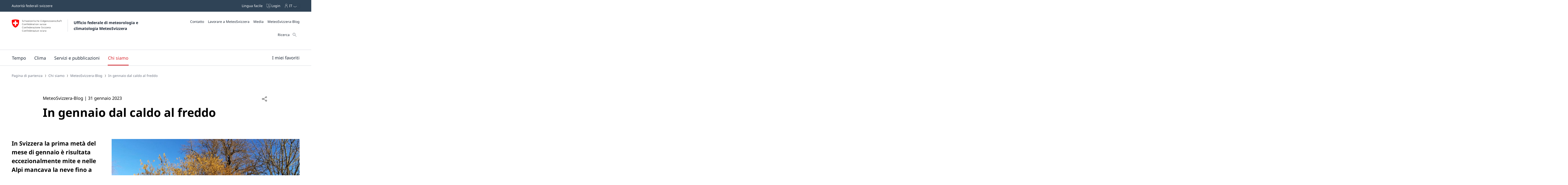

--- FILE ---
content_type: text/html;charset=UTF-8
request_url: https://www.meteosvizzera.admin.ch/chi-siamo/meteosvizzera-blog/it/2023/01/gennaio2023.html
body_size: 36534
content:
<!doctype html><html lang="it" data-stencil-build="ltrnqxxj" class="hydrated"><head><meta charset="UTF-8"> <style sty-id="sc-mch-dropdown">@charset "UTF-8";/*!@.mch-field-label*/.mch-field-label.sc-mch-dropdown{cursor:pointer;color:var(--mch-field-label__font-color--type, var(--mch-field-label__font-color));font-family:var(--mch-field-label__font-family--type, var(--mch-field-label__font-family));font-size:var(--mch-field-label__font-size--type, var(--mch-field-label__font-size));font-style:var(--mch-field-label__font-style--type, var(--mch-field-label__font-style));font-weight:var(--mch-field-label__font-weight--type, var(--mch-field-label__font-weight));line-height:var(--mch-field-label__line-height--type, var(--mch-field-label__line-height));letter-spacing:var(--mch-field-label__letter-spacing--type, var(--mch-field-label__letter-spacing));text-transform:var(--mch-field-label__text-transform--type, var(--mch-field-label__text-transform));opacity:var(--mch-field-label__opacity--type, var(--mch-field-label__opacity))}/*!@.mch-field-label--required::after*/.mch-field-label--required.sc-mch-dropdown::after{margin-left:var(--mch-field-label-required-marker__stack-x-start, 0.2em);content:var(--mch-field-label-required-marker__symbol, "*");color:var(--mch-field-label-required-marker__font-color, initial)}/*!@.mch-field-label:not(.mch-field-label--required)::after*/.mch-field-label.sc-mch-dropdown:not(.mch-field-label--required)::after{margin-left:var(--mch-field-label-optional-marker__stack-x-start, 0.2em);content:var(--mch-field-label-optional-marker__symbol, initial);color:var(--mch-field-label-optional-marker__font-color, initial)}/*!@.mch-field-label--disabled*/.mch-field-label--disabled.sc-mch-dropdown{cursor:not-allowed}/*!@.mch-field-label--loading*/.mch-field-label--loading.sc-mch-dropdown{cursor:wait}/*!@.mch-field-layout*/.mch-field-layout.sc-mch-dropdown{display:flex;flex-direction:column;position:relative;margin-left:calc(var(--mch-field-layout__gutter-width, var(--wb-ds-grid__gutter-x)) * -1);margin-top:calc(var(--mch-field-layout__gutter-height, var(--wb-ds-grid__gutter-y)) * -1)}/*!@.mch-field-layout > **/.mch-field-layout.sc-mch-dropdown>*.sc-mch-dropdown{margin-left:var(--mch-field-layout__gutter-width, var(--wb-ds-grid__gutter-x));margin-top:var(--mch-field-layout__gutter-height, var(--wb-ds-grid__gutter-y))}/*!@:host*/.sc-mch-dropdown-h{--wb-icon__fill--override:var(--mch-input-field__font-color, currentcolor);--wb-icon__size--override:var(--mch-dropdown-icon__size)}/*!@mch-badge*/mch-badge.sc-mch-dropdown{margin-top:var(--mch-field-message__space-top)}/*!@:host([disabled])*/[disabled].sc-mch-dropdown-h{--mch-dropdown-icon__fill--state:var(--mch-dropdown-icon__fill--disabled)}/*!@.mch-dropdown__select-wrapper*/.mch-dropdown__select-wrapper.sc-mch-dropdown{position:relative;display:inline-block}/*!@.mch-dropdown__icon-wrapper*/.mch-dropdown__icon-wrapper.sc-mch-dropdown{inset:var(--mch-dropdown__icon-wrapper-inset, 0);position:absolute;pointer-events:none;display:flex;justify-content:var(--mch-dropdown-icon__justify-content, flex-end)}/*!@.mch-dropdown__icon*/.mch-dropdown__icon.sc-mch-dropdown{padding-top:var(--mch-dropdown-icon__bezel-top, var(--mch-dropdown-icon__bezel, var(--mch-input-field__bezel-top, var(--mch-input-field__bezel, var(--wb-ds-space--m)))));padding-right:var(--mch-dropdown-icon__bezel-right, var(--mch-dropdown-icon__bezel, var(--mch-input-field__bezel-right, var(--mch-input-field__bezel, var(--wb-ds-space--m)))));padding-bottom:var(--mch-dropdown-icon__bezel-bottom, var(--mch-dropdown-icon__bezel, var(--mch-input-field__bezel-bottom, var(--mch-input-field__bezel, var(--wb-ds-space--m)))));padding-left:var(--mch-dropdown-icon__bezel-left, var(--mch-dropdown-icon__bezel, var(--mch-input-field__bezel-left, var(--mch-input-field__bezel, var(--wb-ds-space--m)))));--mch-dropdown-icon__box-shadow--value:var(--mch-dropdown-icon__box-shadow, var(--wb-ds-border-is-box-shadow));--mch-dropdown-icon__border-width--value:var(--mch-dropdown-icon__border-width, var(--wb-ds-border-width--default));--mch-dropdown-icon__border-color--value:var(--mch-dropdown-icon__border-color, var(--wb-ds-color-border));--mch-dropdown-icon__blur-radius--value:var(--mch-dropdown-icon__blur-radius, var(--wb-ds-border-blur-radius--default, 0));--mch-dropdown-icon__spread-radius--value:var(--mch-dropdown-icon__spread-radius, var(--wb-ds-border-spread-radius--default, 0));--mch-input-field__box-shadow--value:var(--mch-input-field__box-shadow, var(--wb-ds-border-is-box-shadow));--mch-input-field__border-width--value:var(--mch-input-field__border-width, var(--wb-ds-border-width--default));--mch-input-field__border-color--value:var(--mch-input-field__border-color, var(--wb-ds-color-border));--mch-input-field__blur-radius--value:var(--mch-input-field__blur-radius, var(--wb-ds-border-blur-radius--default, 0));--mch-input-field__spread-radius--value:var(--mch-input-field__spread-radius, var(--wb-ds-border-spread-radius--default, 0));--mch-dropdown-icon__box-shadow-top--value:var(--mch-dropdown-icon__box-shadow-top, inset 0px var(--mch-dropdown-icon__border-width--value) var(--mch-dropdown-icon__blur-radius--value) var(--mch-dropdown-icon__spread-radius--value) var(--mch-dropdown-icon__border-color--value));--mch-dropdown-icon__box-shadow-right--value:var(--mch-dropdown-icon__box-shadow-right, inset calc(var(--mch-dropdown-icon__border-width--value) * -1) 0px var(--mch-dropdown-icon__blur-radius--value) var(--mch-dropdown-icon__spread-radius--value) var(--mch-dropdown-icon__border-color--value));--mch-dropdown-icon__box-shadow-bottom--value:var(--mch-dropdown-icon__box-shadow-bottom, inset 0px calc(var(--mch-dropdown-icon__border-width--value) * -1) var(--mch-dropdown-icon__blur-radius--value) var(--mch-dropdown-icon__spread-radius--value) var(--mch-dropdown-icon__border-color--value));--mch-dropdown-icon__box-shadow-left--value:var(--mch-dropdown-icon__box-shadow-left, inset var(--mch-dropdown-icon__border-width--value) 0px var(--mch-dropdown-icon__blur-radius--value) var(--mch-dropdown-icon__spread-radius--value) var(--mch-dropdown-icon__border-color--value));box-shadow:var(--mch-dropdown-icon__box-shadow--value, var(--mch-dropdown-icon__box-shadow-left--override, var(--mch-dropdown-icon__box-shadow-left--value)), var(--mch-dropdown-icon__box-shadow-right--override, var(--mch-dropdown-icon__box-shadow-right--value)), var(--mch-dropdown-icon__box-shadow-top--override, var(--mch-dropdown-icon__box-shadow-top--value)), var(--mch-dropdown-icon__box-shadow-bottom--override, var(--mch-dropdown-icon__box-shadow-bottom--value)));border-top:var(--mch-dropdown-icon__border-top, var(--mch-dropdown-icon__border, var(--mch-input-field__border-top, var(--mch-input-field__border, var(--wb-ds-border-is-border)))));border-right:var(--mch-dropdown-icon__border-right, var(--mch-dropdown-icon__border, var(--mch-input-field__border-right, var(--mch-input-field__border, var(--wb-ds-border-is-border)))));border-bottom:var(--mch-dropdown-icon__border-bottom, var(--mch-dropdown-icon__border, var(--mch-input-field__border-bottom, var(--mch-input-field__border, var(--wb-ds-border-is-border)))));border-left:var(--mch-dropdown-icon__border-left, var(--mch-dropdown-icon__border, var(--mch-input-field__border-left, var(--mch-input-field__border, var(--wb-ds-border-is-border)))));border-radius:var(--mch-dropdown-icon__border-radius, var(--mch-input-field__border-radius, var(--wb-ds-border-radius--default)));outline:var(--mch-dropdown-icon__outline, var(--mch-input-field__outline, var(--wb-ds-border-is-outline)));transition:var(--mch-dropdown-icon__transition, var(--mch-input-field__transition));display:flex;align-items:center;align-self:var(--mch-dropdown-icon__align-self, center);height:100%;transition:transform var(--wb-ds-animation-duration--default, 0.25s) var(--wb-ds-animation-timing-function, ease)}/*!@:host(.is-mobile) .mch-dropdown__icon*/.is-mobile.sc-mch-dropdown-h .mch-dropdown__icon.sc-mch-dropdown{height:calc(100% - var(--wb-ds-border-width--default) * 4)}/*!@.mch-dropdown*/.mch-dropdown.sc-mch-dropdown{position:relative;max-width:100%;-webkit-user-select:none;-moz-user-select:none;user-select:none}/*!@.mch-dropdown[disabled]*/.mch-dropdown[disabled].sc-mch-dropdown{opacity:var(--mch-input-field__opacity--disabled);pointer-events:none}/*!@.mch-dropdown--open*/.mch-dropdown--open.sc-mch-dropdown{--mch-dropdown-icon__fill--state:var(--mch-dropdown-icon__fill--open)}/*!@.mch-dropdown__selected*/.mch-dropdown__selected.sc-mch-dropdown{white-space:nowrap;text-overflow:ellipsis;overflow:hidden}/*!@.mch-dropdown__select*/.mch-dropdown__select.sc-mch-dropdown{appearance:none;-webkit-appearance:none;-moz-appearance:none;padding-top:var(--mch-input-field__bezel-top--state, var(--mch-input-field__bezel--state, var(--mch-input-field__bezel-top, var(--mch-input-field__bezel, var(--wb-ds-space--m)))));padding-right:var(--mch-input-field__bezel-right--state, var(--mch-input-field__bezel--state, var(--mch-input-field__bezel-right, var(--mch-input-field__bezel, var(--wb-ds-space--m)))));padding-bottom:var(--mch-input-field__bezel-bottom--state, var(--mch-input-field__bezel--state, var(--mch-input-field__bezel-bottom, var(--mch-input-field__bezel, var(--wb-ds-space--m)))));padding-left:var(--mch-input-field__bezel-left--state, var(--mch-input-field__bezel--state, var(--mch-input-field__bezel-left, var(--mch-input-field__bezel, var(--wb-ds-space--m)))));--mch-input-field__box-shadow--value:var(--mch-input-field__box-shadow--state, var(--mch-input-field__box-shadow, var(--wb-ds-border-is-box-shadow)));--mch-input-field__border-width--value:var(--mch-input-field__border-width--state, var(--mch-input-field__border-width, var(--wb-ds-border-width--default)));--mch-input-field__border-color--value:var(--mch-input-field__border-color--state, var(--mch-input-field__border-color, var(--wb-ds-color-border)));--mch-input-field__blur-radius--value:var(--mch-input-field__blur-radius--state, var(--mch-input-field__blur-radius, var(--wb-ds-border-blur-radius--default, 0)));--mch-input-field__spread-radius--value:var(--mch-input-field__spread-radius--state, var(--mch-input-field__spread-radius, var(--wb-ds-border-spread-radius--default, 0)));--mch-input-field__box-shadow-top--value:var(--mch-input-field__box-shadow-top, inset 0px var(--mch-input-field__border-width--value) var(--mch-input-field__blur-radius--value) var(--mch-input-field__spread-radius--value) var(--mch-input-field__border-color--value));--mch-input-field__box-shadow-right--value:var(--mch-input-field__box-shadow-right, inset calc(var(--mch-input-field__border-width--value) * -1) 0px var(--mch-input-field__blur-radius--value) var(--mch-input-field__spread-radius--value) var(--mch-input-field__border-color--value));--mch-input-field__box-shadow-bottom--value:var(--mch-input-field__box-shadow-bottom, inset 0px calc(var(--mch-input-field__border-width--value) * -1) var(--mch-input-field__blur-radius--value) var(--mch-input-field__spread-radius--value) var(--mch-input-field__border-color--value));--mch-input-field__box-shadow-left--value:var(--mch-input-field__box-shadow-left, inset var(--mch-input-field__border-width--value) 0px var(--mch-input-field__blur-radius--value) var(--mch-input-field__spread-radius--value) var(--mch-input-field__border-color--value));box-shadow:var(--mch-input-field__box-shadow--value, var(--mch-input-field__box-shadow-left--override, var(--mch-input-field__box-shadow-left--value)), var(--mch-input-field__box-shadow-right--override, var(--mch-input-field__box-shadow-right--value)), var(--mch-input-field__box-shadow-top--override, var(--mch-input-field__box-shadow-top--value)), var(--mch-input-field__box-shadow-bottom--override, var(--mch-input-field__box-shadow-bottom--value)));border-top:var(--mch-input-field__border-top--state, var(--mch-input-field__border--state, var(--mch-input-field__border-top, var(--mch-input-field__border, var(--wb-ds-border-is-border)))));border-right:var(--mch-input-field__border-right--state, var(--mch-input-field__border--state, var(--mch-input-field__border-right, var(--mch-input-field__border, var(--wb-ds-border-is-border)))));border-bottom:var(--mch-input-field__border-bottom--state, var(--mch-input-field__border--state, var(--mch-input-field__border-bottom, var(--mch-input-field__border, var(--wb-ds-border-is-border)))));border-left:var(--mch-input-field__border-left--state, var(--mch-input-field__border--state, var(--mch-input-field__border-left, var(--mch-input-field__border, var(--wb-ds-border-is-border)))));border-radius:var(--mch-input-field__border-radius--state, var(--mch-input-field__border-radius, var(--wb-ds-border-radius--default)));outline:var(--mch-input-field__outline--state, var(--mch-input-field__outline, var(--wb-ds-border-is-outline)));transition:var(--mch-input-field__transition--state, var(--mch-input-field__transition));background:var(--mch-input-field__background--state, var(--mch-input-field__background, var(--wb-ds-color-background, initial)));padding-right:var(--mch-dropdown__bezel-right--state, var(--mch-dropdown__bezel--state, var(--mch-dropdown__bezel-right, var(--mch-dropdown__bezel, var(--wb-ds-space--m)))));color:var(--mch-input-field__font-color--state, var(--mch-input-field__font-color));font-family:var(--mch-input-field__font-family--state, var(--mch-input-field__font-family));font-size:var(--mch-input-field__font-size--state, var(--mch-input-field__font-size));font-style:var(--mch-input-field__font-style--state, var(--mch-input-field__font-style));font-weight:var(--mch-input-field__font-weight--state, var(--mch-input-field__font-weight));line-height:var(--mch-input-field__line-height--state, var(--mch-input-field__line-height));letter-spacing:var(--mch-input-field__letter-spacing--state, var(--mch-input-field__letter-spacing));text-transform:var(--mch-input-field__text-transform--state, var(--mch-input-field__text-transform));opacity:var(--mch-input-field__opacity--state, var(--mch-input-field__opacity));cursor:pointer;width:100%}/*!@.mch-dropdown__select.interacted:valid, .mch-dropdown__select.interacted.valid*/.mch-dropdown__select.interacted.sc-mch-dropdown:valid,.mch-dropdown__select.interacted.valid.sc-mch-dropdown{--mch-input-field__border-left--state:var(--mch-input-field__border-left--valid);--mch-input-field__border-bottom--state:var(--mch-input-field__border-bottom--valid);--mch-input-field__border-right--state:var(--mch-input-field__border-right--valid);--mch-input-field__border-top--state:var(--mch-input-field__border-top--valid);--mch-input-field__border--state:var(--mch-input-field__border--valid);--mch-input-field__box-shadow--state:var(--mch-input-field__box-shadow--valid);--mch-input-field__transition--state:var(--mch-input-field__transition--valid);--mch-input-field__border-width--state:var(--mch-input-field__border-width--valid);--mch-input-field__border-color--state:var(--mch-input-field__border-color--valid);--mch-input-field__background--state:var(--mch-input-field__background--valid);--mch-input-field__opacity--state:var(--mch-input-field__opacity--valid);--mch-input-field__font-weight--state:var(--mch-input-field__font-weight--valid);--mch-input-field__font-style--state:var(--mch-input-field__font-style--valid);--mch-input-field__font-color--state:var(--mch-input-field__font-color--valid)}/*!@.mch-dropdown__select.interacted.invalid, .mch-dropdown__select.interacted:invalid*/.mch-dropdown__select.interacted.invalid.sc-mch-dropdown,.mch-dropdown__select.interacted.sc-mch-dropdown:invalid{--mch-input-field__border-left--state:var(--mch-input-field__border-left--invalid);--mch-input-field__border-bottom--state:var(--mch-input-field__border-bottom--invalid);--mch-input-field__border-right--state:var(--mch-input-field__border-right--invalid);--mch-input-field__border-top--state:var(--mch-input-field__border-top--invalid);--mch-input-field__border--state:var(--mch-input-field__border--invalid);--mch-input-field__box-shadow--state:var(--mch-input-field__box-shadow--invalid);--mch-input-field__transition--state:var(--mch-input-field__transition--invalid);--mch-input-field__border-width--state:var(--mch-input-field__border-width--invalid);--mch-input-field__border-color--state:var(--mch-input-field__border-color--invalid);--mch-input-field__background--state:var(--mch-input-field__background--invalid);--mch-input-field__opacity--state:var(--mch-input-field__opacity--invalid);--mch-input-field__font-weight--state:var(--mch-input-field__font-weight--invalid);--mch-input-field__font-style--state:var(--mch-input-field__font-style--invalid);--mch-input-field__font-color--state:var(--mch-input-field__font-color--invalid)}/*!@.mch-dropdown__select:focus, .mch-dropdown__select.interacted:focus*/.mch-dropdown__select.sc-mch-dropdown:focus,.mch-dropdown__select.interacted.sc-mch-dropdown:focus{--mch-input-field__border-left--state:var(--mch-input-field__border-left--focus);--mch-input-field__border-bottom--state:var(--mch-input-field__border-bottom--focus);--mch-input-field__border-right--state:var(--mch-input-field__border-right--focus);--mch-input-field__border-top--state:var(--mch-input-field__border-top--focus);--mch-input-field__border--state:var(--mch-input-field__border--focus);--mch-input-field__box-shadow--state:var(--mch-input-field__box-shadow--focus);--mch-input-field__transition--state:var(--mch-input-field__transition--focus);--mch-input-field__border-width--state:var(--mch-input-field__border-width--focus);--mch-input-field__border-color--state:var(--mch-input-field__border-color--focus);--mch-input-field__background--state:var(--mch-input-field__background--focus);--mch-input-field__opacity--state:var(--mch-input-field__opacity--focus);--mch-input-field__font-weight--state:var(--mch-input-field__font-weight--focus);--mch-input-field__font-style--state:var(--mch-input-field__font-style--focus);--mch-input-field__font-color--state:var(--mch-input-field__font-color--focus)}/*!@.mch-dropdown__select:active, .mch-dropdown__select.interacted:active*/.mch-dropdown__select.sc-mch-dropdown:active,.mch-dropdown__select.interacted.sc-mch-dropdown:active{--mch-input-field__border-left--state:var(--mch-input-field__border-left--active);--mch-input-field__border-bottom--state:var(--mch-input-field__border-bottom--active);--mch-input-field__border-right--state:var(--mch-input-field__border-right--active);--mch-input-field__border-top--state:var(--mch-input-field__border-top--active);--mch-input-field__border--state:var(--mch-input-field__border--active);--mch-input-field__box-shadow--state:var(--mch-input-field__box-shadow--active);--mch-input-field__transition--state:var(--mch-input-field__transition--active);--mch-input-field__border-width--state:var(--mch-input-field__border-width--active);--mch-input-field__border-color--state:var(--mch-input-field__border-color--active);--mch-input-field__background--state:var(--mch-input-field__background--active);--mch-input-field__opacity--state:var(--mch-input-field__opacity--active);--mch-input-field__font-weight--state:var(--mch-input-field__font-weight--active);--mch-input-field__font-style--state:var(--mch-input-field__font-style--active);--mch-input-field__font-color--state:var(--mch-input-field__font-color--active)}/*!@.mch-dropdown__select:hover, .mch-dropdown__select.interacted:hover*/.mch-dropdown__select.sc-mch-dropdown:hover,.mch-dropdown__select.interacted.sc-mch-dropdown:hover{--mch-input-field__border-left--state:var(--mch-input-field__border-left--hover);--mch-input-field__border-bottom--state:var(--mch-input-field__border-bottom--hover);--mch-input-field__border-right--state:var(--mch-input-field__border-right--hover);--mch-input-field__border-top--state:var(--mch-input-field__border-top--hover);--mch-input-field__border--state:var(--mch-input-field__border--hover);--mch-input-field__box-shadow--state:var(--mch-input-field__box-shadow--hover);--mch-input-field__transition--state:var(--mch-input-field__transition--hover);--mch-input-field__border-width--state:var(--mch-input-field__border-width--hover);--mch-input-field__border-color--state:var(--mch-input-field__border-color--hover);--mch-input-field__background--state:var(--mch-input-field__background--hover);--mch-input-field__opacity--state:var(--mch-input-field__opacity--hover);--mch-input-field__font-weight--state:var(--mch-input-field__font-weight--hover);--mch-input-field__font-style--state:var(--mch-input-field__font-style--hover);--mch-input-field__font-color--state:var(--mch-input-field__font-color--hover)}/*!@.mch-dropdown__select option*/.mch-dropdown__select.sc-mch-dropdown option.sc-mch-dropdown{padding-top:var(--mch-dropdown-option__bezel-top--state, var(--mch-dropdown-option__bezel--state, var(--mch-dropdown-option__bezel-top, var(--mch-dropdown-option__bezel, var(--wb-ds-space--m)))));padding-right:var(--mch-dropdown-option__bezel-right--state, var(--mch-dropdown-option__bezel--state, var(--mch-dropdown-option__bezel-right, var(--mch-dropdown-option__bezel, var(--wb-ds-space--m)))));padding-bottom:var(--mch-dropdown-option__bezel-bottom--state, var(--mch-dropdown-option__bezel--state, var(--mch-dropdown-option__bezel-bottom, var(--mch-dropdown-option__bezel, var(--wb-ds-space--m)))));padding-left:var(--mch-dropdown-option__bezel-left--state, var(--mch-dropdown-option__bezel--state, var(--mch-dropdown-option__bezel-left, var(--mch-dropdown-option__bezel, var(--wb-ds-space--m)))));--mch-dropdown-option__box-shadow--value:var(--mch-dropdown-option__box-shadow--state, var(--mch-dropdown-option__box-shadow, var(--wb-ds-border-is-box-shadow)));--mch-dropdown-option__border-width--value:var(--mch-dropdown-option__border-width--state, var(--mch-dropdown-option__border-width, var(--wb-ds-border-width--default)));--mch-dropdown-option__border-color--value:var(--mch-dropdown-option__border-color--state, var(--mch-dropdown-option__border-color, var(--wb-ds-color-border)));--mch-dropdown-option__blur-radius--value:var(--mch-dropdown-option__blur-radius--state, var(--mch-dropdown-option__blur-radius, var(--wb-ds-border-blur-radius--default, 0)));--mch-dropdown-option__spread-radius--value:var(--mch-dropdown-option__spread-radius--state, var(--mch-dropdown-option__spread-radius, var(--wb-ds-border-spread-radius--default, 0)));--mch-dropdown-option__box-shadow-top--value:var(--mch-dropdown-option__box-shadow-top, inset 0px var(--mch-dropdown-option__border-width--value) var(--mch-dropdown-option__blur-radius--value) var(--mch-dropdown-option__spread-radius--value) var(--mch-dropdown-option__border-color--value));--mch-dropdown-option__box-shadow-right--value:var(--mch-dropdown-option__box-shadow-right, inset calc(var(--mch-dropdown-option__border-width--value) * -1) 0px var(--mch-dropdown-option__blur-radius--value) var(--mch-dropdown-option__spread-radius--value) var(--mch-dropdown-option__border-color--value));--mch-dropdown-option__box-shadow-bottom--value:var(--mch-dropdown-option__box-shadow-bottom, inset 0px calc(var(--mch-dropdown-option__border-width--value) * -1) var(--mch-dropdown-option__blur-radius--value) var(--mch-dropdown-option__spread-radius--value) var(--mch-dropdown-option__border-color--value));--mch-dropdown-option__box-shadow-left--value:var(--mch-dropdown-option__box-shadow-left, inset var(--mch-dropdown-option__border-width--value) 0px var(--mch-dropdown-option__blur-radius--value) var(--mch-dropdown-option__spread-radius--value) var(--mch-dropdown-option__border-color--value));box-shadow:var(--mch-dropdown-option__box-shadow--value, var(--mch-dropdown-option__box-shadow-left--override, var(--mch-dropdown-option__box-shadow-left--value)), var(--mch-dropdown-option__box-shadow-right--override, var(--mch-dropdown-option__box-shadow-right--value)), var(--mch-dropdown-option__box-shadow-top--override, var(--mch-dropdown-option__box-shadow-top--value)), var(--mch-dropdown-option__box-shadow-bottom--override, var(--mch-dropdown-option__box-shadow-bottom--value)));border-top:var(--mch-dropdown-option__border-top--state, var(--mch-dropdown-option__border--state, var(--mch-dropdown-option__border-top, var(--mch-dropdown-option__border, var(--wb-ds-border-is-border)))));border-right:var(--mch-dropdown-option__border-right--state, var(--mch-dropdown-option__border--state, var(--mch-dropdown-option__border-right, var(--mch-dropdown-option__border, var(--wb-ds-border-is-border)))));border-bottom:var(--mch-dropdown-option__border-bottom--state, var(--mch-dropdown-option__border--state, var(--mch-dropdown-option__border-bottom, var(--mch-dropdown-option__border, var(--wb-ds-border-is-border)))));border-left:var(--mch-dropdown-option__border-left--state, var(--mch-dropdown-option__border--state, var(--mch-dropdown-option__border-left, var(--mch-dropdown-option__border, var(--wb-ds-border-is-border)))));border-radius:var(--mch-dropdown-option__border-radius--state, var(--mch-dropdown-option__border-radius, var(--wb-ds-border-radius--default)));outline:var(--mch-dropdown-option__outline--state, var(--mch-dropdown-option__outline, var(--wb-ds-border-is-outline)));transition:var(--mch-dropdown-option__transition--state, var(--mch-dropdown-option__transition));background:var(--mch-dropdown-option__background--state, var(--mch-dropdown-option__background, var(--wb-ds-color-background, initial)));color:var(--mch-dropdown-option__font-color--state, var(--mch-dropdown-option__font-color));font-family:var(--mch-dropdown-option__font-family--state, var(--mch-dropdown-option__font-family));font-size:var(--mch-dropdown-option__font-size--state, var(--mch-dropdown-option__font-size));font-style:var(--mch-dropdown-option__font-style--state, var(--mch-dropdown-option__font-style));font-weight:var(--mch-dropdown-option__font-weight--state, var(--mch-dropdown-option__font-weight));line-height:var(--mch-dropdown-option__line-height--state, var(--mch-dropdown-option__line-height));letter-spacing:var(--mch-dropdown-option__letter-spacing--state, var(--mch-dropdown-option__letter-spacing));text-transform:var(--mch-dropdown-option__text-transform--state, var(--mch-dropdown-option__text-transform));opacity:var(--mch-dropdown-option__opacity--state, var(--mch-dropdown-option__opacity))}@media (width >= 430px){/*!@.mch-dropdown__select*/.mch-dropdown__select.sc-mch-dropdown{max-width:100%}}</style><style sty-id="sc-mch-text-field">@charset "UTF-8";/*!@.mch-field-label*/.mch-field-label.sc-mch-text-field{cursor:pointer;color:var(--mch-field-label__font-color--type, var(--mch-field-label__font-color));font-family:var(--mch-field-label__font-family--type, var(--mch-field-label__font-family));font-size:var(--mch-field-label__font-size--type, var(--mch-field-label__font-size));font-style:var(--mch-field-label__font-style--type, var(--mch-field-label__font-style));font-weight:var(--mch-field-label__font-weight--type, var(--mch-field-label__font-weight));line-height:var(--mch-field-label__line-height--type, var(--mch-field-label__line-height));letter-spacing:var(--mch-field-label__letter-spacing--type, var(--mch-field-label__letter-spacing));text-transform:var(--mch-field-label__text-transform--type, var(--mch-field-label__text-transform));opacity:var(--mch-field-label__opacity--type, var(--mch-field-label__opacity))}/*!@.mch-field-label--required::after*/.mch-field-label--required.sc-mch-text-field::after{margin-left:var(--mch-field-label-required-marker__stack-x-start, 0.2em);content:var(--mch-field-label-required-marker__symbol, "*");color:var(--mch-field-label-required-marker__font-color, initial)}/*!@.mch-field-label:not(.mch-field-label--required)::after*/.mch-field-label.sc-mch-text-field:not(.mch-field-label--required)::after{margin-left:var(--mch-field-label-optional-marker__stack-x-start, 0.2em);content:var(--mch-field-label-optional-marker__symbol, initial);color:var(--mch-field-label-optional-marker__font-color, initial)}/*!@.mch-field-label--disabled*/.mch-field-label--disabled.sc-mch-text-field{cursor:not-allowed}/*!@.mch-field-label--loading*/.mch-field-label--loading.sc-mch-text-field{cursor:wait}/*!@.mch-field-layout*/.mch-field-layout.sc-mch-text-field{display:flex;flex-direction:column;position:relative;margin-left:calc(var(--mch-field-layout__gutter-width, var(--wb-ds-grid__gutter-x)) * -1);margin-top:calc(var(--mch-field-layout__gutter-height, var(--wb-ds-grid__gutter-y)) * -1)}/*!@.mch-field-layout > **/.mch-field-layout.sc-mch-text-field>*.sc-mch-text-field{margin-left:var(--mch-field-layout__gutter-width, var(--wb-ds-grid__gutter-x));margin-top:var(--mch-field-layout__gutter-height, var(--wb-ds-grid__gutter-y))}/*!@:host*/.sc-mch-text-field-h{display:block}/*!@:host input::-webkit-datetime-edit-fields-wrapper*/.sc-mch-text-field-h input.sc-mch-text-field::-webkit-datetime-edit-fields-wrapper{padding:0}/*!@mch-badge*/mch-badge.sc-mch-text-field{margin-top:var(--mch-field-message__space-top)}/*!@:host(.is-mobile) input[type=date]*/.is-mobile.sc-mch-text-field-h input[type=date].sc-mch-text-field{min-height:calc(var(--mch-input-field__bezel-top) + var(--mch-input-field__line-height) + var(--mch-input-field__bezel-bottom))}@keyframes autofill{0%,100%{color:var(--mch-input-field__font-color);background:transparent}}@keyframes autofill{0%,100%{color:var(--mch-input-field__font-color);background:transparent}}/*!@.mch-text-field__input*/.mch-text-field__input.sc-mch-text-field{appearance:none;-webkit-appearance:none;-moz-appearance:none;padding-top:var(--mch-input-field__bezel-top--state, var(--mch-input-field__bezel--state, var(--mch-input-field__bezel-top, var(--mch-input-field__bezel, var(--wb-ds-space--m)))));padding-right:var(--mch-input-field__bezel-right--state, var(--mch-input-field__bezel--state, var(--mch-input-field__bezel-right, var(--mch-input-field__bezel, var(--wb-ds-space--m)))));padding-bottom:var(--mch-input-field__bezel-bottom--state, var(--mch-input-field__bezel--state, var(--mch-input-field__bezel-bottom, var(--mch-input-field__bezel, var(--wb-ds-space--m)))));padding-left:var(--mch-input-field__bezel-left--state, var(--mch-input-field__bezel--state, var(--mch-input-field__bezel-left, var(--mch-input-field__bezel, var(--wb-ds-space--m)))));--mch-input-field__box-shadow--value:var(--mch-input-field__box-shadow--state, var(--mch-input-field__box-shadow, var(--wb-ds-border-is-box-shadow)));--mch-input-field__border-width--value:var(--mch-input-field__border-width--state, var(--mch-input-field__border-width, var(--wb-ds-border-width--default)));--mch-input-field__border-color--value:var(--mch-input-field__border-color--state, var(--mch-input-field__border-color, var(--wb-ds-color-border)));--mch-input-field__blur-radius--value:var(--mch-input-field__blur-radius--state, var(--mch-input-field__blur-radius, var(--wb-ds-border-blur-radius--default, 0)));--mch-input-field__spread-radius--value:var(--mch-input-field__spread-radius--state, var(--mch-input-field__spread-radius, var(--wb-ds-border-spread-radius--default, 0)));--mch-input-field__box-shadow-top--value:var(--mch-input-field__box-shadow-top, inset 0px var(--mch-input-field__border-width--value) var(--mch-input-field__blur-radius--value) var(--mch-input-field__spread-radius--value) var(--mch-input-field__border-color--value));--mch-input-field__box-shadow-right--value:var(--mch-input-field__box-shadow-right, inset calc(var(--mch-input-field__border-width--value) * -1) 0px var(--mch-input-field__blur-radius--value) var(--mch-input-field__spread-radius--value) var(--mch-input-field__border-color--value));--mch-input-field__box-shadow-bottom--value:var(--mch-input-field__box-shadow-bottom, inset 0px calc(var(--mch-input-field__border-width--value) * -1) var(--mch-input-field__blur-radius--value) var(--mch-input-field__spread-radius--value) var(--mch-input-field__border-color--value));--mch-input-field__box-shadow-left--value:var(--mch-input-field__box-shadow-left, inset var(--mch-input-field__border-width--value) 0px var(--mch-input-field__blur-radius--value) var(--mch-input-field__spread-radius--value) var(--mch-input-field__border-color--value));box-shadow:var(--mch-input-field__box-shadow--value, var(--mch-input-field__box-shadow-left--override, var(--mch-input-field__box-shadow-left--value)), var(--mch-input-field__box-shadow-right--override, var(--mch-input-field__box-shadow-right--value)), var(--mch-input-field__box-shadow-top--override, var(--mch-input-field__box-shadow-top--value)), var(--mch-input-field__box-shadow-bottom--override, var(--mch-input-field__box-shadow-bottom--value)));border-top:var(--mch-input-field__border-top--state, var(--mch-input-field__border--state, var(--mch-input-field__border-top, var(--mch-input-field__border, var(--wb-ds-border-is-border)))));border-right:var(--mch-input-field__border-right--state, var(--mch-input-field__border--state, var(--mch-input-field__border-right, var(--mch-input-field__border, var(--wb-ds-border-is-border)))));border-bottom:var(--mch-input-field__border-bottom--state, var(--mch-input-field__border--state, var(--mch-input-field__border-bottom, var(--mch-input-field__border, var(--wb-ds-border-is-border)))));border-left:var(--mch-input-field__border-left--state, var(--mch-input-field__border--state, var(--mch-input-field__border-left, var(--mch-input-field__border, var(--wb-ds-border-is-border)))));border-radius:var(--mch-input-field__border-radius--state, var(--mch-input-field__border-radius, var(--wb-ds-border-radius--default)));outline:var(--mch-input-field__outline--state, var(--mch-input-field__outline, var(--wb-ds-border-is-outline)));transition:var(--mch-input-field__transition--state, var(--mch-input-field__transition));background:var(--mch-input-field__background--state, var(--mch-input-field__background, var(--wb-ds-color-background, initial)));color:var(--mch-input-field__font-color--state, var(--mch-input-field__font-color));font-family:var(--mch-input-field__font-family--state, var(--mch-input-field__font-family));font-size:var(--mch-input-field__font-size--state, var(--mch-input-field__font-size));font-style:var(--mch-input-field__font-style--state, var(--mch-input-field__font-style));font-weight:var(--mch-input-field__font-weight--state, var(--mch-input-field__font-weight));line-height:var(--mch-input-field__line-height--state, var(--mch-input-field__line-height));letter-spacing:var(--mch-input-field__letter-spacing--state, var(--mch-input-field__letter-spacing));text-transform:var(--mch-input-field__text-transform--state, var(--mch-input-field__text-transform));opacity:var(--mch-input-field__opacity--state, var(--mch-input-field__opacity));box-sizing:border-box;width:100%}/*!@.mch-text-field__input:-webkit-autofill*/.mch-text-field__input.sc-mch-text-field:-webkit-autofill{animation-delay:1s;animation-name:autofill;animation-fill-mode:both}/*!@.mch-text-field__input.interacted:valid, .mch-text-field__input.interacted.valid*/.mch-text-field__input.interacted.sc-mch-text-field:valid,.mch-text-field__input.interacted.valid.sc-mch-text-field{--mch-input-field__border-left--state:var(--mch-input-field__border-left--valid);--mch-input-field__border-bottom--state:var(--mch-input-field__border-bottom--valid);--mch-input-field__border-right--state:var(--mch-input-field__border-right--valid);--mch-input-field__border-top--state:var(--mch-input-field__border-top--valid);--mch-input-field__border--state:var(--mch-input-field__border--valid);--mch-input-field__box-shadow--state:var(--mch-input-field__box-shadow--valid);--mch-input-field__transition--state:var(--mch-input-field__transition--valid);--mch-input-field__border-width--state:var(--mch-input-field__border-width--valid);--mch-input-field__border-color--state:var(--mch-input-field__border-color--valid);--mch-input-field__background--state:var(--mch-input-field__background--valid);--mch-input-field__opacity--state:var(--mch-input-field__opacity--valid);--mch-input-field__font-weight--state:var(--mch-input-field__font-weight--valid);--mch-input-field__font-style--state:var(--mch-input-field__font-style--valid);--mch-input-field__font-color--state:var(--mch-input-field__font-color--valid)}/*!@.mch-text-field__input.interacted.invalid, .mch-text-field__input.interacted:invalid*/.mch-text-field__input.interacted.invalid.sc-mch-text-field,.mch-text-field__input.interacted.sc-mch-text-field:invalid{--mch-input-field__border-left--state:var(--mch-input-field__border-left--invalid);--mch-input-field__border-bottom--state:var(--mch-input-field__border-bottom--invalid);--mch-input-field__border-right--state:var(--mch-input-field__border-right--invalid);--mch-input-field__border-top--state:var(--mch-input-field__border-top--invalid);--mch-input-field__border--state:var(--mch-input-field__border--invalid);--mch-input-field__box-shadow--state:var(--mch-input-field__box-shadow--invalid);--mch-input-field__transition--state:var(--mch-input-field__transition--invalid);--mch-input-field__border-width--state:var(--mch-input-field__border-width--invalid);--mch-input-field__border-color--state:var(--mch-input-field__border-color--invalid);--mch-input-field__background--state:var(--mch-input-field__background--invalid);--mch-input-field__opacity--state:var(--mch-input-field__opacity--invalid);--mch-input-field__font-weight--state:var(--mch-input-field__font-weight--invalid);--mch-input-field__font-style--state:var(--mch-input-field__font-style--invalid);--mch-input-field__font-color--state:var(--mch-input-field__font-color--invalid)}/*!@.mch-text-field__input:focus, .mch-text-field__input.interacted:focus*/.mch-text-field__input.sc-mch-text-field:focus,.mch-text-field__input.interacted.sc-mch-text-field:focus{--mch-input-field__border-left--state:var(--mch-input-field__border-left--focus);--mch-input-field__border-bottom--state:var(--mch-input-field__border-bottom--focus);--mch-input-field__border-right--state:var(--mch-input-field__border-right--focus);--mch-input-field__border-top--state:var(--mch-input-field__border-top--focus);--mch-input-field__border--state:var(--mch-input-field__border--focus);--mch-input-field__box-shadow--state:var(--mch-input-field__box-shadow--focus);--mch-input-field__transition--state:var(--mch-input-field__transition--focus);--mch-input-field__border-width--state:var(--mch-input-field__border-width--focus);--mch-input-field__border-color--state:var(--mch-input-field__border-color--focus);--mch-input-field__background--state:var(--mch-input-field__background--focus);--mch-input-field__opacity--state:var(--mch-input-field__opacity--focus);--mch-input-field__font-weight--state:var(--mch-input-field__font-weight--focus);--mch-input-field__font-style--state:var(--mch-input-field__font-style--focus);--mch-input-field__font-color--state:var(--mch-input-field__font-color--focus)}/*!@.mch-text-field__input:active, .mch-text-field__input.interacted:active*/.mch-text-field__input.sc-mch-text-field:active,.mch-text-field__input.interacted.sc-mch-text-field:active{--mch-input-field__border-left--state:var(--mch-input-field__border-left--active);--mch-input-field__border-bottom--state:var(--mch-input-field__border-bottom--active);--mch-input-field__border-right--state:var(--mch-input-field__border-right--active);--mch-input-field__border-top--state:var(--mch-input-field__border-top--active);--mch-input-field__border--state:var(--mch-input-field__border--active);--mch-input-field__box-shadow--state:var(--mch-input-field__box-shadow--active);--mch-input-field__transition--state:var(--mch-input-field__transition--active);--mch-input-field__border-width--state:var(--mch-input-field__border-width--active);--mch-input-field__border-color--state:var(--mch-input-field__border-color--active);--mch-input-field__background--state:var(--mch-input-field__background--active);--mch-input-field__opacity--state:var(--mch-input-field__opacity--active);--mch-input-field__font-weight--state:var(--mch-input-field__font-weight--active);--mch-input-field__font-style--state:var(--mch-input-field__font-style--active);--mch-input-field__font-color--state:var(--mch-input-field__font-color--active)}/*!@.mch-text-field__input:hover, .mch-text-field__input.interacted:hover*/.mch-text-field__input.sc-mch-text-field:hover,.mch-text-field__input.interacted.sc-mch-text-field:hover{--mch-input-field__border-left--state:var(--mch-input-field__border-left--hover);--mch-input-field__border-bottom--state:var(--mch-input-field__border-bottom--hover);--mch-input-field__border-right--state:var(--mch-input-field__border-right--hover);--mch-input-field__border-top--state:var(--mch-input-field__border-top--hover);--mch-input-field__border--state:var(--mch-input-field__border--hover);--mch-input-field__box-shadow--state:var(--mch-input-field__box-shadow--hover);--mch-input-field__transition--state:var(--mch-input-field__transition--hover);--mch-input-field__border-width--state:var(--mch-input-field__border-width--hover);--mch-input-field__border-color--state:var(--mch-input-field__border-color--hover);--mch-input-field__background--state:var(--mch-input-field__background--hover);--mch-input-field__opacity--state:var(--mch-input-field__opacity--hover);--mch-input-field__font-weight--state:var(--mch-input-field__font-weight--hover);--mch-input-field__font-style--state:var(--mch-input-field__font-style--hover);--mch-input-field__font-color--state:var(--mch-input-field__font-color--hover)}/*!@.mch-text-field__input:disabled, .mch-text-field__input.interacted.disabled, .mch-text-field__input.interacted:disabled*/.mch-text-field__input.sc-mch-text-field:disabled,.mch-text-field__input.interacted.disabled.sc-mch-text-field,.mch-text-field__input.interacted.sc-mch-text-field:disabled{--mch-input-field__border-left--state:var(--mch-input-field__border-left--disabled);--mch-input-field__border-bottom--state:var(--mch-input-field__border-bottom--disabled);--mch-input-field__border-right--state:var(--mch-input-field__border-right--disabled);--mch-input-field__border-top--state:var(--mch-input-field__border-top--disabled);--mch-input-field__border--state:var(--mch-input-field__border--disabled);--mch-input-field__box-shadow--state:var(--mch-input-field__box-shadow--disabled);--mch-input-field__transition--state:var(--mch-input-field__transition--disabled);--mch-input-field__border-width--state:var(--mch-input-field__border-width--disabled);--mch-input-field__border-color--state:var(--mch-input-field__border-color--disabled);--mch-input-field__background--state:var(--mch-input-field__background--disabled);--mch-input-field__opacity--state:var(--mch-input-field__opacity--disabled);--mch-input-field__font-weight--state:var(--mch-input-field__font-weight--disabled);--mch-input-field__font-style--state:var(--mch-input-field__font-style--disabled);--mch-input-field__font-color--state:var(--mch-input-field__font-color--disabled);opacity:var(--mch-input-field__opacity--disabled)}/*!@.mch-text-field__input :-webkit-autofill,
.mch-text-field__input :-webkit-autofill:hover,
.mch-text-field__input :-webkit-autofill:focus, .mch-text-field__input:-webkit-autofill, .mch-text-field__input:-webkit-autofill:hover, .mch-text-field__input:-webkit-autofill:focus*/.mch-text-field__input.sc-mch-text-field .sc-mch-text-field:-webkit-autofill,.mch-text-field__input.sc-mch-text-field .sc-mch-text-field:-webkit-autofill:hover,.mch-text-field__input.sc-mch-text-field .sc-mch-text-field:-webkit-autofill:focus,.mch-text-field__input.sc-mch-text-field:-webkit-autofill,.mch-text-field__input.sc-mch-text-field:-webkit-autofill:hover,.mch-text-field__input.sc-mch-text-field:-webkit-autofill:focus{-webkit-text-fill-color:var(--mch-input-field__font-color)}/*!@.mch-text-field__input--textarea*/.mch-text-field__input--textarea.sc-mch-text-field{resize:vertical}/*!@.mch-text-field__input-container,
.mch-text-field__textarea-container*/.mch-text-field__input-container.sc-mch-text-field,.mch-text-field__textarea-container.sc-mch-text-field{position:relative;display:flex}/*!@.mch-text-field__clear-button*/.mch-text-field__clear-button.sc-mch-text-field{position:absolute;z-index:var(--wb-ds-zindex--element);right:var(--wb-ds-space--m);align-self:center;display:inline-block}/*!@[type=search]::-webkit-search-decoration,
[type=search]::-webkit-search-cancel-button,
[type=search]::-webkit-search-results-button,
[type=search]::-webkit-search-results-decoration*/[type=search].sc-mch-text-field::-webkit-search-decoration,[type=search].sc-mch-text-field::-webkit-search-cancel-button,[type=search].sc-mch-text-field::-webkit-search-results-button,[type=search].sc-mch-text-field::-webkit-search-results-decoration{-webkit-appearance:none;appearance:none}/*!@.mch-text-field__input::placeholder,
[type=date]:invalid::-webkit-datetime-edit*/.mch-text-field__input.sc-mch-text-field::placeholder,[type=date].sc-mch-text-field:invalid::-webkit-datetime-edit{color:var(--mch-field-placeholder__font-color, var(--mch-field-label__font-color));font-family:var(--mch-field-placeholder__font-family, var(--mch-field-label__font-family));font-size:var(--mch-field-placeholder__font-size, var(--mch-field-label__font-size));font-style:var(--mch-field-placeholder__font-style, var(--mch-field-label__font-style));font-weight:var(--mch-field-placeholder__font-weight, var(--mch-field-label__font-weight));line-height:var(--mch-field-placeholder__line-height, var(--mch-field-label__line-height));letter-spacing:var(--mch-field-placeholder__letter-spacing, var(--mch-field-label__letter-spacing));text-transform:var(--mch-field-placeholder__text-transform, var(--mch-field-label__text-transform));opacity:var(--mch-field-placeholder__opacity, var(--mch-field-label__opacity));opacity:--mch-input-field__opacity--disabled}/*!@.mch-text-field__length-validation*/.mch-text-field__length-validation.sc-mch-text-field{pointer-events:none;position:absolute;right:var(--mch-text-field-length-validation__position-right, var(--mch-text-field__bezel-right--value, 0.7em));bottom:var(--mch-text-field-length-validation__position-bottom, var(--mch-text-field__bezel-bottom--value, 0.7em));opacity:var(--mch-text-field-length-validation__opacity, 0.7);background:var(--mch-text-field-length-validation__background, transparent);padding-left:var(--mch-text-field-length-validation__bezel-left, 0);padding-right:var(--mch-text-field-length-validation__bezel-right, 0);color:var(--mch-text-field-length-validation__font-color);font-family:var(--mch-text-field-length-validation__font-family);font-size:var(--mch-text-field-length-validation__font-size);font-style:var(--mch-text-field-length-validation__font-style);font-weight:var(--mch-text-field-length-validation__font-weight);line-height:var(--mch-text-field-length-validation__line-height);letter-spacing:var(--mch-text-field-length-validation__letter-spacing);text-transform:var(--mch-text-field-length-validation__text-transform);opacity:var(--mch-text-field-length-validation__opacity)}/*!@.mch-text-field__length-validation.invalid*/.mch-text-field__length-validation.invalid.sc-mch-text-field{color:var(--mch-text-field-length-validation__font-color--invalid, var(--wb-ds-color-error--default, inherit))}</style><link rel="shortcut icon" href="/static/favicons/favicon.ico"> <!-- For non-Retina (@1× display) iPhone, iPod Touch, and Android 2.1+ devices: --> <link rel="apple-touch-icon-precomposed" href="/static/favicons/apple-touch-icon-precomposed.png"><!-- 57×57px --> <!-- For the iPad mini and the first- and second-generation iPad (@1× display) on iOS ≤ 6: --> <link rel="apple-touch-icon-precomposed" sizes="72x72" href="/static/favicons/apple-touch-icon-72x72-precomposed.png"> <!-- For the iPad mini and the first- and second-generation iPad (@1× display) on iOS ≥ 7: --> <link rel="apple-touch-icon-precomposed" sizes="76x76" href="/static/favicons/apple-touch-icon-76x76-precomposed.png"> <!-- For iPhone with @2× display running iOS ≤ 6: --> <link rel="apple-touch-icon-precomposed" sizes="114x114" href="/static/favicons/apple-touch-icon-114x114-precomposed.png"> <!-- For iPhone with @2× display running iOS ≥ 7: --> <link rel="apple-touch-icon-precomposed" sizes="120x120" href="/static/favicons/apple-touch-icon-120x120-precomposed.png"> <!-- For iPad with @2× display running iOS ≤ 6: --> <link rel="apple-touch-icon-precomposed" sizes="144x144" href="/static/favicons/apple-touch-icon-144x144-precomposed.png"> <!-- For iPad with @2× display running iOS ≥ 7: --> <link rel="apple-touch-icon-precomposed" sizes="152x152" href="/static/favicons/apple-touch-icon-152x152-precomposed.png"> <!-- For iPhone 6 Plus with @3× display: --> <link rel="apple-touch-icon-precomposed" sizes="180x180" href="/static/favicons/apple-touch-icon-180x180-precomposed.png"> <!-- For Chrome for Android: --> <link rel="icon" sizes="192x192" href="/static/favicons/chrome-android-icon-192x192.png"> <!-- IE 10 Metro tile icon (Metro equivalent of apple-touch-icon) --> <meta name="msapplication-TileColor" content="#ffffff"> <meta name="msapplication-TileImage" content="/static/favicons/windows-tile-icon-150x150.png"> <link rel="manifest" href="/static/favicons/manifests/mchweb/sitemanifest.it.json" crossorigin="use-credentials"> <meta property="og:image" content="https://www.meteosvizzera.admin.ch/images/1200x630/blog/2023/01/31-blog-januar/20230131-abb-00-teaserbild.jpg/20230131-abb-00-teaserbild.jpg"> <meta property="og:url" content="https://www.meteosvizzera.admin.ch/chi-siamo/meteosvizzera-blog/it/2023/01/gennaio2023.html"> <meta property="og:description" content=""> <meta property="og:keywords" content=""> <meta property="og:type" content="website"> <meta property="og:title" content="In gennaio dal caldo al freddo - MeteoSvizzera"> <meta name="tenant" content="mchweb"> <link rel="canonical" href="https://www.meteosvizzera.admin.ch/chi-siamo/meteosvizzera-blog/it/2023/01/gennaio2023.html">  <title>In gennaio dal caldo al freddo - MeteoSvizzera</title> <meta name="viewport" content="width=device-width, initial-scale=1"> <meta name="mchweb:pagetitle" content="Clima|In gennaio dal caldo al freddo - MeteoSvizzera"> <script src="/static/core/main~2025-12-10-07-31-08-000~cache.js" defer="defer"></script> <script src="/static/main~2025-12-10-07-31-08-000~cache.js" defer="defer"></script> <link rel="preload" href="/static/resources/NotoSans-Regular.woff2" as="font" type="font/woff2" crossorigin="anonymous"> <link rel="preload" href="/static/resources/NotoSans-Bold.woff2" as="font" type="font/woff2" crossorigin="anonymous"> <link rel="preload" href="/static/resources/NotoSans-Italic.woff2" as="font" type="font/woff2" crossorigin="anonymous"> <link rel="preload" href="/static/resources/NotoSans-BoldItalic.woff2" as="font" type="font/woff2" crossorigin="anonymous"> <link rel="stylesheet" href="/static/mchweb-theme~2025-12-10-07-31-08-000~cache.css"> <link rel="stylesheet" href="/static/main~2025-12-10-07-31-08-000~cache.css"> <script type="text/javascript">
        window.SWISSTOPO_API_KEY = 'cpZJOL3HuO5yENksi97q';
        window.MCHW2C_CONFIG = {
            featureToggles: {
            }
        }
    </script> <script type="text/javascript">window.__qsRuntimeConfiguration__={"metadata":{"language":"it"},"runtime":300};</script><link rel="preload" href="/static/css/webbloqs/3.6.4/grid-container.css" as="style" />
<link rel="preload" href="/static/css/webbloqs/3.6.4/title.css" as="style" />
<link rel="preload" href="/static/css/webbloqs/3.6.4/layout.css" as="style" />
<link rel="preload" href="/static/css/webbloqs/3.6.4/stack.css" as="style" />
<link rel="preload" href="/static/css/webbloqs/3.6.4/bezel.css" as="style" />
<link rel="preload" href="/static/css/webbloqs/3.6.4/box.css" as="style" />
<link rel="preload" href="/static/css/webbloqs/3.6.4/border.css" as="style" />
<link rel="preload" href="/static/css/webbloqs/3.6.4/text.css" as="style" />
<link rel="preload" href="/static/css/webbloqs/3.6.4/link.css" as="style" />
<link rel="preload" href="/static/css/webbloqs/3.6.4/button.css" as="style" />
<link rel="preload" href="/static/css/webbloqs/3.6.4/icon.css" as="style" />
<link rel="preload" href="/static/css/webbloqs/3.6.4/image.css" as="style" />
<link rel="preload" href="/static/css/webbloqs/3.6.4/alert.css" as="style" />
<link rel="preload" href="/static/css/webbloqs/3.6.4/checkbox.css" as="style" />
<link rel="preload" href="/static/css/webbloqs/3.6.4/checkbox-field.css" as="style" />
<link rel="preload" href="/static/css/webbloqs/3.6.4/collapsible.css" as="style" />
<link rel="preload" href="/static/css/webbloqs/3.6.4/dropdown-field.css" as="style" />
<link rel="preload" href="/static/css/webbloqs/3.6.4/field-group.css" as="style" />
<link rel="preload" href="/static/css/webbloqs/3.6.4/field-layout.css" as="style" />
<link rel="preload" href="/static/css/webbloqs/3.6.4/form-step.css" as="style" />
<link rel="preload" href="/static/css/webbloqs/3.6.4/form.css" as="style" />
<link rel="preload" href="/static/css/webbloqs/3.6.4/hidden-field.css" as="style" />
<link rel="preload" href="/static/css/webbloqs/3.6.4/radio.css" as="style" />
<link rel="preload" href="/static/css/webbloqs/3.6.4/radio-field.css" as="style" />
<link rel="preload" href="/static/css/webbloqs/3.6.4/recaptcha.css" as="style" />
<link rel="preload" href="/static/css/webbloqs/3.6.4/richtext.css" as="style" />
<link rel="preload" href="/static/css/webbloqs/3.6.4/tab-list.css" as="style" />
<link rel="preload" href="/static/css/webbloqs/3.6.4/tab.css" as="style" />
<link rel="preload" href="/static/css/webbloqs/3.6.4/text-field.css" as="style" />
<link rel="preload" href="/static/css/webbloqs/3.6.4/toggle.css" as="style" />
<link rel="preload" href="/static/css/webbloqs/3.6.4/tooltip.css" as="style" />
<link rel="preload" href="/static/css/webbloqs/3.6.4/upload-field.css" as="style" />
        </head> <body> <style>.mch-skiplinks--hidden,
            .mch-skiplinks__skip {
                position: absolute;
                top: -99999px;
                left: -99999px;
            }

            .mch-skiplinks {
                position: absolute;
                top: 0;
                left: -99999px;
                z-index: 1000;
                width: 100%;
                margin: 0;
                padding: 0;
                list-style-type: none;
            }

            .mch-skiplinks__skip,
            .mch-skiplinks__skip:visited {
                color: #069;
                text-decoration: none;
            }

            .mch-skiplinks__skip:hover {
                color: #dc0018;
            }

            .mch-skiplinks__skip:focus,
            .mch-skiplinks__skip:active {
                left: 99999px;
                outline: 0 none;
                position: absolute;
                width: auto;
                background-color: white;
                padding: 1em;
                display: inline-block;
                min-width: 320px;
                top: 0;
                border: 2px solid #069;
            }</style> <script>
            function skipLink(event, where) {
                event.preventDefault();
                window.dispatchEvent(new CustomEvent('mch-goto-' + where));
            }
        </script> <h2 class="mch-skiplinks--hidden">Navigazione veloce (<span lang="it">Tasti accesso rapido</span>)</h2> <ul class="mch-skiplinks"> <li><a class="mch-skiplinks__skip" href="/" accesskey="0">Pagina di partenza</a></li> <li> <a class="mch-skiplinks__skip" href="#" onclick="skipLink(event, 'mainnav')" accesskey="1">Navigazione principale </a> </li> <li> <a class="mch-skiplinks__skip" href="#" accesskey="2" onclick="skipLink(event, 'main')">Contenuto </a> </li> <li> <a class="mch-skiplinks__skip" href="#" accesskey="3" onclick="skipLink(event, 'search')">Ricerca </a> </li> </ul> <mch-blog-article-page editmode="false" qs-state="unresolved" data="{&quot;date&quot;:&quot;31 gennaio 2023&quot;,&quot;category&quot;:&quot;Clima&quot;,&quot;title&quot;:&quot;In gennaio dal caldo al freddo&quot;,&quot;navTitle&quot;:&quot;In gennaio dal caldo al freddo&quot;,&quot;image&quot;:&quot;jcr:8b16675a-0f8b-41c1-81c2-a50b7a43e80d&quot;,&quot;pageIntroRenditions&quot;:{&quot;xl&quot;:&quot;/images/1025x683/blog/2023/01/31-blog-januar/20230131-abb-00-teaserbild.jpg/20230131-abb-00-teaserbild.jpg, /images/2050x1366/blog/2023/01/31-blog-januar/20230131-abb-00-teaserbild.jpg/20230131-abb-00-teaserbild.jpg 2x&quot;,&quot;md&quot;:&quot;/images/627x418/blog/2023/01/31-blog-januar/20230131-abb-00-teaserbild.jpg/20230131-abb-00-teaserbild.jpg, /images/1254x836/blog/2023/01/31-blog-januar/20230131-abb-00-teaserbild.jpg/20230131-abb-00-teaserbild.jpg 2x&quot;,&quot;sm&quot;:&quot;/images/728x485/blog/2023/01/31-blog-januar/20230131-abb-00-teaserbild.jpg/20230131-abb-00-teaserbild.jpg, /images/1456x970/blog/2023/01/31-blog-januar/20230131-abb-00-teaserbild.jpg/20230131-abb-00-teaserbild.jpg 2x&quot;,&quot;xs&quot;:&quot;/images/440x293/blog/2023/01/31-blog-januar/20230131-abb-00-teaserbild.jpg/20230131-abb-00-teaserbild.jpg, /images/880x586/blog/2023/01/31-blog-januar/20230131-abb-00-teaserbild.jpg/20230131-abb-00-teaserbild.jpg 2x&quot;,&quot;lg&quot;:&quot;/images/798x532/blog/2023/01/31-blog-januar/20230131-abb-00-teaserbild.jpg/20230131-abb-00-teaserbild.jpg, /images/1596x1064/blog/2023/01/31-blog-januar/20230131-abb-00-teaserbild.jpg/20230131-abb-00-teaserbild.jpg 2x&quot;},&quot;languageLinks&quot;:[{&quot;active&quot;:false,&quot;language&quot;:&quot;de&quot;,&quot;url&quot;:&quot;https://www.meteoschweiz.admin.ch/ueber-uns/meteoschweiz-blog.html&quot;,&quot;enabled&quot;:false},{&quot;active&quot;:false,&quot;language&quot;:&quot;fr&quot;,&quot;url&quot;:&quot;https://www.meteosuisse.admin.ch/portrait/meteosuisse-blog.html&quot;,&quot;enabled&quot;:false},{&quot;active&quot;:true,&quot;language&quot;:&quot;it&quot;,&quot;url&quot;:&quot;https://www.meteosvizzera.admin.ch/chi-siamo/meteosvizzera-blog/it/2023/01/gennaio2023.html&quot;,&quot;enabled&quot;:true},{&quot;active&quot;:false,&quot;language&quot;:&quot;en&quot;,&quot;url&quot;:&quot;https://www.meteoswiss.admin.ch/about-us/meteoswiss-blog.html&quot;,&quot;enabled&quot;:false}],&quot;lead&quot;:&quot;In Svizzera la prima metà del mese di gennaio è risultata eccezionalmente mite e nelle Alpi mancava la neve fino a quote medie. La seconda metà di gennaio è invece stata caratterizzata da un marcato calo delle temperature. Sia a nord sia a sud delle Alpi è caduta un po’ di neve fino a basse quote. Negli ultimi dieci giorni del mese al Nord il tempo è stato caratterizzato dalla nebbia alta, al Sud dal soleggiamento abbondante.&quot;,&quot;teaserType&quot;:&quot;MeteoSvizzera-Blog&quot;,&quot;source&quot;:&quot;(Nella prima metà di gennaio alle basse quote sia nordalpine sia sudalpine sono fioriti i noccioli, come qui a Kaisten (AG) attorno a metà gennaio. Foto: Regula Gehrig )&quot;,&quot;alt&quot;:&quot;Nella prima metà di gennaio alle basse quote sia nordalpine sia sudalpine sono fioriti i noccioli, come qui a Kaisten (AG) attorno a metà gennaio. Foto: Regula Gehrig &quot;,&quot;type&quot;:&quot;complex&quot;,&quot;correspondingEasyLanguageLink&quot;:&quot;&quot;,&quot;correspondingSignLanguageLink&quot;:&quot;&quot;,&quot;isEasyLanguagePage&quot;:false,&quot;isSignLanguagePage&quot;:false}"><qs-shadow-template slot="__IGNORE__"><div><focus-trap><qs-shadow-template slot="__IGNORE__"> <div id="start" tabindex="-1"></div> <div id="backup"></div> <slot></slot> <div id="end" tabindex="-1"></div> </qs-shadow-template></focus-trap><div class="mch-container"><header><slot name="header"></slot></header><div class="page-main__wrapper"><main><h2 class="a11y-description--hidden">Ambito dei contenuti</h2><mch-page-intro qs-state="unresolved" text="In Svizzera la prima metà del mese di gennaio è risultata eccezionalmente mite e nelle Alpi mancava la neve fino a quote medie. La seconda metà di gennaio è invece stata caratterizzata da un marcato calo delle temperature. Sia a nord sia a sud delle Alpi è caduta un po’ di neve fino a basse quote. Negli ultimi dieci giorni del mese al Nord il tempo è stato caratterizzato dalla nebbia alta, al Sud dal soleggiamento abbondante." heading="In gennaio dal caldo al freddo" type="complex" categories="[&quot;Clima&quot;]" page-type="MeteoSvizzera-Blog | 31 gennaio 2023" renditions="{&quot;xl&quot;:&quot;/images/1025x683/blog/2023/01/31-blog-januar/20230131-abb-00-teaserbild.jpg/20230131-abb-00-teaserbild.jpg, /images/2050x1366/blog/2023/01/31-blog-januar/20230131-abb-00-teaserbild.jpg/20230131-abb-00-teaserbild.jpg 2x&quot;,&quot;md&quot;:&quot;/images/627x418/blog/2023/01/31-blog-januar/20230131-abb-00-teaserbild.jpg/20230131-abb-00-teaserbild.jpg, /images/1254x836/blog/2023/01/31-blog-januar/20230131-abb-00-teaserbild.jpg/20230131-abb-00-teaserbild.jpg 2x&quot;,&quot;sm&quot;:&quot;/images/728x485/blog/2023/01/31-blog-januar/20230131-abb-00-teaserbild.jpg/20230131-abb-00-teaserbild.jpg, /images/1456x970/blog/2023/01/31-blog-januar/20230131-abb-00-teaserbild.jpg/20230131-abb-00-teaserbild.jpg 2x&quot;,&quot;xs&quot;:&quot;/images/440x293/blog/2023/01/31-blog-januar/20230131-abb-00-teaserbild.jpg/20230131-abb-00-teaserbild.jpg, /images/880x586/blog/2023/01/31-blog-januar/20230131-abb-00-teaserbild.jpg/20230131-abb-00-teaserbild.jpg 2x&quot;,&quot;lg&quot;:&quot;/images/798x532/blog/2023/01/31-blog-januar/20230131-abb-00-teaserbild.jpg/20230131-abb-00-teaserbild.jpg, /images/1596x1064/blog/2023/01/31-blog-januar/20230131-abb-00-teaserbild.jpg/20230131-abb-00-teaserbild.jpg 2x&quot;}" caption="(Nella prima metà di gennaio alle basse quote sia nordalpine sia sudalpine sono fioriti i noccioli, come qui a Kaisten (AG) attorno a metà gennaio. Foto: Regula Gehrig )" language-links="[{&quot;active&quot;:false,&quot;language&quot;:&quot;de&quot;,&quot;url&quot;:&quot;https://www.meteoschweiz.admin.ch/ueber-uns/meteoschweiz-blog.html&quot;,&quot;enabled&quot;:false},{&quot;active&quot;:false,&quot;language&quot;:&quot;fr&quot;,&quot;url&quot;:&quot;https://www.meteosuisse.admin.ch/portrait/meteosuisse-blog.html&quot;,&quot;enabled&quot;:false},{&quot;active&quot;:true,&quot;language&quot;:&quot;it&quot;,&quot;url&quot;:&quot;https://www.meteosvizzera.admin.ch/chi-siamo/meteosvizzera-blog/it/2023/01/gennaio2023.html&quot;,&quot;enabled&quot;:true},{&quot;active&quot;:false,&quot;language&quot;:&quot;en&quot;,&quot;url&quot;:&quot;https://www.meteoswiss.admin.ch/about-us/meteoswiss-blog.html&quot;,&quot;enabled&quot;:false}]" alt="Nella prima metà di gennaio alle basse quote sia nordalpine sia sudalpine sono fioriti i noccioli, come qui a Kaisten (AG) attorno a metà gennaio. Foto: Regula Gehrig " can-be-shared="true"><qs-shadow-template slot="__IGNORE__"></qs-shadow-template></mch-page-intro><mch-layout qs-state="unresolved" distribution="1"><qs-shadow-template slot="__IGNORE__"><wb-grid-container style="--wb-grid-container__grid-margin: 0; --wb-grid-container__max-width: var(--mch-grid-layout__max-width);"><qs-shadow-template slot="__IGNORE__"><!----><link rel="stylesheet" href="/static/css/webbloqs/3.6.4/grid-container.css"> <!--?lit$519903171$--> <!--?lit$519903171$--><div class="wb-grid-container"><slot></slot></div> </qs-shadow-template><wb-layout><qs-shadow-template slot="__IGNORE__"><!----><link rel="stylesheet" href="/static/css/webbloqs/3.6.4/layout.css"> <!--?lit$519903171$--><!--?lit$519903171$--><div class="wb-layout"><slot></slot></div> </qs-shadow-template><div style="display: flex; flex-direction: column; row-gap: var(--mch-space--components);"><slot name="main"></slot><slot name="aside"></slot></div></wb-layout></wb-grid-container></qs-shadow-template><slot slot="main" name="main"></slot></mch-layout></main></div></div><footer class="page-footer"><h2 class="a11y-description--hidden">Piè di pagina</h2><div class="mch-go-to-top  mch-go-to-top--stuck"><mch-button qs-state="unresolved" aria-label="Torna alla pagina iniziale "><qs-shadow-template slot="__IGNORE__"><wb-button kind="default" style="display: flex; flex: 1;"><qs-shadow-template slot="__IGNORE__"><!----><link rel="stylesheet" href="/static/css/webbloqs/3.6.4/button.css"> <!--?lit$519903171$--> <button class="wb-button" tabindex="0" aria-expanded="false" aria-hidden="false" aria-label="Torna alla pagina iniziale " aria-selected="false"> <slot></slot> <slot name="end"></slot> </button> </qs-shadow-template><wb-layout><qs-shadow-template slot="__IGNORE__"><!----><link rel="stylesheet" href="/static/css/webbloqs/3.6.4/layout.css"> <!--?lit$519903171$--><!--?lit$519903171$--><div class="wb-layout"><slot></slot></div> </qs-shadow-template><slot></slot></wb-layout></wb-button></qs-shadow-template><mch-icon qs-state="unresolved" name="chevron-up" size="none"><qs-shadow-template slot="__IGNORE__"><wb-icon><qs-shadow-template slot="__IGNORE__"><!----><link rel="stylesheet" href="/static/css/webbloqs/3.6.4/icon.css"> <!--?lit$519903171$--> <div class="wb-icon"> <!--?lit$519903171$--><svg class="wb-icon__svg" aria-hidden="true" focusable="false"> <use href="/static/resources/spritemap.svg#sprite-chevron-up"> <title>chevron-up</title> </use> </svg> </div> </qs-shadow-template></wb-icon></qs-shadow-template></mch-icon></mch-button></div><div class="mch-go-to-top mch-go-to-top--placeholder"><mch-button qs-state="unresolved" aria-label="Torna alla pagina iniziale "><qs-shadow-template slot="__IGNORE__"><wb-button kind="default" style="display: flex; flex: 1;"><qs-shadow-template slot="__IGNORE__"><!----><link rel="stylesheet" href="/static/css/webbloqs/3.6.4/button.css"> <!--?lit$519903171$--> <button class="wb-button" tabindex="0" aria-expanded="false" aria-hidden="false" aria-label="Torna alla pagina iniziale " aria-selected="false"> <slot></slot> <slot name="end"></slot> </button> </qs-shadow-template><wb-layout><qs-shadow-template slot="__IGNORE__"><!----><link rel="stylesheet" href="/static/css/webbloqs/3.6.4/layout.css"> <!--?lit$519903171$--><!--?lit$519903171$--><div class="wb-layout"><slot></slot></div> </qs-shadow-template><slot></slot></wb-layout></wb-button></qs-shadow-template><mch-icon qs-state="unresolved" name="chevron-up" size="none"><qs-shadow-template slot="__IGNORE__"><wb-icon><qs-shadow-template slot="__IGNORE__"><!----><link rel="stylesheet" href="/static/css/webbloqs/3.6.4/icon.css"> <!--?lit$519903171$--> <div class="wb-icon"> <!--?lit$519903171$--><svg class="wb-icon__svg" aria-hidden="true" focusable="false"> <use href="/static/resources/spritemap.svg#sprite-chevron-up"> <title>chevron-up</title> </use> </svg> </div> </qs-shadow-template></wb-icon></qs-shadow-template></mch-icon></mch-button></div><slot name="footer"></slot></footer></div></qs-shadow-template> <mch-header editmode="false" has-breadcrumbs="true" qs-state="unresolved" header-data="{&quot;rootEntry&quot;:{&quot;children&quot;:[{&quot;children&quot;:[{&quot;children&quot;:[{&quot;children&quot;:[],&quot;active&quot;:false,&quot;label&quot;:&quot;Valori attuali alle stazioni&quot;,&quot;showLocalForecastComponent&quot;:false,&quot;url&quot;:&quot;https://www.meteosvizzera.admin.ch/tempo/valori-attuali-e-immagini-satellitari/valori-attuali-alle-stazioni.html&quot;},{&quot;children&quot;:[],&quot;active&quot;:false,&quot;label&quot;:&quot;Eventi di polveri sahariane&quot;,&quot;showLocalForecastComponent&quot;:false,&quot;url&quot;:&quot;https://www.meteosvizzera.admin.ch/tempo/valori-attuali-e-immagini-satellitari/eventi-di-polveri-sahariane.html&quot;},{&quot;children&quot;:[],&quot;active&quot;:false,&quot;label&quot;:&quot;Immagini dal satellite&quot;,&quot;showLocalForecastComponent&quot;:false,&quot;url&quot;:&quot;https://www.meteosvizzera.admin.ch/tempo/valori-attuali-e-immagini-satellitari/immagini-dal-satellite.html&quot;}],&quot;active&quot;:false,&quot;label&quot;:&quot;Valori attuali e immagini satellitari&quot;,&quot;showLocalForecastComponent&quot;:false,&quot;url&quot;:&quot;https://www.meteosvizzera.admin.ch/tempo/valori-attuali-e-immagini-satellitari.html&quot;},{&quot;children&quot;:[{&quot;children&quot;:[],&quot;active&quot;:false,&quot;label&quot;:&quot;Come sono elaborate le allerte di maltempo&quot;,&quot;showLocalForecastComponent&quot;:false,&quot;url&quot;:&quot;https://www.meteosvizzera.admin.ch/tempo/pericoli/come-sono-elaborate-le-allerte-di-maltempo.html&quot;},{&quot;children&quot;:[],&quot;active&quot;:false,&quot;label&quot;:&quot;Carta delle allerte di pericoli naturali &quot;,&quot;showLocalForecastComponent&quot;:false,&quot;url&quot;:&quot;https://www.meteosvizzera.admin.ch/tempo/pericoli/carta-delle-allerte-di-pericoli-naturali.html&quot;},{&quot;children&quot;:[{&quot;children&quot;:[],&quot;active&quot;:false,&quot;label&quot;:&quot;Terremoto&quot;,&quot;showLocalForecastComponent&quot;:false,&quot;url&quot;:&quot;https://www.meteosvizzera.admin.ch/tempo/pericoli/spiegazioni-dei-livelli-di-pericolo/terremoto.html&quot;},{&quot;children&quot;:[],&quot;active&quot;:false,&quot;label&quot;:&quot;Gelo al suolo&quot;,&quot;showLocalForecastComponent&quot;:false,&quot;url&quot;:&quot;https://www.meteosvizzera.admin.ch/tempo/pericoli/spiegazioni-dei-livelli-di-pericolo/gelo-al-suolo.html&quot;},{&quot;children&quot;:[],&quot;active&quot;:false,&quot;label&quot;:&quot;Temporali&quot;,&quot;showLocalForecastComponent&quot;:false,&quot;url&quot;:&quot;https://www.meteosvizzera.admin.ch/tempo/pericoli/spiegazioni-dei-livelli-di-pericolo/temporali.html&quot;},{&quot;children&quot;:[],&quot;active&quot;:false,&quot;label&quot;:&quot;Canicola&quot;,&quot;showLocalForecastComponent&quot;:false,&quot;url&quot;:&quot;https://www.meteosvizzera.admin.ch/tempo/pericoli/spiegazioni-dei-livelli-di-pericolo/canicola.html&quot;},{&quot;children&quot;:[],&quot;active&quot;:false,&quot;label&quot;:&quot;Piena&quot;,&quot;showLocalForecastComponent&quot;:false,&quot;url&quot;:&quot;https://www.meteosvizzera.admin.ch/tempo/pericoli/spiegazioni-dei-livelli-di-pericolo/piena.html&quot;},{&quot;children&quot;:[],&quot;active&quot;:false,&quot;label&quot;:&quot;Valanghe&quot;,&quot;showLocalForecastComponent&quot;:false,&quot;url&quot;:&quot;https://www.meteosvizzera.admin.ch/tempo/pericoli/spiegazioni-dei-livelli-di-pericolo/valanghe.html&quot;},{&quot;children&quot;:[],&quot;active&quot;:false,&quot;label&quot;:&quot;Movimento di masse&quot;,&quot;showLocalForecastComponent&quot;:false,&quot;url&quot;:&quot;https://www.meteosvizzera.admin.ch/tempo/pericoli/spiegazioni-dei-livelli-di-pericolo/movimento-di-masse.html&quot;},{&quot;children&quot;:[],&quot;active&quot;:false,&quot;label&quot;:&quot;Piogge&quot;,&quot;showLocalForecastComponent&quot;:false,&quot;url&quot;:&quot;https://www.meteosvizzera.admin.ch/tempo/pericoli/spiegazioni-dei-livelli-di-pericolo/piogge.html&quot;},{&quot;children&quot;:[],&quot;active&quot;:false,&quot;label&quot;:&quot;Nevicate&quot;,&quot;showLocalForecastComponent&quot;:false,&quot;url&quot;:&quot;https://www.meteosvizzera.admin.ch/tempo/pericoli/spiegazioni-dei-livelli-di-pericolo/nevicate.html&quot;},{&quot;children&quot;:[],&quot;active&quot;:false,&quot;label&quot;:&quot;Strade sdrucciolevoli&quot;,&quot;showLocalForecastComponent&quot;:false,&quot;url&quot;:&quot;https://www.meteosvizzera.admin.ch/tempo/pericoli/spiegazioni-dei-livelli-di-pericolo/strade-sdrucciolevoli.html&quot;},{&quot;children&quot;:[],&quot;active&quot;:false,&quot;label&quot;:&quot;Siccità&quot;,&quot;showLocalForecastComponent&quot;:false,&quot;url&quot;:&quot;https://www.meteosvizzera.admin.ch/tempo/pericoli/spiegazioni-dei-livelli-di-pericolo/siccita.html&quot;},{&quot;children&quot;:[],&quot;active&quot;:false,&quot;label&quot;:&quot;Incendio di boschi&quot;,&quot;showLocalForecastComponent&quot;:false,&quot;url&quot;:&quot;https://www.meteosvizzera.admin.ch/tempo/pericoli/spiegazioni-dei-livelli-di-pericolo/incendi-di-boschi.html&quot;},{&quot;children&quot;:[],&quot;active&quot;:false,&quot;label&quot;:&quot;Vento&quot;,&quot;showLocalForecastComponent&quot;:false,&quot;url&quot;:&quot;https://www.meteosvizzera.admin.ch/tempo/pericoli/spiegazioni-dei-livelli-di-pericolo/vento.html&quot;}],&quot;active&quot;:false,&quot;label&quot;:&quot;Spiegazioni dei livelli di pericolo&quot;,&quot;showLocalForecastComponent&quot;:false,&quot;url&quot;:&quot;https://www.meteosvizzera.admin.ch/tempo/pericoli/spiegazioni-dei-livelli-di-pericolo.html&quot;},{&quot;children&quot;:[{&quot;children&quot;:[],&quot;active&quot;:false,&quot;label&quot;:&quot;Terremoto&quot;,&quot;showLocalForecastComponent&quot;:false,&quot;url&quot;:&quot;https://www.meteosvizzera.admin.ch/tempo/pericoli/raccomandazioni-di-comportamento/terremoto.html&quot;},{&quot;children&quot;:[],&quot;active&quot;:false,&quot;label&quot;:&quot;Gelo al suolo&quot;,&quot;showLocalForecastComponent&quot;:false,&quot;url&quot;:&quot;https://www.meteosvizzera.admin.ch/tempo/pericoli/raccomandazioni-di-comportamento/gelo-al-suolo.html&quot;},{&quot;children&quot;:[],&quot;active&quot;:false,&quot;label&quot;:&quot;Temporali&quot;,&quot;showLocalForecastComponent&quot;:false,&quot;url&quot;:&quot;https://www.meteosvizzera.admin.ch/tempo/pericoli/raccomandazioni-di-comportamento/temporali.html&quot;},{&quot;children&quot;:[],&quot;active&quot;:false,&quot;label&quot;:&quot;Canicola&quot;,&quot;showLocalForecastComponent&quot;:false,&quot;url&quot;:&quot;https://www.meteosvizzera.admin.ch/tempo/pericoli/raccomandazioni-di-comportamento/canicola.html&quot;},{&quot;children&quot;:[],&quot;active&quot;:false,&quot;label&quot;:&quot;Piena&quot;,&quot;showLocalForecastComponent&quot;:false,&quot;url&quot;:&quot;https://www.meteosvizzera.admin.ch/tempo/pericoli/raccomandazioni-di-comportamento/piena.html&quot;},{&quot;children&quot;:[],&quot;active&quot;:false,&quot;label&quot;:&quot;Valanghe&quot;,&quot;showLocalForecastComponent&quot;:false,&quot;url&quot;:&quot;https://www.meteosvizzera.admin.ch/tempo/pericoli/raccomandazioni-di-comportamento/valanghe.html&quot;},{&quot;children&quot;:[],&quot;active&quot;:false,&quot;label&quot;:&quot;Movimento di masse&quot;,&quot;showLocalForecastComponent&quot;:false,&quot;url&quot;:&quot;https://www.meteosvizzera.admin.ch/tempo/pericoli/raccomandazioni-di-comportamento/movimento-di-masse.html&quot;},{&quot;children&quot;:[],&quot;active&quot;:false,&quot;label&quot;:&quot;Piogge&quot;,&quot;showLocalForecastComponent&quot;:false,&quot;url&quot;:&quot;https://www.meteosvizzera.admin.ch/tempo/pericoli/raccomandazioni-di-comportamento/piogge.html&quot;},{&quot;children&quot;:[],&quot;active&quot;:false,&quot;label&quot;:&quot;Nevicate&quot;,&quot;showLocalForecastComponent&quot;:false,&quot;url&quot;:&quot;https://www.meteosvizzera.admin.ch/tempo/pericoli/raccomandazioni-di-comportamento/nevicate.html&quot;},{&quot;children&quot;:[],&quot;active&quot;:false,&quot;label&quot;:&quot;Strade sdrucciolevoli&quot;,&quot;showLocalForecastComponent&quot;:false,&quot;url&quot;:&quot;https://www.meteosvizzera.admin.ch/tempo/pericoli/raccomandazioni-di-comportamento/strade-sdrucciolevoli.html&quot;},{&quot;children&quot;:[],&quot;active&quot;:false,&quot;label&quot;:&quot;Siccità&quot;,&quot;showLocalForecastComponent&quot;:false,&quot;url&quot;:&quot;https://www.meteosvizzera.admin.ch/tempo/pericoli/raccomandazioni-di-comportamento/siccita.html&quot;},{&quot;children&quot;:[],&quot;active&quot;:false,&quot;label&quot;:&quot;Incendio di boschi&quot;,&quot;showLocalForecastComponent&quot;:false,&quot;url&quot;:&quot;https://www.meteosvizzera.admin.ch/tempo/pericoli/raccomandazioni-di-comportamento/incendio-di-boschi.html&quot;},{&quot;children&quot;:[],&quot;active&quot;:false,&quot;label&quot;:&quot;Vento&quot;,&quot;showLocalForecastComponent&quot;:false,&quot;url&quot;:&quot;https://www.meteosvizzera.admin.ch/tempo/pericoli/raccomandazioni-di-comportamento/vento.html&quot;}],&quot;active&quot;:false,&quot;label&quot;:&quot;Raccomandazioni di comportamento&quot;,&quot;showLocalForecastComponent&quot;:false,&quot;url&quot;:&quot;https://www.meteosvizzera.admin.ch/tempo/pericoli/raccomandazioni-di-comportamento.html&quot;}],&quot;active&quot;:false,&quot;label&quot;:&quot;Pericoli&quot;,&quot;showLocalForecastComponent&quot;:false,&quot;url&quot;:&quot;https://www.meteosvizzera.admin.ch/tempo/pericoli.html&quot;},{&quot;children&quot;:[],&quot;active&quot;:false,&quot;label&quot;:&quot;Tempo e clima dalla A alla Z&quot;,&quot;showLocalForecastComponent&quot;:false,&quot;url&quot;:&quot;https://www.meteosvizzera.admin.ch/tempo/tempo-e-clima-dalla-a-alla-z.html&quot;},{&quot;children&quot;:[{&quot;children&quot;:[{&quot;children&quot;:[],&quot;active&quot;:false,&quot;label&quot;:&quot;Esempi di ICON (tempo reale)&quot;,&quot;showLocalForecastComponent&quot;:false,&quot;url&quot;:&quot;https://www.meteosvizzera.admin.ch/tempo/sistemi-di-allerta-e-previsione/sistema-di-previsione-numerica-icon/esempi-di-icon-tempo-reale.html&quot;},{&quot;children&quot;:[],&quot;active&quot;:false,&quot;label&quot;:&quot;L’assimilazione dei dati per i modelli d’insieme&quot;,&quot;showLocalForecastComponent&quot;:false,&quot;url&quot;:&quot;https://www.meteosvizzera.admin.ch/tempo/sistemi-di-allerta-e-previsione/sistema-di-previsione-numerica-icon/l-assimilazione-dei-dati-per-i-modelli-d-insieme.html&quot;},{&quot;children&quot;:[],&quot;active&quot;:false,&quot;label&quot;:&quot;Esempi di prodotti probabilistici&quot;,&quot;showLocalForecastComponent&quot;:false,&quot;url&quot;:&quot;https://www.meteosvizzera.admin.ch/tempo/sistemi-di-allerta-e-previsione/sistema-di-previsione-numerica-icon/esempi-di-prodotti-probabilistici.html&quot;},{&quot;children&quot;:[],&quot;active&quot;:false,&quot;label&quot;:&quot;Previsione delle concentrazioni dei pollini con ICON&quot;,&quot;showLocalForecastComponent&quot;:false,&quot;url&quot;:&quot;https://www.meteosvizzera.admin.ch/tempo/sistemi-di-allerta-e-previsione/sistema-di-previsione-numerica-icon/previsione-delle-concentrazioni-dei-pollini-con-icon.html&quot;},{&quot;children&quot;:[],&quot;active&quot;:false,&quot;label&quot;:&quot;ICON Reanalysis Light CH1 Data&quot;,&quot;showLocalForecastComponent&quot;:false,&quot;url&quot;:&quot;https://www.meteosvizzera.admin.ch/tempo/sistemi-di-allerta-e-previsione/sistema-di-previsione-numerica-icon/icon-reanalysis-light-ch1-data.html&quot;}],&quot;active&quot;:false,&quot;label&quot;:&quot;Sistema di previsione numerica ICON&quot;,&quot;showLocalForecastComponent&quot;:false,&quot;url&quot;:&quot;https://www.meteosvizzera.admin.ch/tempo/sistemi-di-allerta-e-previsione/sistema-di-previsione-numerica-icon.html&quot;},{&quot;children&quot;:[],&quot;active&quot;:false,&quot;label&quot;:&quot;Sistema di previsione meteorologica in caso di incidente nucleare&quot;,&quot;showLocalForecastComponent&quot;:false,&quot;url&quot;:&quot;https://www.meteosvizzera.admin.ch/tempo/sistemi-di-allerta-e-previsione/sistema-di-previsione-meteorologica-in-caso-di-incidente-nucleare.html&quot;},{&quot;children&quot;:[],&quot;active&quot;:false,&quot;label&quot;:&quot;Nowcasting&quot;,&quot;showLocalForecastComponent&quot;:false,&quot;url&quot;:&quot;https://www.meteosvizzera.admin.ch/tempo/sistemi-di-allerta-e-previsione/nowcasting.html&quot;},{&quot;children&quot;:[],&quot;active&quot;:false,&quot;label&quot;:&quot;Postelaborazione statistica&quot;,&quot;showLocalForecastComponent&quot;:false,&quot;url&quot;:&quot;https://www.meteosvizzera.admin.ch/tempo/sistemi-di-allerta-e-previsione/postelaborazione-statistica.html&quot;},{&quot;children&quot;:[],&quot;active&quot;:false,&quot;label&quot;:&quot;Elaborazione di previsioni locali di alta qualità&quot;,&quot;showLocalForecastComponent&quot;:false,&quot;url&quot;:&quot;https://www.meteosvizzera.admin.ch/tempo/sistemi-di-allerta-e-previsione/elaborazione-di-previsioni-locali-di-alta-qualita.html&quot;}],&quot;active&quot;:false,&quot;label&quot;:&quot;Sistemi di allerta e previsione&quot;,&quot;showLocalForecastComponent&quot;:false,&quot;url&quot;:&quot;https://www.meteosvizzera.admin.ch/tempo/sistemi-di-allerta-e-previsione.html&quot;},{&quot;children&quot;:[{&quot;children&quot;:[{&quot;children&quot;:[{&quot;children&quot;:[],&quot;active&quot;:false,&quot;label&quot;:&quot;Strumenti di misura&quot;,&quot;showLocalForecastComponent&quot;:false,&quot;url&quot;:&quot;https://www.meteosvizzera.admin.ch/tempo/i-sistemi-di-rilevamento/stazioni-al-suolo/rete-di-rilevamento-automatica/stumenti-di-misura.html&quot;},{&quot;children&quot;:[],&quot;active&quot;:false,&quot;label&quot;:&quot;Reti partner&quot;,&quot;showLocalForecastComponent&quot;:false,&quot;url&quot;:&quot;https://www.meteosvizzera.admin.ch/tempo/i-sistemi-di-rilevamento/stazioni-al-suolo/rete-di-rilevamento-automatica/reti-partner-certificazione-e-allerte.html&quot;},{&quot;children&quot;:[],&quot;active&quot;:false,&quot;label&quot;:&quot;Sorveglianza della rete di rilevamento&quot;,&quot;showLocalForecastComponent&quot;:false,&quot;url&quot;:&quot;https://www.meteosvizzera.admin.ch/tempo/i-sistemi-di-rilevamento/stazioni-al-suolo/rete-di-rilevamento-automatica/sorveglianza-della-rete-di-rilevamento.html&quot;},{&quot;children&quot;:[],&quot;active&quot;:false,&quot;label&quot;:&quot;Certificazione delle stazioni di rilevamento&quot;,&quot;showLocalForecastComponent&quot;:false,&quot;url&quot;:&quot;https://www.meteosvizzera.admin.ch/tempo/i-sistemi-di-rilevamento/stazioni-al-suolo/rete-di-rilevamento-automatica/certificazione-delle-stazioni-di-rilevamento.html&quot;}],&quot;active&quot;:false,&quot;label&quot;:&quot;Rete di rilevamento automatica&quot;,&quot;showLocalForecastComponent&quot;:false,&quot;url&quot;:&quot;https://www.meteosvizzera.admin.ch/tempo/i-sistemi-di-rilevamento/stazioni-al-suolo/rete-di-rilevamento-automatica.html&quot;},{&quot;children&quot;:[],&quot;active&quot;:false,&quot;label&quot;:&quot;Rete di osservazione per l’aviazione&quot;,&quot;showLocalForecastComponent&quot;:false,&quot;url&quot;:&quot;https://www.meteosvizzera.admin.ch/tempo/i-sistemi-di-rilevamento/stazioni-al-suolo/rete-di-osservazione-per-l-aviazione.html&quot;},{&quot;children&quot;:[],&quot;active&quot;:false,&quot;label&quot;:&quot;Rete di misura manuale delle precipitazioni&quot;,&quot;showLocalForecastComponent&quot;:false,&quot;url&quot;:&quot;https://www.meteosvizzera.admin.ch/tempo/i-sistemi-di-rilevamento/stazioni-al-suolo/rete-di-misura-manuale-delle-precipitazioni.html&quot;},{&quot;children&quot;:[],&quot;active&quot;:false,&quot;label&quot;:&quot;Rete di telecamere&quot;,&quot;showLocalForecastComponent&quot;:false,&quot;url&quot;:&quot;https://www.meteosvizzera.admin.ch/tempo/i-sistemi-di-rilevamento/stazioni-al-suolo/rete-di-telecamere.html&quot;},{&quot;children&quot;:[],&quot;active&quot;:false,&quot;label&quot;:&quot;Rete di osservazione visuale&quot;,&quot;showLocalForecastComponent&quot;:false,&quot;url&quot;:&quot;https://www.meteosvizzera.admin.ch/tempo/i-sistemi-di-rilevamento/stazioni-al-suolo/rete-di-osservazione-visuale.html&quot;},{&quot;children&quot;:[],&quot;active&quot;:false,&quot;label&quot;:&quot;Rete climatologica svizzera&quot;,&quot;showLocalForecastComponent&quot;:false,&quot;url&quot;:&quot;https://www.meteosvizzera.admin.ch/tempo/i-sistemi-di-rilevamento/stazioni-al-suolo/rete-climatologica-svizzera.html&quot;},{&quot;children&quot;:[],&quot;active&quot;:false,&quot;label&quot;:&quot;Rete pollinica - metodo manuale&quot;,&quot;showLocalForecastComponent&quot;:false,&quot;url&quot;:&quot;https://www.meteosvizzera.admin.ch/tempo/i-sistemi-di-rilevamento/stazioni-al-suolo/rete-pollinica-metodo-manuale.html&quot;},{&quot;children&quot;:[],&quot;active&quot;:false,&quot;label&quot;:&quot;Rete di misura automatica delle concentrazioni di polline SwissPollen&quot;,&quot;showLocalForecastComponent&quot;:false,&quot;url&quot;:&quot;https://www.meteosvizzera.admin.ch/tempo/i-sistemi-di-rilevamento/stazioni-al-suolo/rete-di-misura-automatica-delle-concentrazioni-di-polline-swisspollen.html&quot;},{&quot;children&quot;:[],&quot;active&quot;:false,&quot;label&quot;:&quot;Rete di osservazioni fenologiche&quot;,&quot;showLocalForecastComponent&quot;:false,&quot;url&quot;:&quot;https://www.meteosvizzera.admin.ch/tempo/i-sistemi-di-rilevamento/stazioni-al-suolo/rete-di-osservazioni-fenologiche.html&quot;},{&quot;children&quot;:[],&quot;active&quot;:false,&quot;label&quot;:&quot;Rilevamento degli aerosol&quot;,&quot;showLocalForecastComponent&quot;:false,&quot;url&quot;:&quot;https://www.meteosvizzera.admin.ch/tempo/i-sistemi-di-rilevamento/stazioni-al-suolo/rilevamento-degli-aerosol.html&quot;},{&quot;children&quot;:[],&quot;active&quot;:false,&quot;label&quot;:&quot;Disponibilità dei dati&quot;,&quot;showLocalForecastComponent&quot;:false,&quot;url&quot;:&quot;https://www.meteosvizzera.admin.ch/tempo/i-sistemi-di-rilevamento/stazioni-al-suolo/disponibilita-dei-dati.html&quot;}],&quot;active&quot;:false,&quot;label&quot;:&quot;Stazioni al suolo&quot;,&quot;showLocalForecastComponent&quot;:false,&quot;url&quot;:&quot;https://www.meteosvizzera.admin.ch/tempo/i-sistemi-di-rilevamento/stazioni-al-suolo.html&quot;},{&quot;children&quot;:[{&quot;children&quot;:[],&quot;active&quot;:false,&quot;label&quot;:&quot;Radiosondaggi&quot;,&quot;showLocalForecastComponent&quot;:false,&quot;url&quot;:&quot;https://www.meteosvizzera.admin.ch/tempo/i-sistemi-di-rilevamento/atmosfera/radiosondaggi.html&quot;},{&quot;children&quot;:[{&quot;children&quot;:[],&quot;active&quot;:false,&quot;label&quot;:&quot;Wie funktioniert ein Wetterradar?&quot;,&quot;showLocalForecastComponent&quot;:false,&quot;url&quot;:&quot;https://www.meteosvizzera.admin.ch/tempo/i-sistemi-di-rilevamento/atmosfera/la-rete-svizzera-di-radar-meteorologici/come-funziona-un-radar-meteorologico.html&quot;},{&quot;children&quot;:[],&quot;active&quot;:false,&quot;label&quot;:&quot;Wetterradar auf dem Weissfluhgipfel installiert&quot;,&quot;showLocalForecastComponent&quot;:false,&quot;url&quot;:&quot;https://www.meteosvizzera.admin.ch/tempo/i-sistemi-di-rilevamento/atmosfera/la-rete-svizzera-di-radar-meteorologici/installato-il-radar-sulla-vetta-della-weissfluh.html&quot;},{&quot;children&quot;:[],&quot;active&quot;:false,&quot;label&quot;:&quot;Maggiore sicurezza  grazie alla nuova rete di radar meteorologici&quot;,&quot;showLocalForecastComponent&quot;:false,&quot;url&quot;:&quot;https://www.meteosvizzera.admin.ch/tempo/i-sistemi-di-rilevamento/atmosfera/la-rete-svizzera-di-radar-meteorologici/maggiore-sicurezza-grazie-alla-nuova-rete-di-radar-meteorologici.html&quot;},{&quot;children&quot;:[],&quot;active&quot;:false,&quot;label&quot;:&quot;FAQ Radar&quot;,&quot;showLocalForecastComponent&quot;:false,&quot;url&quot;:&quot;https://www.meteosvizzera.admin.ch/tempo/i-sistemi-di-rilevamento/atmosfera/la-rete-svizzera-di-radar-meteorologici/faq-radar.html&quot;}],&quot;active&quot;:false,&quot;label&quot;:&quot;La rete svizzera di radar meteorologici&quot;,&quot;showLocalForecastComponent&quot;:false,&quot;url&quot;:&quot;https://www.meteosvizzera.admin.ch/tempo/i-sistemi-di-rilevamento/atmosfera/la-rete-svizzera-di-radar-meteorologici.html&quot;},{&quot;children&quot;:[],&quot;active&quot;:false,&quot;label&quot;:&quot;Profilatori del vento&quot;,&quot;showLocalForecastComponent&quot;:false,&quot;url&quot;:&quot;https://www.meteosvizzera.admin.ch/tempo/i-sistemi-di-rilevamento/atmosfera/profilatori-del-vento.html&quot;},{&quot;children&quot;:[],&quot;active&quot;:false,&quot;label&quot;:&quot;LIDAR e cielometri&quot;,&quot;showLocalForecastComponent&quot;:false,&quot;url&quot;:&quot;https://www.meteosvizzera.admin.ch/tempo/i-sistemi-di-rilevamento/atmosfera/lidar-e-cielometri.html&quot;},{&quot;children&quot;:[],&quot;active&quot;:false,&quot;label&quot;:&quot;Radiometria&quot;,&quot;showLocalForecastComponent&quot;:false,&quot;url&quot;:&quot;https://www.meteosvizzera.admin.ch/tempo/i-sistemi-di-rilevamento/atmosfera/radiometria.html&quot;},{&quot;children&quot;:[],&quot;active&quot;:false,&quot;label&quot;:&quot;GPS-Messnetz&quot;,&quot;showLocalForecastComponent&quot;:false,&quot;url&quot;:&quot;https://www.meteosvizzera.admin.ch/tempo/i-sistemi-di-rilevamento/atmosfera/rete-di-rilevamento-gps.html&quot;},{&quot;children&quot;:[],&quot;active&quot;:false,&quot;label&quot;:&quot;Osservazioni aeree&quot;,&quot;showLocalForecastComponent&quot;:false,&quot;url&quot;:&quot;https://www.meteosvizzera.admin.ch/tempo/i-sistemi-di-rilevamento/atmosfera/osservazioni-aeree.html&quot;},{&quot;children&quot;:[],&quot;active&quot;:false,&quot;label&quot;:&quot;Osservazioni satellitari&quot;,&quot;showLocalForecastComponent&quot;:false,&quot;url&quot;:&quot;https://www.meteosvizzera.admin.ch/tempo/i-sistemi-di-rilevamento/atmosfera/osservazioni-satellitari.html&quot;},{&quot;children&quot;:[],&quot;active&quot;:false,&quot;label&quot;:&quot;Misurazioni dell’ozono&quot;,&quot;showLocalForecastComponent&quot;:false,&quot;url&quot;:&quot;https://www.meteosvizzera.admin.ch/tempo/i-sistemi-di-rilevamento/atmosfera/misurazioni-dell-ozono.html&quot;},{&quot;children&quot;:[],&quot;active&quot;:false,&quot;label&quot;:&quot;Localizzazione dei fulmini&quot;,&quot;showLocalForecastComponent&quot;:false,&quot;url&quot;:&quot;https://www.meteosvizzera.admin.ch/tempo/i-sistemi-di-rilevamento/atmosfera/localizzazione-dei-fulmini.html&quot;},{&quot;children&quot;:[{&quot;children&quot;:[],&quot;active&quot;:false,&quot;label&quot;:&quot;Misurazione della radiazione UV&quot;,&quot;showLocalForecastComponent&quot;:false,&quot;url&quot;:&quot;https://www.meteosvizzera.admin.ch/tempo/i-sistemi-di-rilevamento/atmosfera/rete-di-misurazione-delle-radiazioni/misurazione-della-radiazione-uv.html&quot;}],&quot;active&quot;:false,&quot;label&quot;:&quot;Rete di misurazione delle radiazioni&quot;,&quot;showLocalForecastComponent&quot;:false,&quot;url&quot;:&quot;https://www.meteosvizzera.admin.ch/tempo/i-sistemi-di-rilevamento/atmosfera/rete-di-misurazione-delle-radiazioni.html&quot;}],&quot;active&quot;:false,&quot;label&quot;:&quot;Atmosfera&quot;,&quot;showLocalForecastComponent&quot;:false,&quot;url&quot;:&quot;https://www.meteosvizzera.admin.ch/tempo/i-sistemi-di-rilevamento/atmosfera.html&quot;},{&quot;children&quot;:[{&quot;children&quot;:[],&quot;active&quot;:false,&quot;label&quot;:&quot;Integrazione dei dati&quot;,&quot;showLocalForecastComponent&quot;:false,&quot;url&quot;:&quot;https://www.meteosvizzera.admin.ch/tempo/i-sistemi-di-rilevamento/gestione-dei-dati/integrazione-dei-dati.html&quot;},{&quot;children&quot;:[],&quot;active&quot;:false,&quot;label&quot;:&quot;Elaborazione dei dati&quot;,&quot;showLocalForecastComponent&quot;:false,&quot;url&quot;:&quot;https://www.meteosvizzera.admin.ch/tempo/i-sistemi-di-rilevamento/gestione-dei-dati/elaborazione-dei-dati.html&quot;},{&quot;children&quot;:[],&quot;active&quot;:false,&quot;label&quot;:&quot;Serie di misura storiche dei dati meteorologici&quot;,&quot;showLocalForecastComponent&quot;:false,&quot;url&quot;:&quot;https://www.meteosvizzera.admin.ch/tempo/i-sistemi-di-rilevamento/gestione-dei-dati/serie-di-misura-storiche-dei-dati-meteorologici.html&quot;}],&quot;active&quot;:false,&quot;label&quot;:&quot;Gestione dei dati&quot;,&quot;showLocalForecastComponent&quot;:false,&quot;url&quot;:&quot;https://www.meteosvizzera.admin.ch/tempo/i-sistemi-di-rilevamento/gestione-dei-dati.html&quot;},{&quot;children&quot;:[],&quot;active&quot;:false,&quot;label&quot;:&quot;Misurazioni meteorologiche sistematiche dal mese di dicembre del 1863&quot;,&quot;showLocalForecastComponent&quot;:false,&quot;url&quot;:&quot;https://www.meteosvizzera.admin.ch/tempo/i-sistemi-di-rilevamento/misurazioni-meteorologiche-sistematiche-dal-mese-di-dicembre-del-1863.html&quot;}],&quot;active&quot;:false,&quot;label&quot;:&quot;I sistemi di rilevamento&quot;,&quot;showLocalForecastComponent&quot;:false,&quot;url&quot;:&quot;https://www.meteosvizzera.admin.ch/tempo/i-sistemi-di-rilevamento.html&quot;},{&quot;children&quot;:[{&quot;children&quot;:[{&quot;children&quot;:[],&quot;active&quot;:false,&quot;label&quot;:&quot;Approfondimento evoluzione mensile&quot;,&quot;showLocalForecastComponent&quot;:false,&quot;url&quot;:&quot;https://www.meteosvizzera.admin.ch/tempo/previsioni-speciali/evoluzione-mensile/approfondimento-evoluzione-mensile.html&quot;}],&quot;active&quot;:false,&quot;label&quot;:&quot;Evoluzione mensile&quot;,&quot;showLocalForecastComponent&quot;:false,&quot;url&quot;:&quot;https://www.meteosvizzera.admin.ch/tempo/previsioni-speciali/evoluzione-mensile.html&quot;},{&quot;children&quot;:[{&quot;children&quot;:[],&quot;active&quot;:false,&quot;label&quot;:&quot;Approfondimento evoluzione stagionale&quot;,&quot;showLocalForecastComponent&quot;:false,&quot;url&quot;:&quot;https://www.meteosvizzera.admin.ch/tempo/previsioni-speciali/evoluzione-stagionale/approfondimento-evoluzione-stagionale.html&quot;}],&quot;active&quot;:false,&quot;label&quot;:&quot;Evoluzione stagionale&quot;,&quot;showLocalForecastComponent&quot;:false,&quot;url&quot;:&quot;https://www.meteosvizzera.admin.ch/tempo/previsioni-speciali/evoluzione-stagionale.html&quot;},{&quot;children&quot;:[],&quot;active&quot;:false,&quot;label&quot;:&quot;Servizio informazione meteorologica mondiale&quot;,&quot;showLocalForecastComponent&quot;:false,&quot;url&quot;:&quot;https://www.meteosvizzera.admin.ch/tempo/previsioni-speciali/servizio-informazione-meteorologica-mondiale.html&quot;},{&quot;children&quot;:[],&quot;active&quot;:false,&quot;label&quot;:&quot;Bollettino speciale per la gestione dell’energia&quot;,&quot;showLocalForecastComponent&quot;:false,&quot;url&quot;:&quot;https://www.meteosvizzera.admin.ch/tempo/previsioni-speciali/bollettino-speciale-per-la-gestione-dell-energia.html&quot;}],&quot;active&quot;:false,&quot;label&quot;:&quot;Previsioni speciali&quot;,&quot;showLocalForecastComponent&quot;:false,&quot;url&quot;:&quot;https://www.meteosvizzera.admin.ch/tempo/previsioni-speciali.html&quot;}],&quot;active&quot;:false,&quot;label&quot;:&quot;Tempo&quot;,&quot;showLocalForecastComponent&quot;:true,&quot;url&quot;:&quot;https://www.meteosvizzera.admin.ch/tempo.html&quot;,&quot;flyoutNote&quot;:&quot;<p>Modificare l&amp;#39;ordine: <a href=\&quot;https://www.meteosvizzera.admin.ch/i-miei-favoriti.html\&quot;>I miei favoriti</a></p>\n&quot;},{&quot;children&quot;:[{&quot;children&quot;:[{&quot;children&quot;:[{&quot;children&quot;:[],&quot;active&quot;:false,&quot;label&quot;:&quot;Valori normali per singole grandezze meteorologiche&quot;,&quot;showLocalForecastComponent&quot;:false,&quot;url&quot;:&quot;https://www.meteosvizzera.admin.ch/clima/il-clima-della-svizzera/valori-climatici-normali/valori-normali-per-singole-grandezze-meteorologiche.html&quot;},{&quot;children&quot;:[],&quot;active&quot;:false,&quot;label&quot;:&quot;Diagrammi climatici e valori normali delle singole stazioni&quot;,&quot;showLocalForecastComponent&quot;:false,&quot;url&quot;:&quot;https://www.meteosvizzera.admin.ch/clima/il-clima-della-svizzera/valori-climatici-normali/diagrammi-climatici-e-valori-normali-delle-singole-stazioni.html&quot;},{&quot;children&quot;:[],&quot;active&quot;:false,&quot;label&quot;:&quot;Carte climatiche con i valori normali&quot;,&quot;showLocalForecastComponent&quot;:false,&quot;url&quot;:&quot;https://www.meteosvizzera.admin.ch/clima/il-clima-della-svizzera/valori-climatici-normali/carte-climatiche-con-i-valori-normali.html&quot;},{&quot;children&quot;:[],&quot;active&quot;:false,&quot;label&quot;:&quot;Rose del vento delle singole stazioni&quot;,&quot;showLocalForecastComponent&quot;:false,&quot;url&quot;:&quot;https://www.meteosvizzera.admin.ch/clima/il-clima-della-svizzera/valori-climatici-normali/rose-del-vento-delle-singole-stazioni.html&quot;}],&quot;active&quot;:false,&quot;label&quot;:&quot;Valori climatici normali&quot;,&quot;showLocalForecastComponent&quot;:false,&quot;url&quot;:&quot;https://www.meteosvizzera.admin.ch/clima/il-clima-della-svizzera/valori-climatici-normali.html&quot;},{&quot;children&quot;:[{&quot;children&quot;:[],&quot;active&quot;:false,&quot;label&quot;:&quot;Andamento annuale dell’isoterma di zero gradi&quot;,&quot;showLocalForecastComponent&quot;:false,&quot;url&quot;:&quot;https://www.meteosvizzera.admin.ch/clima/il-clima-della-svizzera/andamento-annuale-della-temperatura-delle-precipitazioni-e-del-soleggiamento/andamento-annuale-dell-isoterma-di-zero-gradi.html&quot;},{&quot;children&quot;:[],&quot;active&quot;:false,&quot;label&quot;:&quot;Andamento annuale dell’altitudine della tropopausa&quot;,&quot;showLocalForecastComponent&quot;:false,&quot;url&quot;:&quot;https://www.meteosvizzera.admin.ch/clima/il-clima-della-svizzera/andamento-annuale-della-temperatura-delle-precipitazioni-e-del-soleggiamento/andamento-annuale-dell-altitudine-della-tropopausa.html&quot;}],&quot;active&quot;:false,&quot;label&quot;:&quot;Andamento annuale della temperatura, delle precipitazioni e del soleggiamento&quot;,&quot;showLocalForecastComponent&quot;:false,&quot;url&quot;:&quot;https://www.meteosvizzera.admin.ch/clima/il-clima-della-svizzera/andamento-annuale-della-temperatura-delle-precipitazioni-e-del-soleggiamento.html&quot;},{&quot;children&quot;:[],&quot;active&quot;:false,&quot;label&quot;:&quot;Carte mensili e annuali&quot;,&quot;showLocalForecastComponent&quot;:false,&quot;url&quot;:&quot;https://www.meteosvizzera.admin.ch/clima/il-clima-della-svizzera/carte-mensili-e-annuali.html&quot;},{&quot;children&quot;:[],&quot;active&quot;:false,&quot;label&quot;:&quot;Monitoraggio climatico&quot;,&quot;showLocalForecastComponent&quot;:false,&quot;url&quot;:&quot;https://www.meteosvizzera.admin.ch/clima/il-clima-della-svizzera/monitoraggio-climatico.html&quot;},{&quot;children&quot;:[{&quot;children&quot;:[],&quot;active&quot;:false,&quot;label&quot;:&quot;Climatologia delle precipitazioni intense&quot;,&quot;showLocalForecastComponent&quot;:false,&quot;url&quot;:&quot;https://www.meteosvizzera.admin.ch/clima/il-clima-della-svizzera/primati-ed-estremi/climatologia-delle-precipitazioni-intense.html&quot;},{&quot;children&quot;:[{&quot;children&quot;:[],&quot;active&quot;:false,&quot;label&quot;:&quot;Periodo standard 1961 - 2021&quot;,&quot;showLocalForecastComponent&quot;:false,&quot;url&quot;:&quot;https://www.meteosvizzera.admin.ch/clima/il-clima-della-svizzera/primati-ed-estremi/analisi-dei-valori-estremi/periodo-standard.html&quot;},{&quot;children&quot;:[],&quot;active&quot;:false,&quot;label&quot;:&quot;Mappe delle precipitazioni estreme&quot;,&quot;showLocalForecastComponent&quot;:false,&quot;url&quot;:&quot;https://www.meteosvizzera.admin.ch/clima/il-clima-della-svizzera/primati-ed-estremi/analisi-dei-valori-estremi/mappe-delle-precipitazioni-estreme.html&quot;},{&quot;children&quot;:[],&quot;active&quot;:false,&quot;label&quot;:&quot;Ietogrammi&quot;,&quot;showLocalForecastComponent&quot;:false,&quot;url&quot;:&quot;https://www.meteosvizzera.admin.ch/clima/il-clima-della-svizzera/primati-ed-estremi/analisi-dei-valori-estremi/ietogrammi.html&quot;},{&quot;children&quot;:[{&quot;children&quot;:[],&quot;active&quot;:false,&quot;label&quot;:&quot;Informazioni sui metodi&quot;,&quot;showLocalForecastComponent&quot;:false,&quot;url&quot;:&quot;https://www.meteosvizzera.admin.ch/clima/il-clima-della-svizzera/primati-ed-estremi/analisi-dei-valori-estremi/informazioni-di-base/informazioni-sui-metodi.html&quot;},{&quot;children&quot;:[],&quot;active&quot;:false,&quot;label&quot;:&quot;Panoramica delle stazioni&quot;,&quot;showLocalForecastComponent&quot;:false,&quot;url&quot;:&quot;https://www.meteosvizzera.admin.ch/clima/il-clima-della-svizzera/primati-ed-estremi/analisi-dei-valori-estremi/informazioni-di-base/panoramica-delle-stazioni.html&quot;},{&quot;children&quot;:[],&quot;active&quot;:false,&quot;label&quot;:&quot;Buono a sapersi&quot;,&quot;showLocalForecastComponent&quot;:false,&quot;url&quot;:&quot;https://www.meteosvizzera.admin.ch/clima/il-clima-della-svizzera/primati-ed-estremi/analisi-dei-valori-estremi/informazioni-di-base/buono-a-sapersi.html&quot;},{&quot;children&quot;:[],&quot;active&quot;:false,&quot;label&quot;:&quot;Studi e letteratura scientifica&quot;,&quot;showLocalForecastComponent&quot;:false,&quot;url&quot;:&quot;https://www.meteosvizzera.admin.ch/clima/il-clima-della-svizzera/primati-ed-estremi/analisi-dei-valori-estremi/informazioni-di-base/studi-e-letteratura-scientifica.html&quot;},{&quot;children&quot;:[],&quot;active&quot;:false,&quot;label&quot;:&quot;Esempi di utilizzo&quot;,&quot;showLocalForecastComponent&quot;:false,&quot;url&quot;:&quot;https://www.meteosvizzera.admin.ch/clima/il-clima-della-svizzera/primati-ed-estremi/analisi-dei-valori-estremi/informazioni-di-base/esempi-di-utilizzo.html&quot;}],&quot;active&quot;:false,&quot;label&quot;:&quot;Informazioni di base&quot;,&quot;showLocalForecastComponent&quot;:false,&quot;url&quot;:&quot;https://www.meteosvizzera.admin.ch/clima/il-clima-della-svizzera/primati-ed-estremi/analisi-dei-valori-estremi/informazioni-di-base.html&quot;},{&quot;children&quot;:[{&quot;children&quot;:[{&quot;children&quot;:[],&quot;active&quot;:false,&quot;label&quot;:&quot;Analisi dei valori estremi&quot;,&quot;showLocalForecastComponent&quot;:false,&quot;url&quot;:&quot;https://www.meteosvizzera.admin.ch/clima/il-clima-della-svizzera/primati-ed-estremi/analisi-dei-valori-estremi/eventi-di-precipitazione-ad-alto-impatto/30-aprile---4-maggio-2015/analisi-dei-valori-estremi.html&quot;},{&quot;children&quot;:[],&quot;active&quot;:false,&quot;label&quot;:&quot;Ietogrammi&quot;,&quot;showLocalForecastComponent&quot;:false,&quot;url&quot;:&quot;https://www.meteosvizzera.admin.ch/clima/il-clima-della-svizzera/primati-ed-estremi/analisi-dei-valori-estremi/eventi-di-precipitazione-ad-alto-impatto/30-aprile---4-maggio-2015/ietogrammi.html&quot;},{&quot;children&quot;:[],&quot;active&quot;:false,&quot;label&quot;:&quot;Informazioni sull’evento&quot;,&quot;showLocalForecastComponent&quot;:false,&quot;url&quot;:&quot;https://www.meteosvizzera.admin.ch/clima/il-clima-della-svizzera/primati-ed-estremi/analisi-dei-valori-estremi/eventi-di-precipitazione-ad-alto-impatto/30-aprile---4-maggio-2015/informazioni-sull-evento.html&quot;},{&quot;children&quot;:[],&quot;active&quot;:false,&quot;label&quot;:&quot;Riferimenti e link&quot;,&quot;showLocalForecastComponent&quot;:false,&quot;url&quot;:&quot;https://www.meteosvizzera.admin.ch/clima/il-clima-della-svizzera/primati-ed-estremi/analisi-dei-valori-estremi/eventi-di-precipitazione-ad-alto-impatto/30-aprile---4-maggio-2015/riferimenti-e-link.html&quot;},{&quot;children&quot;:[],&quot;active&quot;:false,&quot;label&quot;:&quot;Situazione meteorologica&quot;,&quot;showLocalForecastComponent&quot;:false,&quot;url&quot;:&quot;https://www.meteosvizzera.admin.ch/clima/il-clima-della-svizzera/primati-ed-estremi/analisi-dei-valori-estremi/eventi-di-precipitazione-ad-alto-impatto/30-aprile---4-maggio-2015/situazione-meteorologica.html&quot;},{&quot;children&quot;:[],&quot;active&quot;:false,&quot;label&quot;:&quot;Precipitazioni e temperatura&quot;,&quot;showLocalForecastComponent&quot;:false,&quot;url&quot;:&quot;https://www.meteosvizzera.admin.ch/clima/il-clima-della-svizzera/primati-ed-estremi/analisi-dei-valori-estremi/eventi-di-precipitazione-ad-alto-impatto/30-aprile---4-maggio-2015/precipitazioni-e-temperatura.html&quot;}],&quot;active&quot;:false,&quot;label&quot;:&quot;30 aprile – 4 maggio 2015&quot;,&quot;showLocalForecastComponent&quot;:false,&quot;url&quot;:&quot;https://www.meteosvizzera.admin.ch/clima/il-clima-della-svizzera/primati-ed-estremi/analisi-dei-valori-estremi/eventi-di-precipitazione-ad-alto-impatto/30-aprile---4-maggio-2015.html&quot;},{&quot;children&quot;:[{&quot;children&quot;:[],&quot;active&quot;:false,&quot;label&quot;:&quot;Analisi dei valori estremi&quot;,&quot;showLocalForecastComponent&quot;:false,&quot;url&quot;:&quot;https://www.meteosvizzera.admin.ch/clima/il-clima-della-svizzera/primati-ed-estremi/analisi-dei-valori-estremi/eventi-di-precipitazione-ad-alto-impatto/24---28-luglio-2014/analisi-dei-valori-estremi.html&quot;},{&quot;children&quot;:[],&quot;active&quot;:false,&quot;label&quot;:&quot;Ietogrammi&quot;,&quot;showLocalForecastComponent&quot;:false,&quot;url&quot;:&quot;https://www.meteosvizzera.admin.ch/clima/il-clima-della-svizzera/primati-ed-estremi/analisi-dei-valori-estremi/eventi-di-precipitazione-ad-alto-impatto/24---28-luglio-2014/ietogrammi.html&quot;},{&quot;children&quot;:[],&quot;active&quot;:false,&quot;label&quot;:&quot;Informazioni sull’evento&quot;,&quot;showLocalForecastComponent&quot;:false,&quot;url&quot;:&quot;https://www.meteosvizzera.admin.ch/clima/il-clima-della-svizzera/primati-ed-estremi/analisi-dei-valori-estremi/eventi-di-precipitazione-ad-alto-impatto/24---28-luglio-2014/informazioni-sull-evento.html&quot;},{&quot;children&quot;:[],&quot;active&quot;:false,&quot;label&quot;:&quot;Riferimenti e link&quot;,&quot;showLocalForecastComponent&quot;:false,&quot;url&quot;:&quot;https://www.meteosvizzera.admin.ch/clima/il-clima-della-svizzera/primati-ed-estremi/analisi-dei-valori-estremi/eventi-di-precipitazione-ad-alto-impatto/24---28-luglio-2014/riferimenti-e-link.html&quot;},{&quot;children&quot;:[],&quot;active&quot;:false,&quot;label&quot;:&quot;Situazione meteorologica&quot;,&quot;showLocalForecastComponent&quot;:false,&quot;url&quot;:&quot;https://www.meteosvizzera.admin.ch/clima/il-clima-della-svizzera/primati-ed-estremi/analisi-dei-valori-estremi/eventi-di-precipitazione-ad-alto-impatto/24---28-luglio-2014/situazione-meteorologica.html&quot;},{&quot;children&quot;:[],&quot;active&quot;:false,&quot;label&quot;:&quot;Precipitazioni e temperatura&quot;,&quot;showLocalForecastComponent&quot;:false,&quot;url&quot;:&quot;https://www.meteosvizzera.admin.ch/clima/il-clima-della-svizzera/primati-ed-estremi/analisi-dei-valori-estremi/eventi-di-precipitazione-ad-alto-impatto/24---28-luglio-2014/precipitazioni-e-temperatura.html&quot;}],&quot;active&quot;:false,&quot;label&quot;:&quot;24 - 28 luglio 2014&quot;,&quot;showLocalForecastComponent&quot;:false,&quot;url&quot;:&quot;https://www.meteosvizzera.admin.ch/clima/il-clima-della-svizzera/primati-ed-estremi/analisi-dei-valori-estremi/eventi-di-precipitazione-ad-alto-impatto/24---28-luglio-2014.html&quot;},{&quot;children&quot;:[{&quot;children&quot;:[],&quot;active&quot;:false,&quot;label&quot;:&quot;Analisi dei valori estremi&quot;,&quot;showLocalForecastComponent&quot;:false,&quot;url&quot;:&quot;https://www.meteosvizzera.admin.ch/clima/il-clima-della-svizzera/primati-ed-estremi/analisi-dei-valori-estremi/eventi-di-precipitazione-ad-alto-impatto/19---23-agosto-2005/analisi-dei-valori-estremi.html&quot;},{&quot;children&quot;:[],&quot;active&quot;:false,&quot;label&quot;:&quot;Ietogrammi&quot;,&quot;showLocalForecastComponent&quot;:false,&quot;url&quot;:&quot;https://www.meteosvizzera.admin.ch/clima/il-clima-della-svizzera/primati-ed-estremi/analisi-dei-valori-estremi/eventi-di-precipitazione-ad-alto-impatto/19---23-agosto-2005/ietogrammi.html&quot;},{&quot;children&quot;:[],&quot;active&quot;:false,&quot;label&quot;:&quot;Informazioni sull’evento&quot;,&quot;showLocalForecastComponent&quot;:false,&quot;url&quot;:&quot;https://www.meteosvizzera.admin.ch/clima/il-clima-della-svizzera/primati-ed-estremi/analisi-dei-valori-estremi/eventi-di-precipitazione-ad-alto-impatto/19---23-agosto-2005/informazioni-sull-evento.html&quot;},{&quot;children&quot;:[],&quot;active&quot;:false,&quot;label&quot;:&quot;Riferimenti e link&quot;,&quot;showLocalForecastComponent&quot;:false,&quot;url&quot;:&quot;https://www.meteosvizzera.admin.ch/clima/il-clima-della-svizzera/primati-ed-estremi/analisi-dei-valori-estremi/eventi-di-precipitazione-ad-alto-impatto/19---23-agosto-2005/riferimenti-e-link.html&quot;},{&quot;children&quot;:[],&quot;active&quot;:false,&quot;label&quot;:&quot;Situazione meteorologica&quot;,&quot;showLocalForecastComponent&quot;:false,&quot;url&quot;:&quot;https://www.meteosvizzera.admin.ch/clima/il-clima-della-svizzera/primati-ed-estremi/analisi-dei-valori-estremi/eventi-di-precipitazione-ad-alto-impatto/19---23-agosto-2005/situazione-meteorologica.html&quot;},{&quot;children&quot;:[],&quot;active&quot;:false,&quot;label&quot;:&quot;Precipitazioni e temperatura&quot;,&quot;showLocalForecastComponent&quot;:false,&quot;url&quot;:&quot;https://www.meteosvizzera.admin.ch/clima/il-clima-della-svizzera/primati-ed-estremi/analisi-dei-valori-estremi/eventi-di-precipitazione-ad-alto-impatto/19---23-agosto-2005/precipitazioni-e-temperatura.html&quot;}],&quot;active&quot;:false,&quot;label&quot;:&quot;19 - 23 agosto 2005&quot;,&quot;showLocalForecastComponent&quot;:false,&quot;url&quot;:&quot;https://www.meteosvizzera.admin.ch/clima/il-clima-della-svizzera/primati-ed-estremi/analisi-dei-valori-estremi/eventi-di-precipitazione-ad-alto-impatto/19---23-agosto-2005.html&quot;},{&quot;children&quot;:[{&quot;children&quot;:[],&quot;active&quot;:false,&quot;label&quot;:&quot;Analisi dei valori estremi&quot;,&quot;showLocalForecastComponent&quot;:false,&quot;url&quot;:&quot;https://www.meteosvizzera.admin.ch/clima/il-clima-della-svizzera/primati-ed-estremi/analisi-dei-valori-estremi/eventi-di-precipitazione-ad-alto-impatto/14-e-15-novembre-2002/analisi-dei-valori-estremi.html&quot;},{&quot;children&quot;:[],&quot;active&quot;:false,&quot;label&quot;:&quot;Ietogrammi&quot;,&quot;showLocalForecastComponent&quot;:false,&quot;url&quot;:&quot;https://www.meteosvizzera.admin.ch/clima/il-clima-della-svizzera/primati-ed-estremi/analisi-dei-valori-estremi/eventi-di-precipitazione-ad-alto-impatto/14-e-15-novembre-2002/ietogrammi.html&quot;},{&quot;children&quot;:[],&quot;active&quot;:false,&quot;label&quot;:&quot;Informazioni sull’evento&quot;,&quot;showLocalForecastComponent&quot;:false,&quot;url&quot;:&quot;https://www.meteosvizzera.admin.ch/clima/il-clima-della-svizzera/primati-ed-estremi/analisi-dei-valori-estremi/eventi-di-precipitazione-ad-alto-impatto/14-e-15-novembre-2002/informazioni-sull-evento.html&quot;},{&quot;children&quot;:[],&quot;active&quot;:false,&quot;label&quot;:&quot;Riferimenti e link&quot;,&quot;showLocalForecastComponent&quot;:false,&quot;url&quot;:&quot;https://www.meteosvizzera.admin.ch/clima/il-clima-della-svizzera/primati-ed-estremi/analisi-dei-valori-estremi/eventi-di-precipitazione-ad-alto-impatto/14-e-15-novembre-2002/riferimenti-e-link.html&quot;},{&quot;children&quot;:[],&quot;active&quot;:false,&quot;label&quot;:&quot;Situazione meteorologica&quot;,&quot;showLocalForecastComponent&quot;:false,&quot;url&quot;:&quot;https://www.meteosvizzera.admin.ch/clima/il-clima-della-svizzera/primati-ed-estremi/analisi-dei-valori-estremi/eventi-di-precipitazione-ad-alto-impatto/14-e-15-novembre-2002/situazione-meteorologica.html&quot;},{&quot;children&quot;:[],&quot;active&quot;:false,&quot;label&quot;:&quot;Precipitazioni e temperatura&quot;,&quot;showLocalForecastComponent&quot;:false,&quot;url&quot;:&quot;https://www.meteosvizzera.admin.ch/clima/il-clima-della-svizzera/primati-ed-estremi/analisi-dei-valori-estremi/eventi-di-precipitazione-ad-alto-impatto/14-e-15-novembre-2002/precipitazioni-e-temperatura.html&quot;}],&quot;active&quot;:false,&quot;label&quot;:&quot;14 e 15 novembre 2002&quot;,&quot;showLocalForecastComponent&quot;:false,&quot;url&quot;:&quot;https://www.meteosvizzera.admin.ch/clima/il-clima-della-svizzera/primati-ed-estremi/analisi-dei-valori-estremi/eventi-di-precipitazione-ad-alto-impatto/14-e-15-novembre-2002.html&quot;},{&quot;children&quot;:[{&quot;children&quot;:[],&quot;active&quot;:false,&quot;label&quot;:&quot;Analisi dei valori estremi&quot;,&quot;showLocalForecastComponent&quot;:false,&quot;url&quot;:&quot;https://www.meteosvizzera.admin.ch/clima/il-clima-della-svizzera/primati-ed-estremi/analisi-dei-valori-estremi/eventi-di-precipitazione-ad-alto-impatto/13---17-novembre-2002/analisi-dei-valori-estremi.html&quot;},{&quot;children&quot;:[],&quot;active&quot;:false,&quot;label&quot;:&quot;Ietogrammi&quot;,&quot;showLocalForecastComponent&quot;:false,&quot;url&quot;:&quot;https://www.meteosvizzera.admin.ch/clima/il-clima-della-svizzera/primati-ed-estremi/analisi-dei-valori-estremi/eventi-di-precipitazione-ad-alto-impatto/13---17-novembre-2002/ietogrammi.html&quot;},{&quot;children&quot;:[],&quot;active&quot;:false,&quot;label&quot;:&quot;Informazioni sull’evento&quot;,&quot;showLocalForecastComponent&quot;:false,&quot;url&quot;:&quot;https://www.meteosvizzera.admin.ch/clima/il-clima-della-svizzera/primati-ed-estremi/analisi-dei-valori-estremi/eventi-di-precipitazione-ad-alto-impatto/13---17-novembre-2002/informazioni-sull-evento.html&quot;},{&quot;children&quot;:[],&quot;active&quot;:false,&quot;label&quot;:&quot;Riferimenti e link&quot;,&quot;showLocalForecastComponent&quot;:false,&quot;url&quot;:&quot;https://www.meteosvizzera.admin.ch/clima/il-clima-della-svizzera/primati-ed-estremi/analisi-dei-valori-estremi/eventi-di-precipitazione-ad-alto-impatto/13---17-novembre-2002/riferimenti-e-link.html&quot;},{&quot;children&quot;:[],&quot;active&quot;:false,&quot;label&quot;:&quot;Situazione meteorologica&quot;,&quot;showLocalForecastComponent&quot;:false,&quot;url&quot;:&quot;https://www.meteosvizzera.admin.ch/clima/il-clima-della-svizzera/primati-ed-estremi/analisi-dei-valori-estremi/eventi-di-precipitazione-ad-alto-impatto/13---17-novembre-2002/situazione-meteorologica.html&quot;},{&quot;children&quot;:[],&quot;active&quot;:false,&quot;label&quot;:&quot;Precipitazioni e temperatura&quot;,&quot;showLocalForecastComponent&quot;:false,&quot;url&quot;:&quot;https://www.meteosvizzera.admin.ch/clima/il-clima-della-svizzera/primati-ed-estremi/analisi-dei-valori-estremi/eventi-di-precipitazione-ad-alto-impatto/13---17-novembre-2002/precipitazioni-e-temperatura.html&quot;}],&quot;active&quot;:false,&quot;label&quot;:&quot;13 - 17 novembre 2002&quot;,&quot;showLocalForecastComponent&quot;:false,&quot;url&quot;:&quot;https://www.meteosvizzera.admin.ch/clima/il-clima-della-svizzera/primati-ed-estremi/analisi-dei-valori-estremi/eventi-di-precipitazione-ad-alto-impatto/13---17-novembre-2002.html&quot;},{&quot;children&quot;:[{&quot;children&quot;:[],&quot;active&quot;:false,&quot;label&quot;:&quot;Analisi dei valori estremi&quot;,&quot;showLocalForecastComponent&quot;:false,&quot;url&quot;:&quot;https://www.meteosvizzera.admin.ch/clima/il-clima-della-svizzera/primati-ed-estremi/analisi-dei-valori-estremi/eventi-di-precipitazione-ad-alto-impatto/9-13-agosto-2002/analisi-dei-valori-estremi.html&quot;},{&quot;children&quot;:[],&quot;active&quot;:false,&quot;label&quot;:&quot;Ietogrammi&quot;,&quot;showLocalForecastComponent&quot;:false,&quot;url&quot;:&quot;https://www.meteosvizzera.admin.ch/clima/il-clima-della-svizzera/primati-ed-estremi/analisi-dei-valori-estremi/eventi-di-precipitazione-ad-alto-impatto/9-13-agosto-2002/ietogrammi.html&quot;},{&quot;children&quot;:[],&quot;active&quot;:false,&quot;label&quot;:&quot;Informazioni sull’evento&quot;,&quot;showLocalForecastComponent&quot;:false,&quot;url&quot;:&quot;https://www.meteosvizzera.admin.ch/clima/il-clima-della-svizzera/primati-ed-estremi/analisi-dei-valori-estremi/eventi-di-precipitazione-ad-alto-impatto/9-13-agosto-2002/informazioni-sull-evento.html&quot;},{&quot;children&quot;:[],&quot;active&quot;:false,&quot;label&quot;:&quot;Riferimenti e link&quot;,&quot;showLocalForecastComponent&quot;:false,&quot;url&quot;:&quot;https://www.meteosvizzera.admin.ch/clima/il-clima-della-svizzera/primati-ed-estremi/analisi-dei-valori-estremi/eventi-di-precipitazione-ad-alto-impatto/9-13-agosto-2002/riferimenti-e-link.html&quot;},{&quot;children&quot;:[],&quot;active&quot;:false,&quot;label&quot;:&quot;Situazione meteorologica&quot;,&quot;showLocalForecastComponent&quot;:false,&quot;url&quot;:&quot;https://www.meteosvizzera.admin.ch/clima/il-clima-della-svizzera/primati-ed-estremi/analisi-dei-valori-estremi/eventi-di-precipitazione-ad-alto-impatto/9-13-agosto-2002/situazione-meteorologica.html&quot;},{&quot;children&quot;:[],&quot;active&quot;:false,&quot;label&quot;:&quot;Precipitazioni e temperatura&quot;,&quot;showLocalForecastComponent&quot;:false,&quot;url&quot;:&quot;https://www.meteosvizzera.admin.ch/clima/il-clima-della-svizzera/primati-ed-estremi/analisi-dei-valori-estremi/eventi-di-precipitazione-ad-alto-impatto/9-13-agosto-2002/precipitazioni-e-temperatura.html&quot;}],&quot;active&quot;:false,&quot;label&quot;:&quot;9 - 13 agosto 2002&quot;,&quot;showLocalForecastComponent&quot;:false,&quot;url&quot;:&quot;https://www.meteosvizzera.admin.ch/clima/il-clima-della-svizzera/primati-ed-estremi/analisi-dei-valori-estremi/eventi-di-precipitazione-ad-alto-impatto/9-13-agosto-2002.html&quot;},{&quot;children&quot;:[{&quot;children&quot;:[],&quot;active&quot;:false,&quot;label&quot;:&quot;Analisi dei valori estremi&quot;,&quot;showLocalForecastComponent&quot;:false,&quot;url&quot;:&quot;https://www.meteosvizzera.admin.ch/clima/il-clima-della-svizzera/primati-ed-estremi/analisi-dei-valori-estremi/eventi-di-precipitazione-ad-alto-impatto/22-25-settembre-1993/analisi-dei-valori-estremi.html&quot;},{&quot;children&quot;:[],&quot;active&quot;:false,&quot;label&quot;:&quot;Ietogrammi&quot;,&quot;showLocalForecastComponent&quot;:false,&quot;url&quot;:&quot;https://www.meteosvizzera.admin.ch/clima/il-clima-della-svizzera/primati-ed-estremi/analisi-dei-valori-estremi/eventi-di-precipitazione-ad-alto-impatto/22-25-settembre-1993/ietogrammi.html&quot;},{&quot;children&quot;:[],&quot;active&quot;:false,&quot;label&quot;:&quot;Informazioni sull’evento&quot;,&quot;showLocalForecastComponent&quot;:false,&quot;url&quot;:&quot;https://www.meteosvizzera.admin.ch/clima/il-clima-della-svizzera/primati-ed-estremi/analisi-dei-valori-estremi/eventi-di-precipitazione-ad-alto-impatto/22-25-settembre-1993/informazioni-sull-evento.html&quot;},{&quot;children&quot;:[],&quot;active&quot;:false,&quot;label&quot;:&quot;Riferimenti e link&quot;,&quot;showLocalForecastComponent&quot;:false,&quot;url&quot;:&quot;https://www.meteosvizzera.admin.ch/clima/il-clima-della-svizzera/primati-ed-estremi/analisi-dei-valori-estremi/eventi-di-precipitazione-ad-alto-impatto/22-25-settembre-1993/riferimenti-e-link.html&quot;},{&quot;children&quot;:[],&quot;active&quot;:false,&quot;label&quot;:&quot;Situazione meteorologica&quot;,&quot;showLocalForecastComponent&quot;:false,&quot;url&quot;:&quot;https://www.meteosvizzera.admin.ch/clima/il-clima-della-svizzera/primati-ed-estremi/analisi-dei-valori-estremi/eventi-di-precipitazione-ad-alto-impatto/22-25-settembre-1993/situazione-meteorologica.html&quot;},{&quot;children&quot;:[],&quot;active&quot;:false,&quot;label&quot;:&quot;Precipitazioni e temperatura&quot;,&quot;showLocalForecastComponent&quot;:false,&quot;url&quot;:&quot;https://www.meteosvizzera.admin.ch/clima/il-clima-della-svizzera/primati-ed-estremi/analisi-dei-valori-estremi/eventi-di-precipitazione-ad-alto-impatto/22-25-settembre-1993/precipitazioni-e-temperatura.html&quot;}],&quot;active&quot;:false,&quot;label&quot;:&quot;22–25 settembre 1993&quot;,&quot;showLocalForecastComponent&quot;:false,&quot;url&quot;:&quot;https://www.meteosvizzera.admin.ch/clima/il-clima-della-svizzera/primati-ed-estremi/analisi-dei-valori-estremi/eventi-di-precipitazione-ad-alto-impatto/22-25-settembre-1993.html&quot;},{&quot;children&quot;:[{&quot;children&quot;:[],&quot;active&quot;:false,&quot;label&quot;:&quot;Analisi dei valori estremi&quot;,&quot;showLocalForecastComponent&quot;:false,&quot;url&quot;:&quot;https://www.meteosvizzera.admin.ch/clima/il-clima-della-svizzera/primati-ed-estremi/analisi-dei-valori-estremi/eventi-di-precipitazione-ad-alto-impatto/10---15-febbraio-1990/analisi-dei-valori-estremi.html&quot;},{&quot;children&quot;:[],&quot;active&quot;:false,&quot;label&quot;:&quot;Ietogrammi&quot;,&quot;showLocalForecastComponent&quot;:false,&quot;url&quot;:&quot;https://www.meteosvizzera.admin.ch/clima/il-clima-della-svizzera/primati-ed-estremi/analisi-dei-valori-estremi/eventi-di-precipitazione-ad-alto-impatto/10---15-febbraio-1990/ietogrammi.html&quot;},{&quot;children&quot;:[],&quot;active&quot;:false,&quot;label&quot;:&quot;Informazioni sull’evento&quot;,&quot;showLocalForecastComponent&quot;:false,&quot;url&quot;:&quot;https://www.meteosvizzera.admin.ch/clima/il-clima-della-svizzera/primati-ed-estremi/analisi-dei-valori-estremi/eventi-di-precipitazione-ad-alto-impatto/10---15-febbraio-1990/informazioni-sull-evento.html&quot;},{&quot;children&quot;:[],&quot;active&quot;:false,&quot;label&quot;:&quot;Riferimenti e link&quot;,&quot;showLocalForecastComponent&quot;:false,&quot;url&quot;:&quot;https://www.meteosvizzera.admin.ch/clima/il-clima-della-svizzera/primati-ed-estremi/analisi-dei-valori-estremi/eventi-di-precipitazione-ad-alto-impatto/10---15-febbraio-1990/riferimenti-e-link.html&quot;},{&quot;children&quot;:[],&quot;active&quot;:false,&quot;label&quot;:&quot;Situazione meteorologica&quot;,&quot;showLocalForecastComponent&quot;:false,&quot;url&quot;:&quot;https://www.meteosvizzera.admin.ch/clima/il-clima-della-svizzera/primati-ed-estremi/analisi-dei-valori-estremi/eventi-di-precipitazione-ad-alto-impatto/10---15-febbraio-1990/situazione-meteorologica.html&quot;},{&quot;children&quot;:[],&quot;active&quot;:false,&quot;label&quot;:&quot;Precipitazioni e temperatura&quot;,&quot;showLocalForecastComponent&quot;:false,&quot;url&quot;:&quot;https://www.meteosvizzera.admin.ch/clima/il-clima-della-svizzera/primati-ed-estremi/analisi-dei-valori-estremi/eventi-di-precipitazione-ad-alto-impatto/10---15-febbraio-1990/precipitazioni-e-temperatura.html&quot;}],&quot;active&quot;:false,&quot;label&quot;:&quot;10 - 15 febbraio 1990&quot;,&quot;showLocalForecastComponent&quot;:false,&quot;url&quot;:&quot;https://www.meteosvizzera.admin.ch/clima/il-clima-della-svizzera/primati-ed-estremi/analisi-dei-valori-estremi/eventi-di-precipitazione-ad-alto-impatto/10---15-febbraio-1990.html&quot;}],&quot;active&quot;:false,&quot;label&quot;:&quot;Eventi di precipitazione ad alto impatto&quot;,&quot;showLocalForecastComponent&quot;:false,&quot;url&quot;:&quot;https://www.meteosvizzera.admin.ch/clima/il-clima-della-svizzera/primati-ed-estremi/analisi-dei-valori-estremi/eventi-di-precipitazione-ad-alto-impatto.html&quot;}],&quot;active&quot;:false,&quot;label&quot;:&quot;Analisi dei valori estremi (versione 2022)&quot;,&quot;showLocalForecastComponent&quot;:false,&quot;url&quot;:&quot;https://www.meteosvizzera.admin.ch/clima/il-clima-della-svizzera/primati-ed-estremi/analisi-dei-valori-estremi.html&quot;}],&quot;active&quot;:false,&quot;label&quot;:&quot;Primati ed estremi&quot;,&quot;showLocalForecastComponent&quot;:false,&quot;url&quot;:&quot;https://www.meteosvizzera.admin.ch/clima/il-clima-della-svizzera/primati-ed-estremi.html&quot;},{&quot;children&quot;:[{&quot;children&quot;:[],&quot;active&quot;:false,&quot;label&quot;:&quot;Stagione pollinica&quot;,&quot;showLocalForecastComponent&quot;:false,&quot;url&quot;:&quot;https://www.meteosvizzera.admin.ch/clima/il-clima-della-svizzera/informatzioni-sui-pollini/stagione-pollinica.html&quot;}],&quot;active&quot;:false,&quot;label&quot;:&quot;Informazioni sui pollini&quot;,&quot;showLocalForecastComponent&quot;:false,&quot;url&quot;:&quot;https://www.meteosvizzera.admin.ch/clima/il-clima-della-svizzera/informatzioni-sui-pollini.html&quot;},{&quot;children&quot;:[{&quot;children&quot;:[],&quot;active&quot;:false,&quot;label&quot;:&quot;Precipitazioni nelle Alpi&quot;,&quot;showLocalForecastComponent&quot;:false,&quot;url&quot;:&quot;https://www.meteosvizzera.admin.ch/clima/il-clima-della-svizzera/analisi-spaziali-del-clima/precipitazioni-delle-alpi.html&quot;}],&quot;active&quot;:false,&quot;label&quot;:&quot;Analisi spaziali del clima&quot;,&quot;showLocalForecastComponent&quot;:false,&quot;url&quot;:&quot;https://www.meteosvizzera.admin.ch/clima/il-clima-della-svizzera/analisi-spaziali-del-clima.html&quot;},{&quot;children&quot;:[{&quot;children&quot;:[],&quot;active&quot;:false,&quot;label&quot;:&quot;Pericolo di grandine&quot;,&quot;showLocalForecastComponent&quot;:false,&quot;url&quot;:&quot;https://www.meteosvizzera.admin.ch/clima/il-clima-della-svizzera/climatologia-della-grandine/pericolo-di-grandine.html&quot;},{&quot;children&quot;:[],&quot;active&quot;:false,&quot;label&quot;:&quot;Dati e metodi&quot;,&quot;showLocalForecastComponent&quot;:false,&quot;url&quot;:&quot;https://www.meteosvizzera.admin.ch/clima/il-clima-della-svizzera/climatologia-della-grandine/dati-e-metodi.html&quot;}],&quot;active&quot;:false,&quot;label&quot;:&quot;Climatologia della grandine&quot;,&quot;showLocalForecastComponent&quot;:false,&quot;url&quot;:&quot;https://www.meteosvizzera.admin.ch/clima/il-clima-della-svizzera/climatologia-della-grandine.html&quot;},{&quot;children&quot;:[],&quot;active&quot;:false,&quot;label&quot;:&quot;Climatologia satellitare&quot;,&quot;showLocalForecastComponent&quot;:false,&quot;url&quot;:&quot;https://www.meteosvizzera.admin.ch/clima/il-clima-della-svizzera/climatologia-satellitare.html&quot;},{&quot;children&quot;:[{&quot;children&quot;:[],&quot;active&quot;:false,&quot;label&quot;:&quot;Influsso degli aerosol sul clima&quot;,&quot;showLocalForecastComponent&quot;:false,&quot;url&quot;:&quot;https://www.meteosvizzera.admin.ch/clima/il-clima-della-svizzera/osservazioni-nell-atmosfera/influsso-degli-aerosol-sul-clima.html&quot;},{&quot;children&quot;:[{&quot;children&quot;:[],&quot;active&quot;:false,&quot;label&quot;:&quot;Celebration of 100 years of ozone measurements - Saturday 25 July 2026&quot;,&quot;showLocalForecastComponent&quot;:false,&quot;url&quot;:&quot;https://www.meteosvizzera.admin.ch/clima/il-clima-della-svizzera/osservazioni-nell-atmosfera/monitoraggio-dell-ozono/celebration-of-100-years-of-zone-measurements.html&quot;}],&quot;active&quot;:false,&quot;label&quot;:&quot;Monitoraggio dell’ozono&quot;,&quot;showLocalForecastComponent&quot;:false,&quot;url&quot;:&quot;https://www.meteosvizzera.admin.ch/clima/il-clima-della-svizzera/osservazioni-nell-atmosfera/monitoraggio-dell-ozono.html&quot;}],&quot;active&quot;:false,&quot;label&quot;:&quot;Osservazioni nell’atmosfera&quot;,&quot;showLocalForecastComponent&quot;:false,&quot;url&quot;:&quot;https://www.meteosvizzera.admin.ch/clima/il-clima-della-svizzera/osservazioni-nell-atmosfera.html&quot;},{&quot;children&quot;:[{&quot;children&quot;:[],&quot;active&quot;:false,&quot;label&quot;:&quot;Energia solare&quot;,&quot;showLocalForecastComponent&quot;:false,&quot;url&quot;:&quot;https://www.meteosvizzera.admin.ch/clima/il-clima-della-svizzera/monitoraggio-della-radiazione/energia-solare.html&quot;}],&quot;active&quot;:false,&quot;label&quot;:&quot;Monitoraggio della radiazione &quot;,&quot;showLocalForecastComponent&quot;:false,&quot;url&quot;:&quot;https://www.meteosvizzera.admin.ch/clima/il-clima-della-svizzera/monitoraggio-della-radiazione.html&quot;}],&quot;active&quot;:false,&quot;label&quot;:&quot;Il clima della Svizzera&quot;,&quot;showLocalForecastComponent&quot;:false,&quot;url&quot;:&quot;https://www.meteosvizzera.admin.ch/clima/il-clima-della-svizzera.html&quot;},{&quot;children&quot;:[{&quot;children&quot;:[{&quot;children&quot;:[],&quot;active&quot;:false,&quot;label&quot;:&quot;Omogeneizzazione delle serie di misura climatiche&quot;,&quot;showLocalForecastComponent&quot;:false,&quot;url&quot;:&quot;https://www.meteosvizzera.admin.ch/clima/fondamenti-per-l-analisi-climatica-dati-e-metodi/dati-omogeneizzati-dal-1864/omogeneizzazione-delle-serie-di-misura-climatiche.html&quot;}],&quot;active&quot;:false,&quot;label&quot;:&quot;Dati omogeneizzati dal 1864&quot;,&quot;showLocalForecastComponent&quot;:false,&quot;url&quot;:&quot;https://www.meteosvizzera.admin.ch/clima/fondamenti-per-l-analisi-climatica-dati-e-metodi/dati-omogeneizzati-dal-1864.html&quot;},{&quot;children&quot;:[{&quot;children&quot;:[],&quot;active&quot;:false,&quot;label&quot;:&quot;Dati della temperatura media svizzera&quot;,&quot;showLocalForecastComponent&quot;:false,&quot;url&quot;:&quot;https://www.meteosvizzera.admin.ch/clima/fondamenti-per-l-analisi-climatica-dati-e-metodi/temperatura-media-svizzera-e-precipitazione-media-svizzera/dati-della-temperatura-media-svizzera.html&quot;}],&quot;active&quot;:false,&quot;label&quot;:&quot;Temperatura media svizzera e precipitazione media svizzera&quot;,&quot;showLocalForecastComponent&quot;:false,&quot;url&quot;:&quot;https://www.meteosvizzera.admin.ch/clima/fondamenti-per-l-analisi-climatica-dati-e-metodi/temperatura-media-svizzera-e-precipitazione-media-svizzera.html&quot;},{&quot;children&quot;:[],&quot;active&quot;:false,&quot;label&quot;:&quot;Indicatori climatici&quot;,&quot;showLocalForecastComponent&quot;:false,&quot;url&quot;:&quot;https://www.meteosvizzera.admin.ch/clima/fondamenti-per-l-analisi-climatica-dati-e-metodi/indicatori-climatici.html&quot;}],&quot;active&quot;:false,&quot;label&quot;:&quot;Fondamenti per l'analisi climatica: dati e metodi&quot;,&quot;showLocalForecastComponent&quot;:false,&quot;url&quot;:&quot;https://www.meteosvizzera.admin.ch/clima/fondamenti-per-l-analisi-climatica-dati-e-metodi.html&quot;},{&quot;children&quot;:[{&quot;children&quot;:[{&quot;children&quot;:[{&quot;children&quot;:[],&quot;active&quot;:false,&quot;label&quot;:&quot;Atlante interattivo Scenari climatici per la Svizzera&quot;,&quot;showLocalForecastComponent&quot;:false,&quot;url&quot;:&quot;https://www.meteosvizzera.admin.ch/clima/i-cambiamenti-climatici/scenari-climatici-per-la-svizzera/rapporti-dati-e-grafici-degli-scenari-climatici/atlante-interattivo-scenari-climatici-per-la-svizzera.html&quot;},{&quot;children&quot;:[],&quot;active&quot;:false,&quot;label&quot;:&quot;Clima CH2025 Set di dati&quot;,&quot;showLocalForecastComponent&quot;:false,&quot;url&quot;:&quot;https://www.meteosvizzera.admin.ch/clima/i-cambiamenti-climatici/scenari-climatici-per-la-svizzera/rapporti-dati-e-grafici-degli-scenari-climatici/clima-ch2025-set-di-dati.html&quot;},{&quot;children&quot;:[{&quot;children&quot;:[],&quot;active&quot;:false,&quot;label&quot;:&quot;Scenari climatici ambienti interni&quot;,&quot;showLocalForecastComponent&quot;:false,&quot;url&quot;:&quot;https://www.meteosvizzera.admin.ch/clima/i-cambiamenti-climatici/scenari-climatici-per-la-svizzera/rapporti-dati-e-grafici-degli-scenari-climatici/panoramica-dei-precedenti-scenari-climatici-per-la-svizzera/scenari-climatici-ambienti-interni.html&quot;}],&quot;active&quot;:false,&quot;label&quot;:&quot;Panoramica dei precedenti scenari climatici per la Svizzera&quot;,&quot;showLocalForecastComponent&quot;:false,&quot;url&quot;:&quot;https://www.meteosvizzera.admin.ch/clima/i-cambiamenti-climatici/scenari-climatici-per-la-svizzera/rapporti-dati-e-grafici-degli-scenari-climatici/panoramica-dei-precedenti-scenari-climatici-per-la-svizzera.html&quot;}],&quot;active&quot;:false,&quot;label&quot;:&quot;Rapporti, dati e grafici degli scenari climatici&quot;,&quot;showLocalForecastComponent&quot;:false,&quot;url&quot;:&quot;https://www.meteosvizzera.admin.ch/clima/i-cambiamenti-climatici/scenari-climatici-per-la-svizzera/rapporti-dati-e-grafici-degli-scenari-climatici.html&quot;},{&quot;children&quot;:[],&quot;active&quot;:false,&quot;label&quot;:&quot;Comprendere gli scenari climatici&quot;,&quot;showLocalForecastComponent&quot;:false,&quot;url&quot;:&quot;https://www.meteosvizzera.admin.ch/clima/i-cambiamenti-climatici/scenari-climatici-per-la-svizzera/comprendere-gli-scenari-climatici.html&quot;}],&quot;active&quot;:false,&quot;label&quot;:&quot;Scenari climatici per la Svizzera&quot;,&quot;showLocalForecastComponent&quot;:false,&quot;url&quot;:&quot;https://www.meteosvizzera.admin.ch/clima/i-cambiamenti-climatici/scenari-climatici-per-la-svizzera.html&quot;},{&quot;children&quot;:[],&quot;active&quot;:false,&quot;label&quot;:&quot;Temperature in aumento&quot;,&quot;showLocalForecastComponent&quot;:false,&quot;url&quot;:&quot;https://www.meteosvizzera.admin.ch/clima/i-cambiamenti-climatici/temperature-in-aumento.html&quot;},{&quot;children&quot;:[{&quot;children&quot;:[],&quot;active&quot;:false,&quot;label&quot;:&quot;Le elevate temperature delle città&quot;,&quot;showLocalForecastComponent&quot;:false,&quot;url&quot;:&quot;https://www.meteosvizzera.admin.ch/clima/i-cambiamenti-climatici/caldo-piu-estremo/le-elevate-temperature-delle-citta.html&quot;}],&quot;active&quot;:false,&quot;label&quot;:&quot;Caldo più estremo&quot;,&quot;showLocalForecastComponent&quot;:false,&quot;url&quot;:&quot;https://www.meteosvizzera.admin.ch/clima/i-cambiamenti-climatici/caldo-piu-estremo.html&quot;},{&quot;children&quot;:[{&quot;children&quot;:[],&quot;active&quot;:false,&quot;label&quot;:&quot;Indici di siccità&quot;,&quot;showLocalForecastComponent&quot;:false,&quot;url&quot;:&quot;https://www.meteosvizzera.admin.ch/clima/i-cambiamenti-climatici/estati-piu-asciutte/indici-di-siccita.html&quot;}],&quot;active&quot;:false,&quot;label&quot;:&quot;Estati più asciutte&quot;,&quot;showLocalForecastComponent&quot;:false,&quot;url&quot;:&quot;https://www.meteosvizzera.admin.ch/clima/i-cambiamenti-climatici/estati-piu-asciutte.html&quot;},{&quot;children&quot;:[],&quot;active&quot;:false,&quot;label&quot;:&quot;Cambiamenti delle precipitazioni&quot;,&quot;showLocalForecastComponent&quot;:false,&quot;url&quot;:&quot;https://www.meteosvizzera.admin.ch/clima/i-cambiamenti-climatici/cambiamenti-delle-precipitazioni.html&quot;},{&quot;children&quot;:[],&quot;active&quot;:false,&quot;label&quot;:&quot;Forti precipitazioni più frequenti e intense&quot;,&quot;showLocalForecastComponent&quot;:false,&quot;url&quot;:&quot;https://www.meteosvizzera.admin.ch/clima/i-cambiamenti-climatici/forti-precipitazioni-piu-frequenti-e-intense.html&quot;},{&quot;children&quot;:[],&quot;active&quot;:false,&quot;label&quot;:&quot;Meno neve e meno freddo&quot;,&quot;showLocalForecastComponent&quot;:false,&quot;url&quot;:&quot;https://www.meteosvizzera.admin.ch/clima/i-cambiamenti-climatici/meno-neve-e-meno-freddo.html&quot;},{&quot;children&quot;:[],&quot;active&quot;:false,&quot;label&quot;:&quot;Cambiamento di soleggiamento, nebbia, tempeste e vento&quot;,&quot;showLocalForecastComponent&quot;:false,&quot;url&quot;:&quot;https://www.meteosvizzera.admin.ch/clima/i-cambiamenti-climatici/cambiamento-di-soleggiamento-nebbia-tempeste-e-vento.html&quot;},{&quot;children&quot;:[{&quot;children&quot;:[],&quot;active&quot;:false,&quot;label&quot;:&quot;Indice di primavera&quot;,&quot;showLocalForecastComponent&quot;:false,&quot;url&quot;:&quot;https://www.meteosvizzera.admin.ch/clima/i-cambiamenti-climatici/sviluppo-della-vegetazione/indice-di-primavera.html&quot;},{&quot;children&quot;:[],&quot;active&quot;:false,&quot;label&quot;:&quot;Serie di osservazioni fenologiche lunghe&quot;,&quot;showLocalForecastComponent&quot;:false,&quot;url&quot;:&quot;https://www.meteosvizzera.admin.ch/clima/i-cambiamenti-climatici/sviluppo-della-vegetazione/serie-di-osservazioni-fenologiche-lunghe.html&quot;}],&quot;active&quot;:false,&quot;label&quot;:&quot;Sviluppo della vegetazione &quot;,&quot;showLocalForecastComponent&quot;:false,&quot;url&quot;:&quot;https://www.meteosvizzera.admin.ch/clima/i-cambiamenti-climatici/sviluppo-della-vegetazione.html&quot;},{&quot;children&quot;:[{&quot;children&quot;:[],&quot;active&quot;:false,&quot;label&quot;:&quot;Obiettivi climatici&quot;,&quot;showLocalForecastComponent&quot;:false,&quot;url&quot;:&quot;https://www.meteosvizzera.admin.ch/clima/i-cambiamenti-climatici/i-cambiamenti-climatici-globali-le-attuali-conoscenze/obiettivi-climatici.html&quot;}],&quot;active&quot;:false,&quot;label&quot;:&quot;I cambiamenti climatici globali – le attuali conoscenze&quot;,&quot;showLocalForecastComponent&quot;:false,&quot;url&quot;:&quot;https://www.meteosvizzera.admin.ch/clima/i-cambiamenti-climatici/i-cambiamenti-climatici-globali-le-attuali-conoscenze.html&quot;}],&quot;active&quot;:false,&quot;label&quot;:&quot;I cambiamenti climatici&quot;,&quot;showLocalForecastComponent&quot;:false,&quot;url&quot;:&quot;https://www.meteosvizzera.admin.ch/clima/i-cambiamenti-climatici.html&quot;}],&quot;active&quot;:false,&quot;label&quot;:&quot;Clima&quot;,&quot;showLocalForecastComponent&quot;:false,&quot;url&quot;:&quot;https://www.meteosvizzera.admin.ch/clima.html&quot;},{&quot;children&quot;:[{&quot;children&quot;:[{&quot;children&quot;:[{&quot;children&quot;:[{&quot;children&quot;:[],&quot;active&quot;:false,&quot;label&quot;:&quot;Domande frequenti (FAQ)&quot;,&quot;showLocalForecastComponent&quot;:false,&quot;url&quot;:&quot;https://www.meteosvizzera.admin.ch/servizi-e-pubblicazioni/prestazioni/prodotti-meteorologici-e-climatici/app-di-meteosvizzera/domande-frequenti-faq.html&quot;}],&quot;active&quot;:false,&quot;label&quot;:&quot;App di MeteoSvizzera&quot;,&quot;showLocalForecastComponent&quot;:false,&quot;url&quot;:&quot;https://www.meteosvizzera.admin.ch/servizi-e-pubblicazioni/prestazioni/prodotti-meteorologici-e-climatici/app-di-meteosvizzera.html&quot;},{&quot;children&quot;:[{&quot;children&quot;:[],&quot;active&quot;:false,&quot;label&quot;:&quot;Briefing meteorologico&quot;,&quot;showLocalForecastComponent&quot;:false,&quot;url&quot;:&quot;https://www.meteosvizzera.admin.ch/servizi-e-pubblicazioni/prestazioni/prodotti-meteorologici-e-climatici/meteorologia-per-l-aviazione/briefing-meteorologico.html&quot;},{&quot;children&quot;:[],&quot;active&quot;:false,&quot;label&quot;:&quot;User Consultation&quot;,&quot;showLocalForecastComponent&quot;:false,&quot;url&quot;:&quot;https://www.meteosvizzera.admin.ch/servizi-e-pubblicazioni/prestazioni/prodotti-meteorologici-e-climatici/meteorologia-per-l-aviazione/user-consultation.html&quot;}],&quot;active&quot;:false,&quot;label&quot;:&quot;Meteorologia per l’aviazione&quot;,&quot;showLocalForecastComponent&quot;:false,&quot;url&quot;:&quot;https://www.meteosvizzera.admin.ch/servizi-e-pubblicazioni/prestazioni/prodotti-meteorologici-e-climatici/meteorologia-per-l-aviazione.html&quot;},{&quot;children&quot;:[],&quot;active&quot;:false,&quot;label&quot;:&quot;Consulenza per eventi e attività all’aperto &quot;,&quot;showLocalForecastComponent&quot;:false,&quot;url&quot;:&quot;https://www.meteosvizzera.admin.ch/servizi-e-pubblicazioni/prestazioni/prodotti-meteorologici-e-climatici/consulenza-per-eventi-e-attivita-all-aperto.html&quot;},{&quot;children&quot;:[],&quot;active&quot;:false,&quot;label&quot;:&quot;Rapporti e analisi sul clima&quot;,&quot;showLocalForecastComponent&quot;:false,&quot;url&quot;:&quot;https://www.meteosvizzera.admin.ch/servizi-e-pubblicazioni/prestazioni/prodotti-meteorologici-e-climatici/rapporti-e-analisi-sul-clima.html&quot;},{&quot;children&quot;:[],&quot;active&quot;:false,&quot;label&quot;:&quot;Previsioni meteorologiche&quot;,&quot;showLocalForecastComponent&quot;:false,&quot;url&quot;:&quot;https://www.meteosvizzera.admin.ch/servizi-e-pubblicazioni/prestazioni/prodotti-meteorologici-e-climatici/previsioni-meteorologiche.html&quot;},{&quot;children&quot;:[],&quot;active&quot;:false,&quot;label&quot;:&quot;Dati delle stazioni al suolo&quot;,&quot;showLocalForecastComponent&quot;:false,&quot;url&quot;:&quot;https://www.meteosvizzera.admin.ch/servizi-e-pubblicazioni/prestazioni/prodotti-meteorologici-e-climatici/dati-delle-stazioni-al-suolo.html&quot;},{&quot;children&quot;:[],&quot;active&quot;:false,&quot;label&quot;:&quot;Immagini e dati satellitari&quot;,&quot;showLocalForecastComponent&quot;:false,&quot;url&quot;:&quot;https://www.meteosvizzera.admin.ch/servizi-e-pubblicazioni/prestazioni/prodotti-meteorologici-e-climatici/immagini-e-dati-satellitari.html&quot;},{&quot;children&quot;:[],&quot;active&quot;:false,&quot;label&quot;:&quot;Radar Advanced&quot;,&quot;showLocalForecastComponent&quot;:false,&quot;url&quot;:&quot;https://www.meteosvizzera.admin.ch/servizi-e-pubblicazioni/prestazioni/prodotti-meteorologici-e-climatici/radard-avanced.html&quot;},{&quot;children&quot;:[],&quot;active&quot;:false,&quot;label&quot;:&quot;Prodotti radar di base&quot;,&quot;showLocalForecastComponent&quot;:false,&quot;url&quot;:&quot;https://www.meteosvizzera.admin.ch/servizi-e-pubblicazioni/prestazioni/prodotti-meteorologici-e-climatici/prodotti-radar-di-base.html&quot;},{&quot;children&quot;:[],&quot;active&quot;:false,&quot;label&quot;:&quot;CombiPrecip&quot;,&quot;showLocalForecastComponent&quot;:false,&quot;url&quot;:&quot;https://www.meteosvizzera.admin.ch/servizi-e-pubblicazioni/prestazioni/prodotti-meteorologici-e-climatici/combiprecip.html&quot;}],&quot;active&quot;:false,&quot;label&quot;:&quot;Prodotti meteorologici e climatici&quot;,&quot;showLocalForecastComponent&quot;:false,&quot;url&quot;:&quot;https://www.meteosvizzera.admin.ch/servizi-e-pubblicazioni/prestazioni/prodotti-meteorologici-e-climatici.html&quot;},{&quot;children&quot;:[],&quot;active&quot;:false,&quot;label&quot;:&quot;Open Data&quot;,&quot;showLocalForecastComponent&quot;:false,&quot;url&quot;:&quot;https://www.meteosvizzera.admin.ch/servizi-e-pubblicazioni/prestazioni/open-data.html&quot;}],&quot;active&quot;:false,&quot;label&quot;:&quot;Prestazioni&quot;,&quot;showLocalForecastComponent&quot;:false,&quot;url&quot;:&quot;https://www.meteosvizzera.admin.ch/servizi-e-pubblicazioni/prestazioni.html&quot;},{&quot;children&quot;:[],&quot;active&quot;:false,&quot;label&quot;:&quot;Applicazioni&quot;,&quot;showLocalForecastComponent&quot;:false,&quot;url&quot;:&quot;https://www.meteosvizzera.admin.ch/servizi-e-pubblicazioni/applicazioni.html&quot;},{&quot;children&quot;:[],&quot;active&quot;:false,&quot;label&quot;:&quot;Pubblicazioni&quot;,&quot;showLocalForecastComponent&quot;:false,&quot;url&quot;:&quot;https://www.meteosvizzera.admin.ch/servizi-e-pubblicazioni/pubblicazioni.html&quot;}],&quot;active&quot;:false,&quot;label&quot;:&quot;Servizi e pubblicazioni&quot;,&quot;showLocalForecastComponent&quot;:false,&quot;url&quot;:&quot;https://www.meteosvizzera.admin.ch/servizi-e-pubblicazioni.html&quot;,&quot;flyoutNote&quot;:&quot;<p><strong>Numeri di servizio</strong><br />\nConsulenza in ambito meteorologico e climatico</p>\n\n<p>Previsione meteorologica<br />\n<a href=\&quot;tel:0900 162 999\&quot;>0900 162 999</a> *<br />\nTutti i giorni 8.30-10.00 e 14.30-18.00</p>\n\n<p>Informazioni climatologiche<br />\n<a href=\&quot;tel:0900 162 999\&quot;>0900 162 999</a> *<br />\nTutti i giorni 8.30-10.00 e 14.30-18.00</p>\n\n<p>*CHF 2.90/min. dalla rete fissa</p>\n&quot;},{&quot;children&quot;:[{&quot;children&quot;:[],&quot;active&quot;:false,&quot;label&quot;:&quot;Ritratto&quot;,&quot;showLocalForecastComponent&quot;:false,&quot;url&quot;:&quot;https://www.meteosvizzera.admin.ch/chi-siamo/ritratto.html&quot;},{&quot;children&quot;:[{&quot;children&quot;:[],&quot;active&quot;:false,&quot;label&quot;:&quot;Qualità delle nostre prestazioni&quot;,&quot;showLocalForecastComponent&quot;:false,&quot;url&quot;:&quot;https://www.meteosvizzera.admin.ch/chi-siamo/mandato-legale/qualita-delle-nostre-prestazioni.html&quot;}],&quot;active&quot;:false,&quot;label&quot;:&quot;Mandato legale&quot;,&quot;showLocalForecastComponent&quot;:false,&quot;url&quot;:&quot;https://www.meteosvizzera.admin.ch/chi-siamo/mandato-legale.html&quot;},{&quot;children&quot;:[{&quot;children&quot;:[],&quot;active&quot;:false,&quot;label&quot;:&quot;Storia della meteorologia&quot;,&quot;showLocalForecastComponent&quot;:false,&quot;url&quot;:&quot;https://www.meteosvizzera.admin.ch/chi-siamo/la-nostra-storia/storia-della-meteorologia.html&quot;}],&quot;active&quot;:false,&quot;label&quot;:&quot;La nostra storia&quot;,&quot;showLocalForecastComponent&quot;:false,&quot;url&quot;:&quot;https://www.meteosvizzera.admin.ch/chi-siamo/la-nostra-storia.html&quot;},{&quot;children&quot;:[],&quot;active&quot;:true,&quot;label&quot;:&quot;MeteoSvizzera-Blog&quot;,&quot;showLocalForecastComponent&quot;:false,&quot;url&quot;:&quot;https://www.meteosvizzera.admin.ch/chi-siamo/meteosvizzera-blog.html&quot;},{&quot;children&quot;:[],&quot;active&quot;:false,&quot;label&quot;:&quot;Organizzazione&quot;,&quot;showLocalForecastComponent&quot;:false,&quot;url&quot;:&quot;https://www.meteosvizzera.admin.ch/chi-siamo/organizzazione.html&quot;},{&quot;children&quot;:[{&quot;children&quot;:[],&quot;active&quot;:false,&quot;label&quot;:&quot;Comunicati stampa&quot;,&quot;showLocalForecastComponent&quot;:false,&quot;url&quot;:&quot;https://www.meteosvizzera.admin.ch/chi-siamo/media/comunicati-stampa.html&quot;}],&quot;active&quot;:false,&quot;label&quot;:&quot;Media&quot;,&quot;showLocalForecastComponent&quot;:false,&quot;url&quot;:&quot;https://www.meteosvizzera.admin.ch/chi-siamo/media.html&quot;},{&quot;children&quot;:[{&quot;children&quot;:[],&quot;active&quot;:false,&quot;label&quot;:&quot;Publication des scénarios climatiques CH2025 : Présentation en Romandie &quot;,&quot;showLocalForecastComponent&quot;:false,&quot;url&quot;:&quot;https://www.meteosvizzera.admin.ch/chi-siamo/contatto/publication-des-scenarios-climatiques-ch2025-presentation-en-romandie.html&quot;}],&quot;active&quot;:false,&quot;label&quot;:&quot;Contatto&quot;,&quot;showLocalForecastComponent&quot;:false,&quot;url&quot;:&quot;https://www.meteosvizzera.admin.ch/chi-siamo/contatto.html&quot;},{&quot;children&quot;:[{&quot;children&quot;:[],&quot;active&quot;:false,&quot;label&quot;:&quot;Ricerca e sviluppo&quot;,&quot;showLocalForecastComponent&quot;:false,&quot;url&quot;:&quot;https://www.meteosvizzera.admin.ch/chi-siamo/ricerca-e-collaborazioni/ricerca-e-sviluppo.html&quot;},{&quot;children&quot;:[],&quot;active&quot;:false,&quot;label&quot;:&quot;Center for Climate Systems Modeling &quot;,&quot;showLocalForecastComponent&quot;:false,&quot;url&quot;:&quot;https://www.meteosvizzera.admin.ch/chi-siamo/ricerca-e-collaborazioni/center-for-climate-systems-modeling.html&quot;},{&quot;children&quot;:[],&quot;active&quot;:false,&quot;label&quot;:&quot;Il National Centre for Climate Services (NCCS)&quot;,&quot;showLocalForecastComponent&quot;:false,&quot;url&quot;:&quot;https://www.meteosvizzera.admin.ch/chi-siamo/ricerca-e-collaborazioni/il-national-centre-for-climate-services-nccs.html&quot;},{&quot;children&quot;:[{&quot;children&quot;:[],&quot;active&quot;:false,&quot;label&quot;:&quot;GAW-CH and GCOS-CH reports&quot;,&quot;showLocalForecastComponent&quot;:false,&quot;url&quot;:&quot;https://www.meteosvizzera.admin.ch/chi-siamo/ricerca-e-collaborazioni/programmi-gaw-ch-e-gcos-ch/gaw-ch-and-gcos-ch-reports.html&quot;},{&quot;children&quot;:[],&quot;active&quot;:false,&quot;label&quot;:&quot;GAW-CH and GCOS-CH supported activities&quot;,&quot;showLocalForecastComponent&quot;:false,&quot;url&quot;:&quot;https://www.meteosvizzera.admin.ch/chi-siamo/ricerca-e-collaborazioni/programmi-gaw-ch-e-gcos-ch/gaw-ch-and-gcos-ch-supported-activities.html&quot;},{&quot;children&quot;:[],&quot;active&quot;:false,&quot;label&quot;:&quot;Swiss National GAW/GCOS Symposium – March 25 to 26th 2026&quot;,&quot;showLocalForecastComponent&quot;:false,&quot;url&quot;:&quot;https://www.meteosvizzera.admin.ch/chi-siamo/ricerca-e-collaborazioni/programmi-gaw-ch-e-gcos-ch/swiss-national-gawgcps-symposium.html&quot;},{&quot;children&quot;:[],&quot;active&quot;:false,&quot;label&quot;:&quot;Swiss National GAW/GCOS Symposium – Registration&quot;,&quot;showLocalForecastComponent&quot;:false,&quot;url&quot;:&quot;https://www.meteosvizzera.admin.ch/chi-siamo/ricerca-e-collaborazioni/programmi-gaw-ch-e-gcos-ch/registration.html&quot;}],&quot;active&quot;:false,&quot;label&quot;:&quot;Programmi: GAW-CH e GCOS-CH&quot;,&quot;showLocalForecastComponent&quot;:false,&quot;url&quot;:&quot;https://www.meteosvizzera.admin.ch/chi-siamo/ricerca-e-collaborazioni/programmi-gaw-ch-e-gcos-ch.html&quot;},{&quot;children&quot;:[{&quot;children&quot;:[],&quot;active&quot;:false,&quot;label&quot;:&quot;OMM – Organizzazione meteorologica mondiale&quot;,&quot;showLocalForecastComponent&quot;:false,&quot;url&quot;:&quot;https://www.meteosvizzera.admin.ch/chi-siamo/ricerca-e-collaborazioni/cooperazione-internazionale/omm-organizzazione-meteorologica-mondiale.html&quot;},{&quot;children&quot;:[],&quot;active&quot;:false,&quot;label&quot;:&quot;EUMETSAT&quot;,&quot;showLocalForecastComponent&quot;:false,&quot;url&quot;:&quot;https://www.meteosvizzera.admin.ch/chi-siamo/ricerca-e-collaborazioni/cooperazione-internazionale/eumetsat.html&quot;},{&quot;children&quot;:[],&quot;active&quot;:false,&quot;label&quot;:&quot;ECMWF&quot;,&quot;showLocalForecastComponent&quot;:false,&quot;url&quot;:&quot;https://www.meteosvizzera.admin.ch/chi-siamo/ricerca-e-collaborazioni/cooperazione-internazionale/ecmwf.html&quot;},{&quot;children&quot;:[],&quot;active&quot;:false,&quot;label&quot;:&quot;EUMETNET&quot;,&quot;showLocalForecastComponent&quot;:false,&quot;url&quot;:&quot;https://www.meteosvizzera.admin.ch/chi-siamo/ricerca-e-collaborazioni/cooperazione-internazionale/eumetnet.html&quot;},{&quot;children&quot;:[],&quot;active&quot;:false,&quot;label&quot;:&quot;PMOD/WRC&quot;,&quot;showLocalForecastComponent&quot;:false,&quot;url&quot;:&quot;https://www.meteosvizzera.admin.ch/chi-siamo/ricerca-e-collaborazioni/cooperazione-internazionale/pmod-wrc.html&quot;},{&quot;children&quot;:[{&quot;children&quot;:[{&quot;children&quot;:[],&quot;active&quot;:false,&quot;label&quot;:&quot;Ibero-American Regional Climate Services Workshop&quot;,&quot;showLocalForecastComponent&quot;:false,&quot;url&quot;:&quot;https://www.meteosvizzera.admin.ch/chi-siamo/ricerca-e-collaborazioni/cooperazione-internazionale/progetti-internazionali/catcos-workshops/ibero-american-regional-climate-services-workshop.html&quot;},{&quot;children&quot;:[],&quot;active&quot;:false,&quot;label&quot;:&quot;Southern Africa Regional Climate Services Workshop&quot;,&quot;showLocalForecastComponent&quot;:false,&quot;url&quot;:&quot;https://www.meteosvizzera.admin.ch/chi-siamo/ricerca-e-collaborazioni/cooperazione-internazionale/progetti-internazionali/catcos-workshops/southern-africa-regional-climate-services-workshop.html&quot;},{&quot;children&quot;:[],&quot;active&quot;:false,&quot;label&quot;:&quot;Central Asia Regional Climate Services Workshop&quot;,&quot;showLocalForecastComponent&quot;:false,&quot;url&quot;:&quot;https://www.meteosvizzera.admin.ch/chi-siamo/ricerca-e-collaborazioni/cooperazione-internazionale/progetti-internazionali/catcos-workshops/central-asia-regional-climate-services-workshop.html&quot;}],&quot;active&quot;:false,&quot;label&quot;:&quot;CATCOS Workshops&quot;,&quot;showLocalForecastComponent&quot;:false,&quot;url&quot;:&quot;https://www.meteosvizzera.admin.ch/chi-siamo/ricerca-e-collaborazioni/cooperazione-internazionale/progetti-internazionali/catcos-workshops.html&quot;},{&quot;children&quot;:[],&quot;active&quot;:false,&quot;label&quot;:&quot;Climandes&quot;,&quot;showLocalForecastComponent&quot;:false,&quot;url&quot;:&quot;https://www.meteosvizzera.admin.ch/chi-siamo/ricerca-e-collaborazioni/cooperazione-internazionale/progetti-internazionali/climandes.html&quot;}],&quot;active&quot;:false,&quot;label&quot;:&quot;Progetti internazionali&quot;,&quot;showLocalForecastComponent&quot;:false,&quot;url&quot;:&quot;https://www.meteosvizzera.admin.ch/chi-siamo/ricerca-e-collaborazioni/cooperazione-internazionale/progetti-internazionali.html&quot;},{&quot;children&quot;:[{&quot;children&quot;:[{&quot;children&quot;:[],&quot;active&quot;:false,&quot;label&quot;:&quot;Timetables&quot;,&quot;showLocalForecastComponent&quot;:false,&quot;url&quot;:&quot;https://www.meteosvizzera.admin.ch/chi-siamo/ricerca-e-collaborazioni/cooperazione-internazionale/partenariato-icon-e-cosmo/cosmo-general-meeting-2025/timetables.html&quot;}],&quot;active&quot;:false,&quot;label&quot;:&quot;COSMO General Meeting 2025&quot;,&quot;showLocalForecastComponent&quot;:false,&quot;url&quot;:&quot;https://www.meteosvizzera.admin.ch/chi-siamo/ricerca-e-collaborazioni/cooperazione-internazionale/partenariato-icon-e-cosmo/cosmo-general-meeting-2025.html&quot;}],&quot;active&quot;:false,&quot;label&quot;:&quot;Partenariato ICON e COSMO&quot;,&quot;showLocalForecastComponent&quot;:false,&quot;url&quot;:&quot;https://www.meteosvizzera.admin.ch/chi-siamo/ricerca-e-collaborazioni/cooperazione-internazionale/partenariato-icon-e-cosmo.html&quot;},{&quot;children&quot;:[],&quot;active&quot;:false,&quot;label&quot;:&quot;IPCC&quot;,&quot;showLocalForecastComponent&quot;:false,&quot;url&quot;:&quot;https://www.meteosvizzera.admin.ch/chi-siamo/ricerca-e-collaborazioni/cooperazione-internazionale/ipcc.html&quot;}],&quot;active&quot;:false,&quot;label&quot;:&quot;Cooperazione internazionale&quot;,&quot;showLocalForecastComponent&quot;:false,&quot;url&quot;:&quot;https://www.meteosvizzera.admin.ch/chi-siamo/ricerca-e-collaborazioni/cooperazione-internazionale.html&quot;},{&quot;children&quot;:[],&quot;active&quot;:false,&quot;label&quot;:&quot;Progetti&quot;,&quot;showLocalForecastComponent&quot;:false,&quot;url&quot;:&quot;https://www.meteosvizzera.admin.ch/chi-siamo/ricerca-e-collaborazioni/progetti.html&quot;}],&quot;active&quot;:false,&quot;label&quot;:&quot;Ricerca e collaborazioni&quot;,&quot;showLocalForecastComponent&quot;:false,&quot;url&quot;:&quot;https://www.meteosvizzera.admin.ch/chi-siamo/ricerca-e-collaborazioni.html&quot;},{&quot;children&quot;:[{&quot;children&quot;:[],&quot;active&quot;:false,&quot;label&quot;:&quot;Professionisti con esperienza&quot;,&quot;showLocalForecastComponent&quot;:false,&quot;url&quot;:&quot;https://www.meteosvizzera.admin.ch/chi-siamo/lavorare-a-meteosvizzera/professionisti-con-esperienza.html&quot;},{&quot;children&quot;:[],&quot;active&quot;:false,&quot;label&quot;:&quot;Praticantati universitari&quot;,&quot;showLocalForecastComponent&quot;:false,&quot;url&quot;:&quot;https://www.meteosvizzera.admin.ch/chi-siamo/lavorare-a-meteosvizzera/praticantati-universitari.html&quot;},{&quot;children&quot;:[],&quot;active&quot;:false,&quot;label&quot;:&quot;Apprendisti&quot;,&quot;showLocalForecastComponent&quot;:false,&quot;url&quot;:&quot;https://www.meteosvizzera.admin.ch/chi-siamo/lavorare-a-meteosvizzera/apprendisti.html&quot;}],&quot;active&quot;:false,&quot;label&quot;:&quot;Lavorare a MeteoSvizzera&quot;,&quot;showLocalForecastComponent&quot;:false,&quot;url&quot;:&quot;https://www.meteosvizzera.admin.ch/chi-siamo/lavorare-a-meteosvizzera.html&quot;},{&quot;children&quot;:[],&quot;active&quot;:false,&quot;label&quot;:&quot;Accessibilità nell’Amministrazione federale&quot;,&quot;showLocalForecastComponent&quot;:false,&quot;url&quot;:&quot;https://www.meteosvizzera.admin.ch/chi-siamo/accessibilita-nell-amministrazione-federale.html&quot;}],&quot;active&quot;:true,&quot;label&quot;:&quot;Chi siamo&quot;,&quot;showLocalForecastComponent&quot;:false,&quot;url&quot;:&quot;https://www.meteosvizzera.admin.ch/chi-siamo.html&quot;}],&quot;active&quot;:true,&quot;label&quot;:&quot;Pagina di partenza&quot;,&quot;showLocalForecastComponent&quot;:false,&quot;url&quot;:&quot;https://www.meteosvizzera.admin.ch/&quot;},&quot;searchPageLocation&quot;:&quot;https://www.meteosvizzera.admin.ch/ricerca.html&quot;,&quot;languageLinks&quot;:[{&quot;active&quot;:false,&quot;language&quot;:&quot;de&quot;,&quot;url&quot;:&quot;https://www.meteoschweiz.admin.ch/ueber-uns/meteoschweiz-blog.html&quot;,&quot;enabled&quot;:false},{&quot;active&quot;:false,&quot;language&quot;:&quot;fr&quot;,&quot;url&quot;:&quot;https://www.meteosuisse.admin.ch/portrait/meteosuisse-blog.html&quot;,&quot;enabled&quot;:false},{&quot;active&quot;:true,&quot;language&quot;:&quot;it&quot;,&quot;url&quot;:&quot;https://www.meteosvizzera.admin.ch/chi-siamo/meteosvizzera-blog/it/2023/01/gennaio2023.html&quot;,&quot;enabled&quot;:true},{&quot;active&quot;:false,&quot;language&quot;:&quot;en&quot;,&quot;url&quot;:&quot;https://www.meteoswiss.admin.ch/about-us/meteoswiss-blog.html&quot;,&quot;enabled&quot;:false}],&quot;topBarNavigationLinks&quot;:[],&quot;serviceNavigationLinks&quot;:[{&quot;href&quot;:&quot;https://www.meteosvizzera.admin.ch/chi-siamo/contatto.html&quot;,&quot;target&quot;:&quot;&quot;,&quot;label&quot;:&quot;Contatto&quot;,&quot;type&quot;:&quot;internalLink&quot;},{&quot;href&quot;:&quot;https://www.meteosvizzera.admin.ch/chi-siamo/lavorare-a-meteosvizzera.html&quot;,&quot;target&quot;:&quot;&quot;,&quot;label&quot;:&quot;Lavorare a MeteoSvizzera&quot;,&quot;type&quot;:&quot;internalLink&quot;},{&quot;href&quot;:&quot;https://www.meteosvizzera.admin.ch/chi-siamo/media.html&quot;,&quot;target&quot;:&quot;&quot;,&quot;label&quot;:&quot;Media&quot;,&quot;type&quot;:&quot;internalLink&quot;},{&quot;href&quot;:&quot;https://www.meteosvizzera.admin.ch/chi-siamo/meteosvizzera-blog.html&quot;,&quot;target&quot;:&quot;&quot;,&quot;label&quot;:&quot;MeteoSvizzera-Blog&quot;,&quot;type&quot;:&quot;internalLink&quot;}],&quot;homePageLink&quot;:&quot;https://www.meteosvizzera.admin.ch/&quot;,&quot;myFavoriteLink&quot;:{&quot;children&quot;:[],&quot;active&quot;:false,&quot;label&quot;:&quot;I miei favoriti&quot;,&quot;showLocalForecastComponent&quot;:false,&quot;url&quot;:&quot;https://www.meteosvizzera.admin.ch/i-miei-favoriti.html&quot;},&quot;adminLink&quot;:&quot;https://www.admin.ch/gov/it/pagina-iniziale.html&quot;,&quot;breadcrumbs&quot;:{&quot;entries&quot;:[{&quot;label&quot;:&quot;Pagina di partenza&quot;,&quot;url&quot;:&quot;https://www.meteosvizzera.admin.ch/&quot;},{&quot;label&quot;:&quot;Chi siamo&quot;,&quot;url&quot;:&quot;https://www.meteosvizzera.admin.ch/chi-siamo.html&quot;},{&quot;label&quot;:&quot;MeteoSvizzera-Blog&quot;,&quot;url&quot;:&quot;https://www.meteosvizzera.admin.ch/chi-siamo/meteosvizzera-blog.html&quot;},{&quot;label&quot;:&quot;In gennaio dal caldo al freddo&quot;,&quot;url&quot;:&quot;https://www.meteosvizzera.admin.ch/chi-siamo/meteosvizzera-blog/it/2023/01/gennaio2023.html&quot;}]},&quot;login&quot;:true,&quot;easyLanguageLink&quot;:&quot;https://www.meteosvizzera.admin.ch/pericoli-naturali-come-comportarsi-informazioni-in-lingua-facile.html&quot;}" logo-tenant="mchweb" is-easy-language="false" is-sign-language="false" slot="header"><qs-shadow-template slot="__IGNORE__"><div class="mch-header"><div class="mch-header__top-bar"><h2 class="a11y-description--hidden">Navigazione top bar</h2><div><mch-link qs-state="unresolved" href="https://www.admin.ch/gov/it/pagina-iniziale.html" target="_blank"><qs-shadow-template slot="__IGNORE__"><wb-link><qs-shadow-template slot="__IGNORE__"><!----><link rel="stylesheet" href="/static/css/webbloqs/3.6.4/link.css"> <!--?lit$519903171$--> <a class="wb-link" href="https://www.admin.ch/gov/it/pagina-iniziale.html" target="_blank"> <slot></slot><slot name="end"></slot> </a> </qs-shadow-template><wb-layout><qs-shadow-template slot="__IGNORE__"><!----><link rel="stylesheet" href="/static/css/webbloqs/3.6.4/layout.css"> <!--?lit$519903171$--><!--?lit$519903171$--><div class="wb-layout"><slot></slot></div> </qs-shadow-template><span><slot></slot></span></wb-layout></wb-link></qs-shadow-template>Autorità federali svizzere</mch-link></div><nav class="mch-header__top-bar-navigation" aria-label="Navigazione top bar"><div class="mch-header__accessible-language-link"><mch-link qs-state="unresolved" href="https://www.meteosvizzera.admin.ch/pericoli-naturali-come-comportarsi-informazioni-in-lingua-facile.html" icon="easy-language" icon-only="true" aria-label="Lingua dei segni"><qs-shadow-template slot="__IGNORE__"><wb-link><qs-shadow-template slot="__IGNORE__"><!----><link rel="stylesheet" href="/static/css/webbloqs/3.6.4/link.css"> <!--?lit$519903171$--> <a class="wb-link" href="https://www.meteosvizzera.admin.ch/pericoli-naturali-come-comportarsi-informazioni-in-lingua-facile.html" target="_self" aria-label="Lingua dei segni"> <slot></slot><slot name="end"></slot> </a> </qs-shadow-template><wb-layout><qs-shadow-template slot="__IGNORE__"><!----><link rel="stylesheet" href="/static/css/webbloqs/3.6.4/layout.css"> <!--?lit$519903171$--><!--?lit$519903171$--><div class="wb-layout"><slot></slot></div> </qs-shadow-template><mch-icon qs-state="unresolved" name="easy-language"><qs-shadow-template slot="__IGNORE__"><wb-icon><qs-shadow-template slot="__IGNORE__"><!----><link rel="stylesheet" href="/static/css/webbloqs/3.6.4/icon.css"> <!--?lit$519903171$--><!--?lit$519903171$--><!--?--> <div class="wb-icon"> <!--?lit$519903171$--><svg class="wb-icon__svg" aria-hidden="true" focusable="false"> <use href="/static/resources/spritemap.svg#sprite-easy-language"> <title>easy-language</title> </use> </svg> </div> </qs-shadow-template></wb-icon></qs-shadow-template></mch-icon></wb-layout></wb-link></qs-shadow-template>Lingua facile</mch-link></div><h2 class="a11y-description--hidden">Scelta della lingua</h2><mch-dropdown value="https://www.meteosvizzera.admin.ch/chi-siamo/meteosvizzera-blog/it/2023/01/gennaio2023.html" inputid="language" options="[object Object],[object Object],[object Object],[object Object]" input-id="language" class="sc-mch-dropdown-h not-empty hydrated"><!----></mch-dropdown></nav></div><div class="mch-header__wrapper"><div class="mch-header__top-header"><div class="mch-header__top-header-content"><div class="mch-header__logo"><a href="https://www.meteosvizzera.admin.ch/" class="mch-logo" aria-label="alla home page di MeteoSvizzera"><svg viewBox="0 0 40 44" role="img" aria-hidden="true" class="mch-logo__flag"><path d="m38.5778 3.2s-7.2-3.2-19.3-3.2c-12.00002 0-19.2000222 3.2-19.2000222 3.2s-.6999998 14.1 2.1000022 22.1c4.8 14 17.20002 18 17.20002 18s12.3-3.9 17.2-18c2.6-8 2-22.1 2-22.1z" fill="#ff0000"></path><path d="m32.0779 15.4v7.8h-9v9.1h-7.7v-9.1h-8.99997v-7.8h8.99997v-9.09995h7.7v9.09995z" fill="#ffffff"></path></svg><svg viewBox="0 0 244 70" role="img" aria-hidden="true" class="mch-logo__name"><path d="m15.3 12c.56.35 1.21.56 2.09.56 1.17 0 2.14-.6 2.14-1.95 0-1.87-4.36-2.1-4.36-4.59 0-1.52 1.33-2.48 3.01-2.48.46 0 1.21.07 1.87.32l-.15.86c-.41-.24-1.08-.35-1.72-.35-.98 0-2.06.41-2.06 1.64 0 1.91 4.36 1.92 4.36 4.69 0 1.92-1.65 2.68-3.11 2.68-.93 0-1.65-.19-2.16-.41z"></path><path d="m27.85 7.19c-.46-.2-1.03-.35-1.49-.35-1.68 0-2.62 1.22-2.62 2.9 0 1.58.96 2.9 2.52 2.9.55 0 1.04-.12 1.57-.32l.09.8c-.58.2-1.13.25-1.78.25-2.23 0-3.32-1.71-3.32-3.63 0-2.14 1.38-3.63 3.43-3.63.83 0 1.43.19 1.68.27z"></path><path d="m30.43 3h.86v4.44h.03c.36-.77 1.14-1.33 2.17-1.33 1.87 0 2.37 1.24 2.37 2.95v4.15h-.86v-4.14c0-1.2-.23-2.23-1.65-2.23-1.52 0-2.06 1.45-2.06 2.65v3.72h-.86z"></path><path d="m46.21 13.22h-1.03l-1.9-6.01h-.03l-1.9 6.01h-1.03l-2.23-6.95h.94l1.82 6.01h.03l1.94-6.01h1.03l1.84 6.01h.03l1.92-6.01h.86z"></path><path d="m54.96 9.25c0-1.22-.49-2.41-1.77-2.41-1.26 0-2.04 1.26-2.04 2.41zm.42 3.75c-.6.25-1.38.38-2.01.38-2.3 0-3.16-1.55-3.16-3.63 0-2.13 1.17-3.63 2.93-3.63 1.96 0 2.77 1.58 2.77 3.45v.44h-4.75c0 1.48.79 2.65 2.29 2.65.62 0 1.54-.26 1.95-.52z"></path><path d="m58.59 6.27h.86v6.95h-.86zm.87-1.86h-.86v-1.14h.86z"></path><path d="m62.04 12.49 4.18-5.49h-4.01v-.73h5.01v.73l-4.18 5.47h4.18v.74h-5.17v-.72z"></path><path d="m74.02 9.25c0-1.22-.49-2.41-1.77-2.41-1.26 0-2.04 1.26-2.04 2.41zm.42 3.75c-.6.25-1.38.38-2.01.38-2.3 0-3.16-1.55-3.16-3.63 0-2.13 1.17-3.63 2.93-3.63 1.96 0 2.77 1.58 2.77 3.45v.44h-4.75c0 1.48.8 2.65 2.29 2.65.62 0 1.54-.26 1.95-.52z"></path><path d="m77.66 7.82c0-.77 0-1.04-.06-1.55h.86v1.33h.03c.32-.78.9-1.49 1.78-1.49.2 0 .45.04.6.09v.9c-.17-.07-.4-.1-.62-.1-1.36 0-1.73 1.52-1.73 2.78v3.43h-.86z"></path><path d="m83.26 6.27h.86v6.95h-.86zm.86-1.86h-.86v-1.14h.86z"></path><path d="m86.81 12.2c.52.26 1.14.44 1.81.44.81 0 1.54-.45 1.54-1.24 0-1.65-3.33-1.39-3.33-3.4 0-1.38 1.12-1.9 2.26-1.9.36 0 1.1.09 1.72.32l-.09.75c-.45-.2-1.06-.33-1.54-.33-.88 0-1.49.27-1.49 1.16 0 1.29 3.42 1.13 3.42 3.4 0 1.48-1.38 1.97-2.42 1.97-.67 0-1.33-.09-1.95-.33z"></path><path d="m98.22 7.19c-.46-.2-1.03-.35-1.49-.35-1.68 0-2.62 1.22-2.62 2.9 0 1.58.96 2.9 2.52 2.9.55 0 1.04-.12 1.57-.32l.09.8c-.58.2-1.13.25-1.78.25-2.23 0-3.32-1.71-3.32-3.63 0-2.14 1.38-3.63 3.43-3.63.83 0 1.43.19 1.68.27z"></path><path d="m100.81 3h.86v4.44h.03c.36-.77 1.14-1.33 2.17-1.33 1.87 0 2.37 1.24 2.37 2.95v4.15h-.86v-4.14c0-1.2-.23-2.23-1.65-2.23-1.52 0-2.06 1.45-2.06 2.65v3.72h-.86z"></path><path d="m113.68 9.25c0-1.22-.49-2.41-1.77-2.41-1.26 0-2.04 1.26-2.04 2.41zm.42 3.75c-.6.25-1.38.38-2.01.38-2.3 0-3.16-1.55-3.16-3.63 0-2.13 1.17-3.63 2.93-3.63 1.96 0 2.77 1.58 2.77 3.45v.44h-4.75c0 1.48.8 2.65 2.29 2.65.62 0 1.54-.26 1.95-.52z"></path><path d="m121.85 3.7h4.66v.81h-3.72v3.39h3.53v.81h-3.53v3.66h3.88v.81h-4.82z"></path><path d="m129.62 6.27h.86v6.95h-.86zm.86-1.86h-.86v-1.14h.86z"></path><path d="m136.3 12.64c1.52 0 2.06-1.64 2.06-2.9s-.53-2.9-2.06-2.9c-1.64 0-2.06 1.55-2.06 2.9s.42 2.9 2.06 2.9zm2.91.58h-.86v-1.11h-.03c-.46.88-1.17 1.26-2.17 1.26-1.91 0-2.86-1.58-2.86-3.63 0-2.11.81-3.63 2.86-3.63 1.36 0 2.04 1 2.17 1.33h.03v-4.44h.86z"></path><path d="m144.88 12.48c1.55 0 2.11-1.48 2.11-2.74 0-1.68-.49-2.9-2.06-2.9-1.63 0-2.06 1.55-2.06 2.9 0 1.36.55 2.74 2.01 2.74zm2.97.16c0 1.94-.87 3.52-3.26 3.52-.91 0-1.74-.26-2.1-.36l.07-.86c.53.27 1.29.49 2.04.49 2.2 0 2.4-1.61 2.4-3.56h-.03c-.46 1.01-1.23 1.36-2.11 1.36-2.22 0-2.93-1.94-2.93-3.47 0-2.11.81-3.63 2.86-3.63.93 0 1.52.12 2.17.96h.03v-.8h.86z"></path><path d="m155.21 9.25c0-1.22-.49-2.41-1.77-2.41-1.26 0-2.04 1.26-2.04 2.41zm.43 3.75c-.6.25-1.38.38-2.01.38-2.3 0-3.16-1.55-3.16-3.63 0-2.13 1.17-3.63 2.93-3.63 1.96 0 2.76 1.58 2.76 3.45v.44h-4.75c0 1.48.8 2.65 2.29 2.65.62 0 1.54-.26 1.95-.52z"></path><path d="m158.85 7.9c0-.53 0-1.07-.06-1.64h.83v1.24h.03c.29-.62.8-1.4 2.24-1.4 1.72 0 2.37 1.14 2.37 2.67v4.44h-.85v-4.22c0-1.3-.46-2.16-1.65-2.16-1.56 0-2.06 1.38-2.06 2.53v3.84h-.86z"></path><path d="m170.2 12.64c1.49 0 2.3-1.29 2.3-2.9s-.8-2.9-2.3-2.9c-1.49 0-2.3 1.29-2.3 2.9-.01 1.61.79 2.9 2.3 2.9zm0-6.53c2.24 0 3.24 1.74 3.24 3.63s-1 3.63-3.24 3.63-3.24-1.74-3.24-3.63.99-3.63 3.24-3.63"></path><path d="m175.58 12.2c.52.26 1.15.44 1.81.44.81 0 1.54-.45 1.54-1.24 0-1.65-3.33-1.39-3.33-3.4 0-1.38 1.11-1.9 2.26-1.9.36 0 1.1.09 1.72.32l-.08.75c-.45-.2-1.06-.33-1.54-.33-.88 0-1.49.27-1.49 1.16 0 1.29 3.42 1.13 3.42 3.4 0 1.48-1.38 1.97-2.42 1.97-.67 0-1.33-.09-1.95-.33z"></path><path d="m181.95 12.2c.52.26 1.15.44 1.81.44.81 0 1.54-.45 1.54-1.24 0-1.65-3.33-1.39-3.33-3.4 0-1.38 1.12-1.9 2.26-1.9.36 0 1.1.09 1.72.32l-.09.75c-.45-.2-1.06-.33-1.53-.33-.88 0-1.49.27-1.49 1.16 0 1.29 3.42 1.13 3.42 3.4 0 1.48-1.38 1.97-2.42 1.97-.67 0-1.33-.09-1.95-.33z"></path><path d="m193.07 9.25c0-1.22-.49-2.41-1.77-2.41-1.26 0-2.04 1.26-2.04 2.41zm.42 3.75c-.6.25-1.37.38-2.01.38-2.3 0-3.16-1.55-3.16-3.63 0-2.13 1.17-3.63 2.93-3.63 1.96 0 2.77 1.58 2.77 3.45v.44h-4.75c0 1.48.8 2.65 2.29 2.65.62 0 1.54-.26 1.95-.52z"></path><path d="m196.71 7.9c0-.53 0-1.07-.06-1.64h.83v1.24h.03c.29-.62.8-1.4 2.24-1.4 1.72 0 2.37 1.14 2.37 2.67v4.44h-.85v-4.22c0-1.3-.46-2.16-1.65-2.16-1.56 0-2.06 1.38-2.06 2.53v3.84h-.86z"></path><path d="m204.81 12.2c.52.26 1.14.44 1.81.44.81 0 1.53-.45 1.53-1.24 0-1.65-3.33-1.39-3.33-3.4 0-1.38 1.11-1.9 2.26-1.9.36 0 1.1.09 1.72.32l-.09.75c-.45-.2-1.06-.33-1.54-.33-.88 0-1.49.27-1.49 1.16 0 1.29 3.42 1.13 3.42 3.4 0 1.48-1.38 1.97-2.42 1.97-.67 0-1.33-.09-1.95-.33z"></path><path d="m216.22 7.19c-.46-.2-1.03-.35-1.49-.35-1.68 0-2.62 1.22-2.62 2.9 0 1.58.95 2.9 2.52 2.9.55 0 1.04-.12 1.57-.32l.08.8c-.58.2-1.13.25-1.78.25-2.23 0-3.32-1.71-3.32-3.63 0-2.14 1.38-3.63 3.43-3.63.83 0 1.43.19 1.68.27z"></path><path d="m218.81 3h.85v4.44h.03c.36-.77 1.15-1.33 2.17-1.33 1.87 0 2.37 1.24 2.37 2.95v4.15h-.85v-4.14c0-1.2-.23-2.23-1.65-2.23-1.52 0-2.06 1.45-2.06 2.65v3.72h-.85v-10.21z"></path><path d="m231.35 9.71h-.24c-1.49 0-3.26.15-3.26 1.68 0 .91.65 1.26 1.44 1.26 2.01 0 2.06-1.75 2.06-2.51zm.08 2.39h-.03c-.38.83-1.35 1.28-2.2 1.28-1.97 0-2.29-1.33-2.29-1.96 0-2.33 2.48-2.43 4.27-2.43h.16v-.36c0-1.19-.42-1.78-1.58-1.78-.72 0-1.4.16-2.04.57v-.84c.54-.26 1.43-.48 2.04-.48 1.72 0 2.43.78 2.43 2.59v3.07c0 .56 0 .98.07 1.46h-.84z"></path><path d="m235.9 7h-1.4v-.73h1.4v-.51c0-1.46.06-2.93 1.84-2.93.27 0 .64.04.8.13l-.06.75c-.18-.1-.43-.15-.68-.15-1.17 0-1.04 1.26-1.04 2.1v.6h1.56v.74h-1.56v6.21h-.86z"></path><path d="m243.91 7h-1.58v4.49c0 .62.23 1.14.93 1.14.33 0 .55-.07.79-.16l.06.71c-.2.09-.62.19-1.04.19-1.52 0-1.58-1.04-1.58-2.32v-4.05h-1.36v-.73h1.36v-1.68l.86-.3v1.97h1.58z"></path><path d="m21.96 23.56c-.6-.32-1.46-.41-2.13-.41-2.46 0-3.85 1.74-3.85 4.1 0 2.4 1.35 4.1 3.85 4.1.62 0 1.58-.09 2.13-.41l.06.81c-.52.32-1.58.41-2.17.41-3 0-4.79-1.97-4.79-4.92 0-2.88 1.85-4.92 4.79-4.92.56 0 1.69.1 2.17.35z"></path><path d="m27.86 31.42c1.49 0 2.3-1.29 2.3-2.9s-.8-2.9-2.3-2.9-2.3 1.29-2.3 2.9.8 2.9 2.3 2.9zm0-6.53c2.25 0 3.24 1.74 3.24 3.63 0 1.9-1 3.63-3.24 3.63s-3.24-1.74-3.24-3.63.99-3.63 3.24-3.63"></path><path d="m33.79 26.69c0-.53 0-1.07-.06-1.64h.83v1.24h.03c.29-.62.8-1.4 2.24-1.4 1.72 0 2.37 1.14 2.37 2.67v4.44h-.86v-4.23c0-1.3-.46-2.16-1.65-2.16-1.57 0-2.06 1.38-2.06 2.53v3.84h-.86v-5.3"></path><path d="m43 25.79h-1.4v-.74h1.4v-.51c0-1.46.06-2.93 1.84-2.93.27 0 .64.04.8.13l-.06.75c-.17-.1-.43-.15-.68-.15-1.17 0-1.04 1.26-1.04 2.1v.6h1.56v.74h-1.56v6.21h-.86z"></path><path d="m50.82 22.37h1.07l-1.72 1.96h-.62zm1.43 5.66c0-1.22-.49-2.41-1.77-2.41-1.26 0-2.04 1.26-2.04 2.41zm.42 3.75c-.6.25-1.38.38-2.01.38-2.3 0-3.16-1.55-3.16-3.63 0-2.13 1.17-3.63 2.93-3.63 1.96 0 2.77 1.58 2.77 3.45v.43h-4.75c0 1.48.79 2.65 2.29 2.65.62 0 1.54-.26 1.95-.52z"></path><path d="m58.47 31.42c1.52 0 2.06-1.64 2.06-2.9s-.53-2.9-2.06-2.9c-1.64 0-2.06 1.55-2.06 2.9.01 1.35.43 2.9 2.06 2.9zm2.92.58h-.86v-1.1h-.03c-.46.88-1.17 1.26-2.17 1.26-1.91 0-2.86-1.58-2.86-3.63 0-2.11.81-3.63 2.86-3.63 1.36 0 2.04 1 2.17 1.33h.03v-4.44h.86z"></path><path d="m67.32 22.37h1.07l-1.72 1.96h-.62zm1.43 5.66c0-1.22-.49-2.41-1.77-2.41-1.26 0-2.04 1.26-2.04 2.41zm.42 3.75c-.6.25-1.38.38-2.01.38-2.3 0-3.16-1.55-3.16-3.63 0-2.13 1.17-3.63 2.93-3.63 1.96 0 2.77 1.58 2.77 3.45v.43h-4.75c0 1.48.8 2.65 2.29 2.65.62 0 1.54-.26 1.95-.52z"></path><path d="m72.39 26.6c0-.77 0-1.04-.06-1.55h.86v1.33h.03c.32-.78.9-1.49 1.78-1.49.2 0 .45.04.6.09v.9c-.18-.06-.41-.09-.62-.09-1.36 0-1.73 1.52-1.73 2.78v3.43h-.86z"></path><path d="m81.9 28.5h-.25c-1.49 0-3.26.15-3.26 1.68 0 .91.65 1.26 1.45 1.26 2.01 0 2.06-1.75 2.06-2.51zm.07 2.38h-.03c-.38.83-1.35 1.28-2.2 1.28-1.97 0-2.29-1.33-2.29-1.96 0-2.33 2.48-2.43 4.27-2.43h.16v-.35c0-1.19-.42-1.78-1.58-1.78-.72 0-1.4.16-2.04.57v-.83c.53-.26 1.43-.48 2.04-.48 1.72 0 2.43.78 2.43 2.59v3.07c0 .56 0 .98.07 1.46h-.84z"></path><path d="m88.85 25.79h-1.58v4.49c0 .62.23 1.14.93 1.14.33 0 .55-.07.8-.16l.06.71c-.2.09-.62.19-1.04.19-1.52 0-1.58-1.04-1.58-2.32v-4.06h-1.36v-.74h1.36v-1.68l.86-.3v1.97h1.58v.75"></path><path d="m91.46 25.05h.86v6.95h-.86zm.85-1.85h-.86v-1.14h.86z"></path><path d="m98.25 31.42c1.49 0 2.3-1.29 2.3-2.9s-.8-2.9-2.3-2.9c-1.49 0-2.3 1.29-2.3 2.9s.8 2.9 2.3 2.9zm0-6.53c2.25 0 3.24 1.74 3.24 3.63 0 1.9-1 3.63-3.24 3.63s-3.24-1.74-3.24-3.63.99-3.63 3.24-3.63"></path><path d="m104.17 26.69c0-.53 0-1.07-.06-1.64h.83v1.24h.03c.29-.62.8-1.4 2.24-1.4 1.72 0 2.37 1.14 2.37 2.67v4.44h-.86v-4.23c0-1.3-.46-2.16-1.65-2.16-1.56 0-2.06 1.38-2.06 2.53v3.84h-.86v-5.3"></path><path d="m116.99 30.99c.52.26 1.14.44 1.81.44.81 0 1.54-.45 1.54-1.24 0-1.65-3.33-1.39-3.33-3.4 0-1.38 1.12-1.9 2.26-1.9.36 0 1.1.09 1.72.32l-.09.75c-.45-.2-1.06-.33-1.54-.33-.88 0-1.49.27-1.49 1.16 0 1.29 3.42 1.13 3.42 3.4 0 1.48-1.38 1.97-2.42 1.97-.67 0-1.33-.09-1.95-.33z"></path><path d="m129.3 30.36c0 .53 0 1.07.06 1.64h-.83v-1.24h-.03c-.29.62-.8 1.4-2.25 1.4-1.72 0-2.37-1.14-2.37-2.67v-4.44h.86v4.23c0 1.31.46 2.16 1.65 2.16 1.56 0 2.06-1.38 2.06-2.53v-3.84h.86z"></path><path d="m132.52 25.05h.86v6.95h-.86zm.85-1.85h-.86v-1.14h.86z"></path><path d="m136.07 30.99c.52.26 1.14.44 1.81.44.81 0 1.54-.45 1.54-1.24 0-1.65-3.33-1.39-3.33-3.4 0-1.38 1.12-1.9 2.26-1.9.36 0 1.1.09 1.72.32l-.09.75c-.45-.2-1.06-.33-1.54-.33-.88 0-1.49.27-1.49 1.16 0 1.29 3.42 1.13 3.42 3.4 0 1.48-1.38 1.97-2.42 1.97-.67 0-1.33-.09-1.95-.33z"></path><path d="m142.42 30.99c.52.26 1.14.44 1.81.44.81 0 1.53-.45 1.53-1.24 0-1.65-3.33-1.39-3.33-3.4 0-1.38 1.12-1.9 2.26-1.9.36 0 1.1.09 1.72.32l-.09.75c-.45-.2-1.06-.33-1.54-.33-.88 0-1.49.27-1.49 1.16 0 1.29 3.42 1.13 3.42 3.4 0 1.48-1.38 1.97-2.42 1.97-.67 0-1.33-.09-1.95-.33z"></path><path d="m153.56 28.03c0-1.22-.49-2.41-1.77-2.41-1.26 0-2.04 1.26-2.04 2.41zm.42 3.75c-.6.25-1.38.38-2.01.38-2.3 0-3.16-1.55-3.16-3.63 0-2.13 1.17-3.63 2.93-3.63 1.96 0 2.77 1.58 2.77 3.45v.43h-4.75c0 1.48.79 2.65 2.29 2.65.63 0 1.54-.26 1.95-.52z"></path><path d="m21.96 42.34c-.6-.32-1.46-.41-2.13-.41-2.46 0-3.85 1.74-3.85 4.1 0 2.4 1.35 4.1 3.85 4.1.62 0 1.58-.09 2.13-.41l.06.81c-.52.32-1.58.41-2.17.41-3 0-4.79-1.97-4.79-4.92 0-2.88 1.85-4.92 4.79-4.92.56 0 1.69.1 2.17.35z"></path><path d="m27.86 50.21c1.49 0 2.3-1.29 2.3-2.9s-.8-2.9-2.3-2.9-2.3 1.29-2.3 2.9.8 2.9 2.3 2.9zm0-6.54c2.25 0 3.24 1.74 3.24 3.63 0 1.9-1 3.63-3.24 3.63s-3.24-1.74-3.24-3.63.99-3.63 3.24-3.63"></path><path d="m33.79 45.47c0-.53 0-1.07-.06-1.64h.83v1.24h.03c.29-.62.8-1.4 2.24-1.4 1.72 0 2.37 1.14 2.37 2.67v4.44h-.86v-4.23c0-1.3-.46-2.16-1.65-2.16-1.57 0-2.06 1.38-2.06 2.53v3.84h-.86v-5.3"></path><path d="m43 44.57h-1.4v-.74h1.4v-.51c0-1.46.06-2.93 1.84-2.93.27 0 .64.04.8.13l-.06.75c-.17-.1-.43-.15-.68-.15-1.17 0-1.04 1.26-1.04 2.1v.6h1.56v.74h-1.56v6.21h-.86z"></path><path d="m52.25 46.82c0-1.22-.49-2.41-1.77-2.41-1.26 0-2.04 1.26-2.04 2.41zm.42 3.75c-.6.25-1.38.38-2.01.38-2.3 0-3.16-1.55-3.16-3.63 0-2.13 1.17-3.63 2.93-3.63 1.96 0 2.77 1.58 2.77 3.45v.43h-4.75c0 1.48.79 2.65 2.29 2.65.62 0 1.54-.26 1.95-.52z"></path><path d="m58.47 50.21c1.52 0 2.06-1.64 2.06-2.9s-.53-2.9-2.06-2.9c-1.64 0-2.06 1.55-2.06 2.9.01 1.35.43 2.9 2.06 2.9zm2.92.57h-.86v-1.1h-.03c-.46.88-1.17 1.26-2.17 1.26-1.91 0-2.86-1.58-2.86-3.63 0-2.11.81-3.63 2.86-3.63 1.36 0 2.04 1 2.17 1.33h.03v-4.44h.86z"></path><path d="m68.75 46.82c0-1.22-.49-2.41-1.77-2.41-1.26 0-2.04 1.26-2.04 2.41zm.42 3.75c-.6.25-1.38.38-2.01.38-2.3 0-3.16-1.55-3.16-3.63 0-2.13 1.17-3.63 2.93-3.63 1.96 0 2.77 1.58 2.77 3.45v.43h-4.75c0 1.48.8 2.65 2.29 2.65.62 0 1.54-.26 1.95-.52z"></path><path d="m72.39 45.38c0-.77 0-1.04-.06-1.55h.86v1.33h.03c.32-.78.9-1.49 1.78-1.49.2 0 .45.04.6.09v.9c-.18-.06-.41-.09-.62-.09-1.36 0-1.73 1.52-1.73 2.78v3.43h-.86z"></path><path d="m81.9 47.28h-.25c-1.49 0-3.26.15-3.26 1.68 0 .91.65 1.26 1.45 1.26 2.01 0 2.06-1.75 2.06-2.51zm.07 2.39h-.03c-.38.83-1.35 1.28-2.2 1.28-1.97 0-2.29-1.33-2.29-1.96 0-2.33 2.48-2.43 4.27-2.43h.16v-.36c0-1.19-.42-1.78-1.58-1.78-.72 0-1.4.16-2.04.57v-.83c.53-.26 1.43-.48 2.04-.48 1.72 0 2.43.78 2.43 2.59v3.07c0 .56 0 .98.07 1.46h-.84z"></path><path d="m85.22 50.06 4.18-5.49h-4.01v-.74h5.01v.74l-4.18 5.47h4.18v.74h-5.17v-.72z"></path><path d="m92.96 43.83h.86v6.95h-.86zm.87-1.85h-.86v-1.14h.86z"></path><path d="m99.77 50.21c1.49 0 2.3-1.29 2.3-2.9s-.8-2.9-2.3-2.9c-1.49 0-2.3 1.29-2.3 2.9-.01 1.61.79 2.9 2.3 2.9zm0-6.54c2.25 0 3.24 1.74 3.24 3.63 0 1.9-1 3.63-3.24 3.63s-3.24-1.74-3.24-3.63c-.01-1.89.98-3.63 3.24-3.63"></path><path d="m105.69 45.47c0-.53 0-1.07-.06-1.64h.83v1.24h.03c.29-.62.8-1.4 2.24-1.4 1.72 0 2.37 1.14 2.37 2.67v4.44h-.86v-4.23c0-1.3-.46-2.16-1.65-2.16-1.57 0-2.06 1.38-2.06 2.53v3.84h-.86v-5.3"></path><path d="m118.55 46.82c0-1.22-.49-2.41-1.77-2.41-1.26 0-2.04 1.26-2.04 2.41zm.43 3.75c-.6.25-1.38.38-2.01.38-2.3 0-3.16-1.55-3.16-3.63 0-2.13 1.17-3.63 2.93-3.63 1.96 0 2.77 1.58 2.77 3.45v.43h-4.75c0 1.48.8 2.65 2.29 2.65.62 0 1.54-.26 1.95-.52z"></path><path d="m126.74 49.57c.56.35 1.21.56 2.1.56 1.17 0 2.14-.6 2.14-1.95 0-1.87-4.36-2.1-4.36-4.59 0-1.52 1.33-2.48 3.01-2.48.46 0 1.21.07 1.87.32l-.15.86c-.42-.23-1.09-.35-1.73-.35-.98 0-2.06.41-2.06 1.64 0 1.91 4.36 1.92 4.36 4.69 0 1.92-1.65 2.68-3.11 2.68-.93 0-1.65-.19-2.16-.41z"></path><path d="m137.18 50.78h-1.01l-2.36-6.95h.94l1.92 6.01h.03l2.01-6.01h.9z"></path><path d="m141.89 43.83h.86v6.95h-.86zm.85-1.85h-.86v-1.14h.86z"></path><path d="m145.33 50.06 4.18-5.49h-4.01v-.74h5.01v.74l-4.18 5.47h4.18v.74h-5.17v-.72z"></path><path d="m152.44 50.06 4.18-5.49h-4.01v-.74h5.01v.74l-4.18 5.47h4.18v.74h-5.17v-.72z"></path><path d="m164.42 46.82c0-1.22-.49-2.41-1.77-2.41-1.26 0-2.04 1.26-2.04 2.41zm.42 3.75c-.6.25-1.37.38-2.01.38-2.3 0-3.16-1.55-3.16-3.63 0-2.13 1.17-3.63 2.93-3.63 1.96 0 2.76 1.58 2.76 3.45v.43h-4.75c0 1.48.8 2.65 2.29 2.65.62 0 1.54-.26 1.95-.52z"></path><path d="m168.05 45.38c0-.77 0-1.04-.05-1.55h.85v1.33h.03c.32-.78.9-1.49 1.78-1.49.2 0 .45.04.6.09v.9c-.17-.06-.41-.09-.62-.09-1.36 0-1.73 1.52-1.73 2.78v3.43h-.86z"></path><path d="m177.56 47.28h-.25c-1.49 0-3.26.15-3.26 1.68 0 .91.65 1.26 1.45 1.26 2.01 0 2.06-1.75 2.06-2.51zm.08 2.39h-.03c-.38.83-1.35 1.28-2.2 1.28-1.97 0-2.29-1.33-2.29-1.96 0-2.33 2.48-2.43 4.27-2.43h.16v-.36c0-1.19-.42-1.78-1.58-1.78-.72 0-1.4.16-2.04.57v-.83c.53-.26 1.43-.48 2.04-.48 1.72 0 2.43.78 2.43 2.59v3.07c0 .56 0 .98.07 1.46h-.84z"></path><path d="m21.96 61.12c-.6-.32-1.46-.41-2.13-.41-2.46 0-3.85 1.74-3.85 4.1 0 2.4 1.35 4.1 3.85 4.1.62 0 1.58-.09 2.13-.41l.06.81c-.52.32-1.58.41-2.17.41-3 0-4.79-1.97-4.79-4.92 0-2.88 1.85-4.92 4.79-4.92.56 0 1.69.1 2.17.35z"></path><path d="m27.86 68.99c1.49 0 2.3-1.29 2.3-2.9s-.8-2.9-2.3-2.9-2.3 1.29-2.3 2.9.8 2.9 2.3 2.9zm0-6.53c2.25 0 3.24 1.74 3.24 3.63 0 1.9-1 3.63-3.24 3.63s-3.24-1.74-3.24-3.63.99-3.63 3.24-3.63"></path><path d="m33.79 64.25c0-.53 0-1.07-.06-1.64h.83v1.24h.03c.29-.62.8-1.4 2.24-1.4 1.72 0 2.37 1.14 2.37 2.67v4.44h-.86v-4.23c0-1.3-.46-2.16-1.65-2.16-1.57 0-2.06 1.38-2.06 2.53v3.84h-.86v-5.3"></path><path d="m43 63.35h-1.4v-.74h1.4v-.51c0-1.46.06-2.93 1.84-2.93.27 0 .64.04.8.13l-.06.75c-.17-.1-.43-.15-.68-.15-1.17 0-1.04 1.26-1.04 2.1v.6h1.56v.74h-1.56v6.21h-.86z"></path><path d="m52.25 65.6c0-1.22-.49-2.41-1.77-2.41-1.26 0-2.04 1.26-2.04 2.41zm.42 3.75c-.6.25-1.38.38-2.01.38-2.3 0-3.16-1.55-3.16-3.63 0-2.13 1.17-3.63 2.93-3.63 1.96 0 2.77 1.58 2.77 3.45v.43h-4.75c0 1.48.79 2.65 2.29 2.65.62 0 1.54-.26 1.95-.52z"></path><path d="m58.47 68.99c1.52 0 2.06-1.64 2.06-2.9s-.53-2.9-2.06-2.9c-1.64 0-2.06 1.55-2.06 2.9.01 1.35.43 2.9 2.06 2.9zm2.92.58h-.86v-1.1h-.03c-.46.88-1.17 1.26-2.17 1.26-1.91 0-2.86-1.58-2.86-3.63 0-2.11.81-3.63 2.86-3.63 1.36 0 2.04 1 2.17 1.33h.03v-4.44h.86z"></path><path d="m68.75 65.6c0-1.22-.49-2.41-1.77-2.41-1.26 0-2.04 1.26-2.04 2.41zm.42 3.75c-.6.25-1.38.38-2.01.38-2.3 0-3.16-1.55-3.16-3.63 0-2.13 1.17-3.63 2.93-3.63 1.96 0 2.77 1.58 2.77 3.45v.43h-4.75c0 1.48.8 2.65 2.29 2.65.62 0 1.54-.26 1.95-.52z"></path><path d="m72.39 64.17c0-.77 0-1.04-.06-1.55h.86v1.33h.03c.32-.78.9-1.49 1.78-1.49.2 0 .45.04.6.09v.9c-.18-.06-.41-.09-.62-.09-1.36 0-1.73 1.52-1.73 2.78v3.43h-.86z"></path><path d="m81.9 66.06h-.25c-1.49 0-3.26.15-3.26 1.68 0 .91.65 1.26 1.45 1.26 2.01 0 2.06-1.75 2.06-2.51zm.07 2.38h-.03c-.38.83-1.35 1.28-2.2 1.28-1.97 0-2.29-1.33-2.29-1.96 0-2.33 2.48-2.43 4.27-2.43h.16v-.35c0-1.19-.42-1.78-1.58-1.78-.72 0-1.4.16-2.04.57v-.83c.53-.26 1.43-.48 2.04-.48 1.72 0 2.43.78 2.43 2.59v3.07c0 .56 0 .98.07 1.46h-.84z"></path><path d="m85.22 68.84 4.18-5.49h-4.01v-.74h5.01v.74l-4.18 5.47h4.18v.74h-5.17v-.72z"></path><path d="m92.96 62.62h.86v6.95h-.86zm.87-1.86h-.86v-1.14h.86z"></path><path d="m102.47 67.93c0 .53 0 1.07.06 1.64h-.83v-1.25h-.03c-.29.62-.8 1.4-2.25 1.4-1.72 0-2.37-1.14-2.37-2.67v-4.44h.86v4.23c0 1.31.46 2.16 1.65 2.16 1.56 0 2.06-1.38 2.06-2.53v-3.84h.86z"></path><path d="m105.69 64.25c0-.53 0-1.07-.06-1.64h.83v1.24h.03c.29-.62.8-1.4 2.24-1.4 1.72 0 2.37 1.14 2.37 2.67v4.44h-.86v-4.23c0-1.3-.46-2.16-1.65-2.16-1.57 0-2.06 1.38-2.06 2.53v3.84h-.86v-5.3"></path><path d="m118.5 68.55c.52.26 1.14.44 1.81.44.81 0 1.54-.45 1.54-1.24 0-1.65-3.33-1.39-3.33-3.4 0-1.38 1.12-1.9 2.26-1.9.36 0 1.1.09 1.72.32l-.09.75c-.45-.2-1.06-.33-1.54-.33-.88 0-1.49.27-1.49 1.16 0 1.29 3.42 1.13 3.42 3.4 0 1.48-1.38 1.97-2.42 1.97-.67 0-1.33-.09-1.95-.33z"></path><path d="m127.8 69.57h-1.01l-2.36-6.95h.94l1.92 6.01h.03l2.01-6.01h.9z"></path><path d="m132.5 62.62h.86v6.95h-.86zm.86-1.86h-.86v-1.14h.86z"></path><path d="m135.95 68.84 4.18-5.49h-4.01v-.74h5.01v.74l-4.18 5.47h4.18v.74h-5.17z"></path><path d="m143.7 64.17c0-.77 0-1.04-.06-1.55h.86v1.33h.03c.32-.78.9-1.49 1.78-1.49.2 0 .45.04.6.09v.9c-.18-.06-.41-.09-.62-.09-1.36 0-1.73 1.52-1.73 2.78v3.43h-.86z"></path><path d="m153.2 66.06h-.25c-1.49 0-3.26.15-3.26 1.68 0 .91.65 1.26 1.45 1.26 2.01 0 2.06-1.75 2.06-2.51zm.08 2.38h-.03c-.38.83-1.35 1.28-2.2 1.28-1.97 0-2.29-1.33-2.29-1.96 0-2.33 2.48-2.43 4.27-2.43h.16v-.35c0-1.19-.42-1.78-1.58-1.78-.72 0-1.4.16-2.04.57v-.83c.53-.26 1.43-.48 2.04-.48 1.72 0 2.43.78 2.43 2.59v3.07c0 .56 0 .98.07 1.46h-.84z"></path></svg><div class="mch-logo__separator"></div><div class="mch-logo__text"><wb-richtext class="mch-logo__accronym" allowed-tags="a,abbr,blockquote,br,cite,code,del,em,h3,h4,h5,h6,hr,ins,li,ol,p,pre,q,strong,sub,sup,ul" html="<p><strong>MeteoSvizzera</strong></p>"><qs-shadow-template slot="__IGNORE__"><!----><link rel="stylesheet" href="/static/css/webbloqs/3.6.4/richtext.css"><!--?lit$519903171$--> <!--?lit$519903171$--><!--?--><!--?--><div class="wb-richtext"><p part="p"><strong part="strong p-strong">MeteoSvizzera</strong></p></div></qs-shadow-template></wb-richtext><wb-richtext class="mch-logo__title" allowed-tags="a,abbr,blockquote,br,cite,code,del,em,h3,h4,h5,h6,hr,ins,li,ol,p,pre,q,strong,sub,sup,ul" html="<p><strong>Ufficio federale di meteorologia e<br>climatologia MeteoSvizzera</strong></p>"><qs-shadow-template slot="__IGNORE__"><!----><link rel="stylesheet" href="/static/css/webbloqs/3.6.4/richtext.css"><!--?lit$519903171$--> <!--?lit$519903171$--><!--?--><!--?--><div class="wb-richtext"><p part="p"><strong part="strong p-strong">Ufficio federale di meteorologia e<br part="br p-strong-br">climatologia MeteoSvizzera</strong></p></div></qs-shadow-template></wb-richtext></div></a></div><div><h2 class="a11y-description--hidden">Navigazione di servizio</h2><nav class="mch-header__service-navigation-links" aria-label="Navigazione di servizio"><div class="mch-list mch-list--horizontal"><ul class="mch-list__list"><li><div class="mch-item"><mch-link qs-state="unresolved" href="https://www.meteosvizzera.admin.ch/chi-siamo/contatto.html" target="" type="internalLink" icon="none"><qs-shadow-template slot="__IGNORE__"><wb-link kind="internalLink"><qs-shadow-template slot="__IGNORE__"><!----><link rel="stylesheet" href="/static/css/webbloqs/3.6.4/link.css"> <!--?lit$519903171$--> <a class="wb-link" href="https://www.meteosvizzera.admin.ch/chi-siamo/contatto.html" target=""> <slot></slot><slot name="end"></slot> </a> </qs-shadow-template><wb-layout><qs-shadow-template slot="__IGNORE__"><!----><link rel="stylesheet" href="/static/css/webbloqs/3.6.4/layout.css"> <!--?lit$519903171$--><!--?lit$519903171$--><div class="wb-layout"><slot></slot></div> </qs-shadow-template><span><slot></slot></span></wb-layout></wb-link></qs-shadow-template>Contatto</mch-link></div></li><li><div class="mch-item"><mch-link qs-state="unresolved" href="https://www.meteosvizzera.admin.ch/chi-siamo/lavorare-a-meteosvizzera.html" target="" type="internalLink" icon="none"><qs-shadow-template slot="__IGNORE__"><wb-link kind="internalLink"><qs-shadow-template slot="__IGNORE__"><!----><link rel="stylesheet" href="/static/css/webbloqs/3.6.4/link.css"> <!--?lit$519903171$--> <a class="wb-link" href="https://www.meteosvizzera.admin.ch/chi-siamo/lavorare-a-meteosvizzera.html" target=""> <slot></slot><slot name="end"></slot> </a> </qs-shadow-template><wb-layout><qs-shadow-template slot="__IGNORE__"><!----><link rel="stylesheet" href="/static/css/webbloqs/3.6.4/layout.css"> <!--?lit$519903171$--><!--?lit$519903171$--><div class="wb-layout"><slot></slot></div> </qs-shadow-template><span><slot></slot></span></wb-layout></wb-link></qs-shadow-template>Lavorare a MeteoSvizzera</mch-link></div></li><li><div class="mch-item"><mch-link qs-state="unresolved" href="https://www.meteosvizzera.admin.ch/chi-siamo/media.html" target="" type="internalLink" icon="none"><qs-shadow-template slot="__IGNORE__"><wb-link kind="internalLink"><qs-shadow-template slot="__IGNORE__"><!----><link rel="stylesheet" href="/static/css/webbloqs/3.6.4/link.css"> <!--?lit$519903171$--> <a class="wb-link" href="https://www.meteosvizzera.admin.ch/chi-siamo/media.html" target=""> <slot></slot><slot name="end"></slot> </a> </qs-shadow-template><wb-layout><qs-shadow-template slot="__IGNORE__"><!----><link rel="stylesheet" href="/static/css/webbloqs/3.6.4/layout.css"> <!--?lit$519903171$--><!--?lit$519903171$--><div class="wb-layout"><slot></slot></div> </qs-shadow-template><span><slot></slot></span></wb-layout></wb-link></qs-shadow-template>Media</mch-link></div></li><li><div class="mch-item"><mch-link qs-state="unresolved" href="https://www.meteosvizzera.admin.ch/chi-siamo/meteosvizzera-blog.html" target="" type="internalLink" icon="none"><qs-shadow-template slot="__IGNORE__"><wb-link kind="internalLink"><qs-shadow-template slot="__IGNORE__"><!----><link rel="stylesheet" href="/static/css/webbloqs/3.6.4/link.css"> <!--?lit$519903171$--> <a class="wb-link" href="https://www.meteosvizzera.admin.ch/chi-siamo/meteosvizzera-blog.html" target=""> <slot></slot><slot name="end"></slot> </a> </qs-shadow-template><wb-layout><qs-shadow-template slot="__IGNORE__"><!----><link rel="stylesheet" href="/static/css/webbloqs/3.6.4/layout.css"> <!--?lit$519903171$--><!--?lit$519903171$--><div class="wb-layout"><slot></slot></div> </qs-shadow-template><span><slot></slot></span></wb-layout></wb-link></qs-shadow-template>MeteoSvizzera-Blog</mch-link></div></li></ul></div></nav><div class="mch-search-box" role="search"><div class="mch-search-box__wrapper"><h2 class="a11y-description--hidden">Ricerca</h2><mch-text-field inputid="searchQuery" type="search" aria-label="Ricerca" placeholder="Ricerca" value="" input-id="searchQuery" multiple="false" translations="{&quot;valueMissing&quot;:&quot;Compilare questo campo&quot;,&quot;rangeOverflow&quot;:&quot;Compilare questo campo&quot;,&quot;rangeUnderflow&quot;:&quot;Compilare questo campo&quot;,&quot;badInput&quot;:&quot;Inserire un numero&quot;,&quot;typeMismatch&quot;:&quot;Inserire un indirizzo email&quot;,&quot;patternMismatch&quot;:&quot;Inserire un valore nel formato richiesto&quot;}" max="30" class="sc-mch-text-field-h not-empty hydrated" s-id="1"><!--r.1--><div class="mch-field-layout sc-mch-text-field" c-id="1.0.0.0"><div class="mch-text-field__input-container sc-mch-text-field" c-id="1.1.1.0"><input id="searchQuery" class="mch-text-field__input sc-mch-text-field" placeholder="Ricerca" maxlength="30" type="search" value="" aria-describedby="searchQuery-message" aria-invalid="false" c-id="1.2.2.0"></div></div></mch-text-field><div class="mch-search-box__button-wrapper"><mch-button qs-state="unresolved" kind="clear" disable-focus="true" aria-expanded="false" aria-labelled-by="searchQuery"><qs-shadow-template slot="__IGNORE__"><wb-button kind="clear" style="display: flex; flex: 1;"><qs-shadow-template slot="__IGNORE__"><!----><link rel="stylesheet" href="/static/css/webbloqs/3.6.4/button.css"> <!--?lit$519903171$--> <button class="wb-button" tabindex="-1" aria-expanded="false" aria-hidden="false" aria-labelledby="searchQuery" aria-selected="false"> <slot></slot> <slot name="end"></slot> </button> </qs-shadow-template><wb-layout><qs-shadow-template slot="__IGNORE__"><!----><link rel="stylesheet" href="/static/css/webbloqs/3.6.4/layout.css"> <!--?lit$519903171$--><!--?lit$519903171$--><div class="wb-layout"><slot></slot></div> </qs-shadow-template><slot></slot></wb-layout></wb-button></qs-shadow-template><span class="mch-search-box__label">Ricerca</span><mch-icon qs-state="unresolved" name="search" size="none"><qs-shadow-template slot="__IGNORE__"><wb-icon><qs-shadow-template slot="__IGNORE__"><!----><link rel="stylesheet" href="/static/css/webbloqs/3.6.4/icon.css"> <!--?lit$519903171$--> <div class="wb-icon"> <!--?lit$519903171$--><svg class="wb-icon__svg" aria-hidden="true" focusable="false"> <use href="/static/resources/spritemap.svg#sprite-search"> <title>search</title> </use> </svg> </div> </qs-shadow-template></wb-icon></qs-shadow-template></mch-icon></mch-button></div></div></div></div></div><div class="mch-menu-button"><mch-button qs-state="unresolved" kind="clear" aria-label="Apri la navigatzione" aria-expanded="false"><qs-shadow-template slot="__IGNORE__"><wb-button kind="clear" style="display: flex; flex: 1;"><qs-shadow-template slot="__IGNORE__"><!----><link rel="stylesheet" href="/static/css/webbloqs/3.6.4/button.css"> <!--?lit$519903171$--> <button class="wb-button" tabindex="0" aria-expanded="false" aria-hidden="false" aria-label="Apri la navigatzione" aria-selected="false"> <slot></slot> <slot name="end"></slot> </button> </qs-shadow-template><wb-layout><qs-shadow-template slot="__IGNORE__"><!----><link rel="stylesheet" href="/static/css/webbloqs/3.6.4/layout.css"> <!--?lit$519903171$--><!--?lit$519903171$--><div class="wb-layout"><slot></slot></div> </qs-shadow-template><slot></slot></wb-layout></wb-button></qs-shadow-template><div class="mch-menu-button__burger "><span class="mch-menu-button__bar"></span><span class="mch-menu-button__bar"></span><span class="mch-menu-button__bar"></span></div></mch-button></div></div><div class="mch-header__navigation-wrapper"><nav class="mch-main-navigation" aria-label="Navigazione principale"><h2 class="a11y-description--hidden">Navigazione principale</h2><div class="mch-main-navigation__items mch-main-navigation__items--push-last mch-list mch-list--horizontal"><ul class="mch-list__list"><li><div class="mch-main-navigation__item mch-item"><mch-button qs-state="unresolved" kind="clear" aria-label="Apri la navigazione Tempo" aria-expanded="false" aria-controls="Tempo"><qs-shadow-template slot="__IGNORE__"><wb-button kind="clear" style="display: flex; flex: 1;"><qs-shadow-template slot="__IGNORE__"><!----><link rel="stylesheet" href="/static/css/webbloqs/3.6.4/button.css"> <!--?lit$519903171$--> <button class="wb-button" tabindex="0" aria-controls="Tempo" aria-expanded="false" aria-hidden="false" aria-label="Apri la navigazione Tempo" aria-selected="false"> <slot></slot> <slot name="end"></slot> </button> </qs-shadow-template><wb-layout><qs-shadow-template slot="__IGNORE__"><!----><link rel="stylesheet" href="/static/css/webbloqs/3.6.4/layout.css"> <!--?lit$519903171$--><!--?lit$519903171$--><div class="wb-layout"><slot></slot></div> </qs-shadow-template><slot></slot></wb-layout></wb-button></qs-shadow-template>Tempo</mch-button></div></li><li><div class="mch-main-navigation__item mch-item"><mch-button qs-state="unresolved" kind="clear" aria-label="Apri la navigazione Clima" aria-expanded="false" aria-controls="Clima"><qs-shadow-template slot="__IGNORE__"><wb-button kind="clear" style="display: flex; flex: 1;"><qs-shadow-template slot="__IGNORE__"><!----><link rel="stylesheet" href="/static/css/webbloqs/3.6.4/button.css"> <!--?lit$519903171$--> <button class="wb-button" tabindex="0" aria-controls="Clima" aria-expanded="false" aria-hidden="false" aria-label="Apri la navigazione Clima" aria-selected="false"> <slot></slot> <slot name="end"></slot> </button> </qs-shadow-template><wb-layout><qs-shadow-template slot="__IGNORE__"><!----><link rel="stylesheet" href="/static/css/webbloqs/3.6.4/layout.css"> <!--?lit$519903171$--><!--?lit$519903171$--><div class="wb-layout"><slot></slot></div> </qs-shadow-template><slot></slot></wb-layout></wb-button></qs-shadow-template>Clima</mch-button></div></li><li><div class="mch-main-navigation__item mch-item"><mch-button qs-state="unresolved" kind="clear" aria-label="Apri la navigazione Servizi e pubblicazioni" aria-expanded="false" aria-controls="Servizi e pubblicazioni"><qs-shadow-template slot="__IGNORE__"><wb-button kind="clear" style="display: flex; flex: 1;"><qs-shadow-template slot="__IGNORE__"><!----><link rel="stylesheet" href="/static/css/webbloqs/3.6.4/button.css"> <!--?lit$519903171$--> <button class="wb-button" tabindex="0" aria-controls="Servizi e pubblicazioni" aria-expanded="false" aria-hidden="false" aria-label="Apri la navigazione Servizi e pubblicazioni" aria-selected="false"> <slot></slot> <slot name="end"></slot> </button> </qs-shadow-template><wb-layout><qs-shadow-template slot="__IGNORE__"><!----><link rel="stylesheet" href="/static/css/webbloqs/3.6.4/layout.css"> <!--?lit$519903171$--><!--?lit$519903171$--><div class="wb-layout"><slot></slot></div> </qs-shadow-template><slot></slot></wb-layout></wb-button></qs-shadow-template>Servizi e pubblicazioni</mch-button></div></li><li><div class="mch-main-navigation__item mch-main-navigation__item--active mch-item"><mch-button qs-state="unresolved" kind="clear" aria-label="Apri la navigazione Chi siamo" aria-expanded="false" aria-controls="Chi siamo"><qs-shadow-template slot="__IGNORE__"><wb-button kind="clear" style="display: flex; flex: 1;"><qs-shadow-template slot="__IGNORE__"><!----><link rel="stylesheet" href="/static/css/webbloqs/3.6.4/button.css"> <!--?lit$519903171$--> <button class="wb-button" tabindex="0" aria-controls="Chi siamo" aria-expanded="false" aria-hidden="false" aria-label="Apri la navigazione Chi siamo" aria-selected="false"> <slot></slot> <slot name="end"></slot> </button> </qs-shadow-template><wb-layout><qs-shadow-template slot="__IGNORE__"><!----><link rel="stylesheet" href="/static/css/webbloqs/3.6.4/layout.css"> <!--?lit$519903171$--><!--?lit$519903171$--><div class="wb-layout"><slot></slot></div> </qs-shadow-template><slot></slot></wb-layout></wb-button></qs-shadow-template>Chi siamo</mch-button></div></li><li><div class="mch-main-navigation__item mch-item"><mch-link qs-state="unresolved" href="https://www.meteosvizzera.admin.ch/i-miei-favoriti.html"><qs-shadow-template slot="__IGNORE__"><wb-link><qs-shadow-template slot="__IGNORE__"><!----><link rel="stylesheet" href="/static/css/webbloqs/3.6.4/link.css"> <!--?lit$519903171$--> <a class="wb-link" href="https://www.meteosvizzera.admin.ch/i-miei-favoriti.html" target="_self"> <slot></slot><slot name="end"></slot> </a> </qs-shadow-template><wb-layout><qs-shadow-template slot="__IGNORE__"><!----><link rel="stylesheet" href="/static/css/webbloqs/3.6.4/layout.css"> <!--?lit$519903171$--><!--?lit$519903171$--><div class="wb-layout"><slot></slot></div> </qs-shadow-template><span><slot></slot></span></wb-layout></wb-link></qs-shadow-template>I miei favoriti</mch-link></div></li></ul></div></nav></div></div><mch-breadcrumb qs-state="unresolved" entries="[{&quot;label&quot;:&quot;Pagina di partenza&quot;,&quot;url&quot;:&quot;https://www.meteosvizzera.admin.ch/&quot;},{&quot;label&quot;:&quot;Chi siamo&quot;,&quot;url&quot;:&quot;https://www.meteosvizzera.admin.ch/chi-siamo.html&quot;},{&quot;label&quot;:&quot;MeteoSvizzera-Blog&quot;,&quot;url&quot;:&quot;https://www.meteosvizzera.admin.ch/chi-siamo/meteosvizzera-blog.html&quot;},{&quot;label&quot;:&quot;In gennaio dal caldo al freddo&quot;,&quot;url&quot;:&quot;https://www.meteosvizzera.admin.ch/chi-siamo/meteosvizzera-blog/it/2023/01/gennaio2023.html&quot;}]"><qs-shadow-template slot="__IGNORE__"><nav class="mch-breadcrumb" aria-label="Navigazione breadcrumb"><h2 class="a11y-description--hidden">Navigazione breadcrumb</h2><div class="mch-list mch-list--horizontal"><ul class="mch-list__list"><li><div class="mch-breadcrumb__item mch-breadcrumb__item-with-icon"><mch-link qs-state="unresolved" href="https://www.meteosvizzera.admin.ch/"><qs-shadow-template slot="__IGNORE__"><wb-link><qs-shadow-template slot="__IGNORE__"><!----><link rel="stylesheet" href="/static/css/webbloqs/3.6.4/link.css"> <!--?lit$519903171$--> <a class="wb-link" href="https://www.meteosvizzera.admin.ch/" target="_self"> <slot></slot><slot name="end"></slot> </a> </qs-shadow-template><wb-layout><qs-shadow-template slot="__IGNORE__"><!----><link rel="stylesheet" href="/static/css/webbloqs/3.6.4/layout.css"> <!--?lit$519903171$--><!--?lit$519903171$--><div class="wb-layout"><slot></slot></div> </qs-shadow-template><span><slot></slot></span></wb-layout></wb-link></qs-shadow-template>Pagina di partenza</mch-link><mch-icon qs-state="unresolved" name="chevron-small-right"><qs-shadow-template slot="__IGNORE__"><wb-icon><qs-shadow-template slot="__IGNORE__"><!----><link rel="stylesheet" href="/static/css/webbloqs/3.6.4/icon.css"> <!--?lit$519903171$--><!--?lit$519903171$--><!--?--> <div class="wb-icon"> <!--?lit$519903171$--><svg class="wb-icon__svg" aria-hidden="true" focusable="false"> <use href="/static/resources/spritemap.svg#sprite-chevron-small-right"> <title>chevron-small-right</title> </use> </svg> </div> </qs-shadow-template></wb-icon></qs-shadow-template></mch-icon></div></li><li><div class="mch-breadcrumb__item mch-breadcrumb__item-with-icon"><mch-link qs-state="unresolved" href="https://www.meteosvizzera.admin.ch/chi-siamo.html"><qs-shadow-template slot="__IGNORE__"><wb-link><qs-shadow-template slot="__IGNORE__"><!----><link rel="stylesheet" href="/static/css/webbloqs/3.6.4/link.css"> <!--?lit$519903171$--> <a class="wb-link" href="https://www.meteosvizzera.admin.ch/chi-siamo.html" target="_self"> <slot></slot><slot name="end"></slot> </a> </qs-shadow-template><wb-layout><qs-shadow-template slot="__IGNORE__"><!----><link rel="stylesheet" href="/static/css/webbloqs/3.6.4/layout.css"> <!--?lit$519903171$--><!--?lit$519903171$--><div class="wb-layout"><slot></slot></div> </qs-shadow-template><span><slot></slot></span></wb-layout></wb-link></qs-shadow-template>Chi siamo</mch-link><mch-icon qs-state="unresolved" name="chevron-small-right"><qs-shadow-template slot="__IGNORE__"><wb-icon><qs-shadow-template slot="__IGNORE__"><!----><link rel="stylesheet" href="/static/css/webbloqs/3.6.4/icon.css"> <!--?lit$519903171$--><!--?lit$519903171$--><!--?--> <div class="wb-icon"> <!--?lit$519903171$--><svg class="wb-icon__svg" aria-hidden="true" focusable="false"> <use href="/static/resources/spritemap.svg#sprite-chevron-small-right"> <title>chevron-small-right</title> </use> </svg> </div> </qs-shadow-template></wb-icon></qs-shadow-template></mch-icon></div></li><li><div class="mch-breadcrumb__item mch-breadcrumb__item-with-icon"><mch-link qs-state="unresolved" href="https://www.meteosvizzera.admin.ch/chi-siamo/meteosvizzera-blog.html"><qs-shadow-template slot="__IGNORE__"><wb-link><qs-shadow-template slot="__IGNORE__"><!----><link rel="stylesheet" href="/static/css/webbloqs/3.6.4/link.css"> <!--?lit$519903171$--> <a class="wb-link" href="https://www.meteosvizzera.admin.ch/chi-siamo/meteosvizzera-blog.html" target="_self"> <slot></slot><slot name="end"></slot> </a> </qs-shadow-template><wb-layout><qs-shadow-template slot="__IGNORE__"><!----><link rel="stylesheet" href="/static/css/webbloqs/3.6.4/layout.css"> <!--?lit$519903171$--><!--?lit$519903171$--><div class="wb-layout"><slot></slot></div> </qs-shadow-template><span><slot></slot></span></wb-layout></wb-link></qs-shadow-template>MeteoSvizzera-Blog</mch-link><mch-icon qs-state="unresolved" name="chevron-small-right"><qs-shadow-template slot="__IGNORE__"><wb-icon><qs-shadow-template slot="__IGNORE__"><!----><link rel="stylesheet" href="/static/css/webbloqs/3.6.4/icon.css"> <!--?lit$519903171$--><!--?lit$519903171$--><!--?--> <div class="wb-icon"> <!--?lit$519903171$--><svg class="wb-icon__svg" aria-hidden="true" focusable="false"> <use href="/static/resources/spritemap.svg#sprite-chevron-small-right"> <title>chevron-small-right</title> </use> </svg> </div> </qs-shadow-template></wb-icon></qs-shadow-template></mch-icon></div></li><li><div class="mch-breadcrumb__item"><mch-link qs-state="unresolved" href="https://www.meteosvizzera.admin.ch/chi-siamo/meteosvizzera-blog/it/2023/01/gennaio2023.html"><qs-shadow-template slot="__IGNORE__"><wb-link><qs-shadow-template slot="__IGNORE__"><!----><link rel="stylesheet" href="/static/css/webbloqs/3.6.4/link.css"> <!--?lit$519903171$--> <a class="wb-link" href="https://www.meteosvizzera.admin.ch/chi-siamo/meteosvizzera-blog/it/2023/01/gennaio2023.html" target="_self"> <slot></slot><slot name="end"></slot> </a> </qs-shadow-template><wb-layout><qs-shadow-template slot="__IGNORE__"><!----><link rel="stylesheet" href="/static/css/webbloqs/3.6.4/layout.css"> <!--?lit$519903171$--><!--?lit$519903171$--><div class="wb-layout"><slot></slot></div> </qs-shadow-template><span><slot></slot></span></wb-layout></wb-link></qs-shadow-template>In gennaio dal caldo al freddo</mch-link></div></li></ul></div></nav></qs-shadow-template></mch-breadcrumb></div></qs-shadow-template> </mch-header> <mch-text editmode="false" qs-state="unresolved" html="<p>Il periodo molto caldo della prima met&amp;agrave; di gennaio &amp;egrave; stato compensato dal successivo forte raffreddamento. La temperatura media mensile &amp;egrave; infatti risultata di soli 0.7 &amp;deg;C superiore alla norma 1991-2020, anche se con grandi differenze regionali.</p>
" slot="main"><qs-shadow-template slot="__IGNORE__"><wb-richtext allowed-tags="a,abbr,blockquote,br,cite,code,del,div,em,h1,h2,h3,h4,h5,h6,hr,ins,li,ol,p,pre,q,strong,style,sub,sup,ul,table,tbody,thead,tr,td,th" html="<p>Il periodo molto caldo della prima met&amp;agrave; di gennaio &amp;egrave; stato compensato dal successivo forte raffreddamento. La temperatura media mensile &amp;egrave; infatti risultata di soli 0.7 &amp;deg;C superiore alla norma 1991-2020, anche se con grandi differenze regionali.</p>
"><qs-shadow-template slot="__IGNORE__"><!----><link rel="stylesheet" href="/static/css/webbloqs/3.6.4/richtext.css"><!--?lit$519903171$--> <!--?lit$519903171$--><!--?--><!--?--><div class="wb-richtext"><p part="p">Il periodo molto caldo della prima metà di gennaio è stato compensato dal successivo forte raffreddamento. La temperatura media mensile è infatti risultata di soli 0.7 °C superiore alla norma 1991-2020, anche se con grandi differenze regionali.</p> </div></qs-shadow-template></wb-richtext></qs-shadow-template> </mch-text> <mch-image-component editmode="false" qs-state="unresolved" alt="Fig. 1: Temperatura media del mese di gennaio in Svizzera dall’inizio delle misure nel 1864. Il punto rosso indica il valore di gennaio 2023 (-1.6 °C), la linea verde la norma 1991-2020 (-2.3 °C), la linea rossa la media mobile su una finestra temporale di 20 anni." caption="Fig. 1: Temperatura media del mese di gennaio in Svizzera dall’inizio delle misure nel 1864. Il punto rosso indica il valore di gennaio 2023 (-1.6 °C), la linea verde la norma 1991-2020 (-2.3 °C), la linea rossa la media mobile su una finestra temporale di 20 anni." has-lightbox="true" renditions="{&quot;xl&quot;:&quot;/images/952/blog/2023/01/31-blog-januar/20230131-abb-01-tt-ch.jpg/20230131-abb-01-tt-ch.jpg, /images/1904/blog/2023/01/31-blog-januar/20230131-abb-01-tt-ch.jpg/20230131-abb-01-tt-ch.jpg 2x&quot;,&quot;md&quot;:&quot;/images/952/blog/2023/01/31-blog-januar/20230131-abb-01-tt-ch.jpg/20230131-abb-01-tt-ch.jpg, /images/1904/blog/2023/01/31-blog-januar/20230131-abb-01-tt-ch.jpg/20230131-abb-01-tt-ch.jpg 2x&quot;,&quot;sm&quot;:&quot;/images/728/blog/2023/01/31-blog-januar/20230131-abb-01-tt-ch.jpg/20230131-abb-01-tt-ch.jpg, /images/1456/blog/2023/01/31-blog-januar/20230131-abb-01-tt-ch.jpg/20230131-abb-01-tt-ch.jpg 2x&quot;,&quot;xs&quot;:&quot;/images/440/blog/2023/01/31-blog-januar/20230131-abb-01-tt-ch.jpg/20230131-abb-01-tt-ch.jpg, /images/880/blog/2023/01/31-blog-januar/20230131-abb-01-tt-ch.jpg/20230131-abb-01-tt-ch.jpg 2x&quot;,&quot;lg&quot;:&quot;/images/952/blog/2023/01/31-blog-januar/20230131-abb-01-tt-ch.jpg/20230131-abb-01-tt-ch.jpg, /images/1904/blog/2023/01/31-blog-januar/20230131-abb-01-tt-ch.jpg/20230131-abb-01-tt-ch.jpg 2x&quot;}" src="/dam/jcr:42ed95af-c819-454e-8f5a-ab9588c5a4de/20230131-abb-01-tt-ch.jpg" slot="main"><qs-shadow-template slot="__IGNORE__"><div class="mch-image"><mch-button qs-state="unresolved" kind="clear" class="mch-image__overlay-link" aria-label="Ingrandire l'immagine" is-full-width="true"><qs-shadow-template slot="__IGNORE__"><wb-button kind="clear" style="display: flex; flex: 1;"><qs-shadow-template slot="__IGNORE__"><!----><link rel="stylesheet" href="/static/css/webbloqs/3.6.4/button.css"> <!--?lit$519903171$--> <button class="wb-button wb-button--fullwidth" tabindex="0" aria-expanded="false" aria-hidden="false" aria-label="Ingrandire l'immagine" aria-selected="false"> <slot></slot> <slot name="end"></slot> </button> </qs-shadow-template><wb-layout><qs-shadow-template slot="__IGNORE__"><!----><link rel="stylesheet" href="/static/css/webbloqs/3.6.4/layout.css"> <!--?lit$519903171$--><!--?lit$519903171$--><div class="wb-layout"><slot></slot></div> </qs-shadow-template><slot></slot></wb-layout></wb-button></qs-shadow-template><mch-image qs-state="unresolved" class="mch-image__overlay-image" is-enlarged="false" max-height="false" is-centered="false" xl="/images/952/blog/2023/01/31-blog-januar/20230131-abb-01-tt-ch.jpg/20230131-abb-01-tt-ch.jpg, /images/1904/blog/2023/01/31-blog-januar/20230131-abb-01-tt-ch.jpg/20230131-abb-01-tt-ch.jpg 2x" md="/images/952/blog/2023/01/31-blog-januar/20230131-abb-01-tt-ch.jpg/20230131-abb-01-tt-ch.jpg, /images/1904/blog/2023/01/31-blog-januar/20230131-abb-01-tt-ch.jpg/20230131-abb-01-tt-ch.jpg 2x" sm="/images/728/blog/2023/01/31-blog-januar/20230131-abb-01-tt-ch.jpg/20230131-abb-01-tt-ch.jpg, /images/1456/blog/2023/01/31-blog-januar/20230131-abb-01-tt-ch.jpg/20230131-abb-01-tt-ch.jpg 2x" xs="/images/440/blog/2023/01/31-blog-januar/20230131-abb-01-tt-ch.jpg/20230131-abb-01-tt-ch.jpg, /images/880/blog/2023/01/31-blog-januar/20230131-abb-01-tt-ch.jpg/20230131-abb-01-tt-ch.jpg 2x" lg="/images/952/blog/2023/01/31-blog-januar/20230131-abb-01-tt-ch.jpg/20230131-abb-01-tt-ch.jpg, /images/1904/blog/2023/01/31-blog-januar/20230131-abb-01-tt-ch.jpg/20230131-abb-01-tt-ch.jpg 2x" viewports="[[&quot;xs&quot;,0],[&quot;sm&quot;,480],[&quot;md&quot;,768],[&quot;lg&quot;,1024],[&quot;xl&quot;,1280],[&quot;xxl&quot;,1680]]" alt="Fig. 1: Temperatura media del mese di gennaio in Svizzera dall’inizio delle misure nel 1864. Il punto rosso indica il valore di gennaio 2023 (-1.6 °C), la linea verde la norma 1991-2020 (-2.3 °C), la linea rossa la media mobile su una finestra temporale di 20 anni." caption="Fig. 1: Temperatura media del mese di gennaio in Svizzera dall’inizio delle misure nel 1864. Il punto rosso indica il valore di gennaio 2023 (-1.6 °C), la linea verde la norma 1991-2020 (-2.3 °C), la linea rossa la media mobile su una finestra temporale di 20 anni." lazy="true" editmode="false"><qs-shadow-template slot="__IGNORE__"><wb-image caption-type="stacked"><qs-shadow-template slot="__IGNORE__"><!----><link rel="stylesheet" href="/static/css/webbloqs/3.6.4/image.css"> <!--?lit$519903171$--> <figure class="wb-image wb-image--lazy"> <!--?lit$519903171$--> <div> <!--?lit$519903171$--> <picture> <!--?lit$519903171$--><!----><source media="(min-width: 1280px)" srcset="/images/952/blog/2023/01/31-blog-januar/20230131-abb-01-tt-ch.jpg/20230131-abb-01-tt-ch.jpg, /images/1904/blog/2023/01/31-blog-januar/20230131-abb-01-tt-ch.jpg/20230131-abb-01-tt-ch.jpg 2x"><!----><!----><source media="(min-width: 1024px)" srcset="/images/952/blog/2023/01/31-blog-januar/20230131-abb-01-tt-ch.jpg/20230131-abb-01-tt-ch.jpg, /images/1904/blog/2023/01/31-blog-januar/20230131-abb-01-tt-ch.jpg/20230131-abb-01-tt-ch.jpg 2x"><!----><!----><source media="(min-width: 768px)" srcset="/images/952/blog/2023/01/31-blog-januar/20230131-abb-01-tt-ch.jpg/20230131-abb-01-tt-ch.jpg, /images/1904/blog/2023/01/31-blog-januar/20230131-abb-01-tt-ch.jpg/20230131-abb-01-tt-ch.jpg 2x"><!----><!----><source media="(min-width: 480px)" srcset="/images/728/blog/2023/01/31-blog-januar/20230131-abb-01-tt-ch.jpg/20230131-abb-01-tt-ch.jpg, /images/1456/blog/2023/01/31-blog-januar/20230131-abb-01-tt-ch.jpg/20230131-abb-01-tt-ch.jpg 2x"><!----><!----><source media="(min-width: 0px)" srcset="/images/440/blog/2023/01/31-blog-januar/20230131-abb-01-tt-ch.jpg/20230131-abb-01-tt-ch.jpg, /images/880/blog/2023/01/31-blog-januar/20230131-abb-01-tt-ch.jpg/20230131-abb-01-tt-ch.jpg 2x"><!----> <img src="/images/440/blog/2023/01/31-blog-januar/20230131-abb-01-tt-ch.jpg/20230131-abb-01-tt-ch.jpg" srcset="/images/440/blog/2023/01/31-blog-januar/20230131-abb-01-tt-ch.jpg/20230131-abb-01-tt-ch.jpg, /images/880/blog/2023/01/31-blog-januar/20230131-abb-01-tt-ch.jpg/20230131-abb-01-tt-ch.jpg 2x" alt="Fig. 1: Temperatura media del mese di gennaio in Svizzera dall’inizio delle misure nel 1864. Il punto rosso indica il valore di gennaio 2023 (-1.6 °C), la linea verde la norma 1991-2020 (-2.3 °C), la linea rossa la media mobile su una finestra temporale di 20 anni." loading="lazy"></picture> </div> <!--?lit$519903171$--> <figcaption class="wb-image__caption wb-image__caption--stacked"> <!--?lit$519903171$-->Fig. 1: Temperatura media del mese di gennaio in Svizzera dall’inizio delle misure nel 1864. Il punto rosso indica il valore di gennaio 2023 (-1.6 °C), la linea verde la norma 1991-2020 (-2.3 °C), la linea rossa la media mobile su una finestra temporale di 20 anni. </figcaption> </figure> </qs-shadow-template></wb-image></qs-shadow-template></mch-image></mch-button></div></qs-shadow-template> </mch-image-component> <mch-text editmode="false" qs-state="unresolved" html="<p>Alle basse quote l&amp;rsquo;anomalia &amp;egrave; risultata positiva di 1-2 &amp;deg;C. Per Lugano si &amp;egrave; trattato del terzo mese di gennaio pi&amp;ugrave; mite dall&amp;rsquo;inizio delle misure, per Ginevra del settimo. In montagna lo scarto dalla media &amp;egrave; invece stato negativo di 0.4-0.7 &amp;deg;C.</p>
" slot="main"><qs-shadow-template slot="__IGNORE__"><wb-richtext allowed-tags="a,abbr,blockquote,br,cite,code,del,div,em,h1,h2,h3,h4,h5,h6,hr,ins,li,ol,p,pre,q,strong,style,sub,sup,ul,table,tbody,thead,tr,td,th" html="<p>Alle basse quote l&amp;rsquo;anomalia &amp;egrave; risultata positiva di 1-2 &amp;deg;C. Per Lugano si &amp;egrave; trattato del terzo mese di gennaio pi&amp;ugrave; mite dall&amp;rsquo;inizio delle misure, per Ginevra del settimo. In montagna lo scarto dalla media &amp;egrave; invece stato negativo di 0.4-0.7 &amp;deg;C.</p>
"><qs-shadow-template slot="__IGNORE__"><!----><link rel="stylesheet" href="/static/css/webbloqs/3.6.4/richtext.css"><!--?lit$519903171$--> <!--?lit$519903171$--><!--?--><!--?--><div class="wb-richtext"><p part="p">Alle basse quote l’anomalia è risultata positiva di 1-2 °C. Per Lugano si è trattato del terzo mese di gennaio più mite dall’inizio delle misure, per Ginevra del settimo. In montagna lo scarto dalla media è invece stato negativo di 0.4-0.7 °C.</p> </div></qs-shadow-template></wb-richtext></qs-shadow-template> </mch-text> <mch-image-component editmode="false" qs-state="unresolved" alt="Fig. 2: Distribuzione spaziale della temperatura media del mese di gennaio 2023 (stato al 30 gennaio), rappresentata come anomalia rispetto alla norma 1991-2020." caption="Fig. 2: Distribuzione spaziale della temperatura media del mese di gennaio 2023 (stato al 30 gennaio), rappresentata come anomalia rispetto alla norma 1991-2020." has-lightbox="true" renditions="{&quot;xl&quot;:&quot;/images/952/blog/2023/01/31-blog-januar/20230131-abb-02-tt-karte-ch.jpg/20230131-abb-02-tt-karte-ch.jpg, /images/1904/blog/2023/01/31-blog-januar/20230131-abb-02-tt-karte-ch.jpg/20230131-abb-02-tt-karte-ch.jpg 2x&quot;,&quot;md&quot;:&quot;/images/952/blog/2023/01/31-blog-januar/20230131-abb-02-tt-karte-ch.jpg/20230131-abb-02-tt-karte-ch.jpg, /images/1904/blog/2023/01/31-blog-januar/20230131-abb-02-tt-karte-ch.jpg/20230131-abb-02-tt-karte-ch.jpg 2x&quot;,&quot;sm&quot;:&quot;/images/728/blog/2023/01/31-blog-januar/20230131-abb-02-tt-karte-ch.jpg/20230131-abb-02-tt-karte-ch.jpg, /images/1456/blog/2023/01/31-blog-januar/20230131-abb-02-tt-karte-ch.jpg/20230131-abb-02-tt-karte-ch.jpg 2x&quot;,&quot;xs&quot;:&quot;/images/440/blog/2023/01/31-blog-januar/20230131-abb-02-tt-karte-ch.jpg/20230131-abb-02-tt-karte-ch.jpg, /images/880/blog/2023/01/31-blog-januar/20230131-abb-02-tt-karte-ch.jpg/20230131-abb-02-tt-karte-ch.jpg 2x&quot;,&quot;lg&quot;:&quot;/images/952/blog/2023/01/31-blog-januar/20230131-abb-02-tt-karte-ch.jpg/20230131-abb-02-tt-karte-ch.jpg, /images/1904/blog/2023/01/31-blog-januar/20230131-abb-02-tt-karte-ch.jpg/20230131-abb-02-tt-karte-ch.jpg 2x&quot;}" src="/dam/jcr:2f47ce98-3eaa-4457-a218-fbd808fbfd6a/20230131-abb-02-tt-karte-ch.jpg" slot="main"><qs-shadow-template slot="__IGNORE__"><div class="mch-image"><mch-button qs-state="unresolved" kind="clear" class="mch-image__overlay-link" aria-label="Ingrandire l'immagine" is-full-width="true"><qs-shadow-template slot="__IGNORE__"><wb-button kind="clear" style="display: flex; flex: 1;"><qs-shadow-template slot="__IGNORE__"><!----><link rel="stylesheet" href="/static/css/webbloqs/3.6.4/button.css"> <!--?lit$519903171$--> <button class="wb-button wb-button--fullwidth" tabindex="0" aria-expanded="false" aria-hidden="false" aria-label="Ingrandire l'immagine" aria-selected="false"> <slot></slot> <slot name="end"></slot> </button> </qs-shadow-template><wb-layout><qs-shadow-template slot="__IGNORE__"><!----><link rel="stylesheet" href="/static/css/webbloqs/3.6.4/layout.css"> <!--?lit$519903171$--><!--?lit$519903171$--><div class="wb-layout"><slot></slot></div> </qs-shadow-template><slot></slot></wb-layout></wb-button></qs-shadow-template><mch-image qs-state="unresolved" class="mch-image__overlay-image" is-enlarged="false" max-height="false" is-centered="false" xl="/images/952/blog/2023/01/31-blog-januar/20230131-abb-02-tt-karte-ch.jpg/20230131-abb-02-tt-karte-ch.jpg, /images/1904/blog/2023/01/31-blog-januar/20230131-abb-02-tt-karte-ch.jpg/20230131-abb-02-tt-karte-ch.jpg 2x" md="/images/952/blog/2023/01/31-blog-januar/20230131-abb-02-tt-karte-ch.jpg/20230131-abb-02-tt-karte-ch.jpg, /images/1904/blog/2023/01/31-blog-januar/20230131-abb-02-tt-karte-ch.jpg/20230131-abb-02-tt-karte-ch.jpg 2x" sm="/images/728/blog/2023/01/31-blog-januar/20230131-abb-02-tt-karte-ch.jpg/20230131-abb-02-tt-karte-ch.jpg, /images/1456/blog/2023/01/31-blog-januar/20230131-abb-02-tt-karte-ch.jpg/20230131-abb-02-tt-karte-ch.jpg 2x" xs="/images/440/blog/2023/01/31-blog-januar/20230131-abb-02-tt-karte-ch.jpg/20230131-abb-02-tt-karte-ch.jpg, /images/880/blog/2023/01/31-blog-januar/20230131-abb-02-tt-karte-ch.jpg/20230131-abb-02-tt-karte-ch.jpg 2x" lg="/images/952/blog/2023/01/31-blog-januar/20230131-abb-02-tt-karte-ch.jpg/20230131-abb-02-tt-karte-ch.jpg, /images/1904/blog/2023/01/31-blog-januar/20230131-abb-02-tt-karte-ch.jpg/20230131-abb-02-tt-karte-ch.jpg 2x" viewports="[[&quot;xs&quot;,0],[&quot;sm&quot;,480],[&quot;md&quot;,768],[&quot;lg&quot;,1024],[&quot;xl&quot;,1280],[&quot;xxl&quot;,1680]]" alt="Fig. 2: Distribuzione spaziale della temperatura media del mese di gennaio 2023 (stato al 30 gennaio), rappresentata come anomalia rispetto alla norma 1991-2020." caption="Fig. 2: Distribuzione spaziale della temperatura media del mese di gennaio 2023 (stato al 30 gennaio), rappresentata come anomalia rispetto alla norma 1991-2020." lazy="true" editmode="false"><qs-shadow-template slot="__IGNORE__"><wb-image caption-type="stacked"><qs-shadow-template slot="__IGNORE__"><!----><link rel="stylesheet" href="/static/css/webbloqs/3.6.4/image.css"> <!--?lit$519903171$--> <figure class="wb-image wb-image--lazy"> <!--?lit$519903171$--> <div> <!--?lit$519903171$--> <picture> <!--?lit$519903171$--><!----><source media="(min-width: 1280px)" srcset="/images/952/blog/2023/01/31-blog-januar/20230131-abb-02-tt-karte-ch.jpg/20230131-abb-02-tt-karte-ch.jpg, /images/1904/blog/2023/01/31-blog-januar/20230131-abb-02-tt-karte-ch.jpg/20230131-abb-02-tt-karte-ch.jpg 2x"><!----><!----><source media="(min-width: 1024px)" srcset="/images/952/blog/2023/01/31-blog-januar/20230131-abb-02-tt-karte-ch.jpg/20230131-abb-02-tt-karte-ch.jpg, /images/1904/blog/2023/01/31-blog-januar/20230131-abb-02-tt-karte-ch.jpg/20230131-abb-02-tt-karte-ch.jpg 2x"><!----><!----><source media="(min-width: 768px)" srcset="/images/952/blog/2023/01/31-blog-januar/20230131-abb-02-tt-karte-ch.jpg/20230131-abb-02-tt-karte-ch.jpg, /images/1904/blog/2023/01/31-blog-januar/20230131-abb-02-tt-karte-ch.jpg/20230131-abb-02-tt-karte-ch.jpg 2x"><!----><!----><source media="(min-width: 480px)" srcset="/images/728/blog/2023/01/31-blog-januar/20230131-abb-02-tt-karte-ch.jpg/20230131-abb-02-tt-karte-ch.jpg, /images/1456/blog/2023/01/31-blog-januar/20230131-abb-02-tt-karte-ch.jpg/20230131-abb-02-tt-karte-ch.jpg 2x"><!----><!----><source media="(min-width: 0px)" srcset="/images/440/blog/2023/01/31-blog-januar/20230131-abb-02-tt-karte-ch.jpg/20230131-abb-02-tt-karte-ch.jpg, /images/880/blog/2023/01/31-blog-januar/20230131-abb-02-tt-karte-ch.jpg/20230131-abb-02-tt-karte-ch.jpg 2x"><!----> <img src="/images/440/blog/2023/01/31-blog-januar/20230131-abb-02-tt-karte-ch.jpg/20230131-abb-02-tt-karte-ch.jpg" srcset="/images/440/blog/2023/01/31-blog-januar/20230131-abb-02-tt-karte-ch.jpg/20230131-abb-02-tt-karte-ch.jpg, /images/880/blog/2023/01/31-blog-januar/20230131-abb-02-tt-karte-ch.jpg/20230131-abb-02-tt-karte-ch.jpg 2x" alt="Fig. 2: Distribuzione spaziale della temperatura media del mese di gennaio 2023 (stato al 30 gennaio), rappresentata come anomalia rispetto alla norma 1991-2020." loading="lazy"></picture> </div> <!--?lit$519903171$--> <figcaption class="wb-image__caption wb-image__caption--stacked"> <!--?lit$519903171$-->Fig. 2: Distribuzione spaziale della temperatura media del mese di gennaio 2023 (stato al 30 gennaio), rappresentata come anomalia rispetto alla norma 1991-2020. </figcaption> </figure> </qs-shadow-template></wb-image></qs-shadow-template></mch-image></mch-button></div></qs-shadow-template> </mch-image-component> <mch-text editmode="false" qs-state="unresolved" html="<h2>Lungo periodo caldo</h2>

<p>Come gi&amp;agrave; negli ultimi dieci giorni di dicembre 2022, anche durante la prima met&amp;agrave; di gennaio 2023 masse d&amp;rsquo;aria mite o molto mite sono affluite verso la Svizzera da ovest e da sudovest. Fino al giorno 7 le temperature medie giornaliere sono risultate di almeno 5 &amp;deg;C superiori alla norma 1991-2020. Fra l&amp;rsquo;11 e il 14 gennaio a nord delle Alpi &amp;egrave; stata raggiunta ancora un&amp;rsquo;anomalia positiva di 5-7 &amp;deg;C.</p>
" slot="main"><qs-shadow-template slot="__IGNORE__"><wb-richtext allowed-tags="a,abbr,blockquote,br,cite,code,del,div,em,h1,h2,h3,h4,h5,h6,hr,ins,li,ol,p,pre,q,strong,style,sub,sup,ul,table,tbody,thead,tr,td,th" html="<h2>Lungo periodo caldo</h2>

<p>Come gi&amp;agrave; negli ultimi dieci giorni di dicembre 2022, anche durante la prima met&amp;agrave; di gennaio 2023 masse d&amp;rsquo;aria mite o molto mite sono affluite verso la Svizzera da ovest e da sudovest. Fino al giorno 7 le temperature medie giornaliere sono risultate di almeno 5 &amp;deg;C superiori alla norma 1991-2020. Fra l&amp;rsquo;11 e il 14 gennaio a nord delle Alpi &amp;egrave; stata raggiunta ancora un&amp;rsquo;anomalia positiva di 5-7 &amp;deg;C.</p>
"><qs-shadow-template slot="__IGNORE__"><!----><link rel="stylesheet" href="/static/css/webbloqs/3.6.4/richtext.css"><!--?lit$519903171$--> <!--?lit$519903171$--><!--?--><!--?--><div class="wb-richtext"><h2 part="h2">Lungo periodo caldo</h2> <p part="p">Come già negli ultimi dieci giorni di dicembre 2022, anche durante la prima metà di gennaio 2023 masse d’aria mite o molto mite sono affluite verso la Svizzera da ovest e da sudovest. Fino al giorno 7 le temperature medie giornaliere sono risultate di almeno 5 °C superiori alla norma 1991-2020. Fra l’11 e il 14 gennaio a nord delle Alpi è stata raggiunta ancora un’anomalia positiva di 5-7 °C.</p> </div></qs-shadow-template></wb-richtext></qs-shadow-template> </mch-text> <mch-text editmode="false" qs-state="unresolved" html="<h2>Estremamente mite</h2>

<p>Nei primi due giorni di gennaio le temperature medie giornaliere sono risultate in alcune regioni di 10-13 &amp;deg;C, e con il sostegno del favonio localmente anche di 14-16 &amp;deg;C, superiori alla norma 1991-2020. L&amp;rsquo;1 o il 2 gennaio alcune stazioni di misura hanno registrato la giornata di gennaio pi&amp;ugrave; mite dall&amp;rsquo;inizio delle misure.</p>
" slot="main"><qs-shadow-template slot="__IGNORE__"><wb-richtext allowed-tags="a,abbr,blockquote,br,cite,code,del,div,em,h1,h2,h3,h4,h5,h6,hr,ins,li,ol,p,pre,q,strong,style,sub,sup,ul,table,tbody,thead,tr,td,th" html="<h2>Estremamente mite</h2>

<p>Nei primi due giorni di gennaio le temperature medie giornaliere sono risultate in alcune regioni di 10-13 &amp;deg;C, e con il sostegno del favonio localmente anche di 14-16 &amp;deg;C, superiori alla norma 1991-2020. L&amp;rsquo;1 o il 2 gennaio alcune stazioni di misura hanno registrato la giornata di gennaio pi&amp;ugrave; mite dall&amp;rsquo;inizio delle misure.</p>
"><qs-shadow-template slot="__IGNORE__"><!----><link rel="stylesheet" href="/static/css/webbloqs/3.6.4/richtext.css"><!--?lit$519903171$--> <!--?lit$519903171$--><!--?--><!--?--><div class="wb-richtext"><h2 part="h2">Estremamente mite</h2> <p part="p">Nei primi due giorni di gennaio le temperature medie giornaliere sono risultate in alcune regioni di 10-13 °C, e con il sostegno del favonio localmente anche di 14-16 °C, superiori alla norma 1991-2020. L’1 o il 2 gennaio alcune stazioni di misura hanno registrato la giornata di gennaio più mite dall’inizio delle misure.</p> </div></qs-shadow-template></wb-richtext></qs-shadow-template> </mch-text> <mch-text editmode="false" qs-state="unresolved" html="<h2>Nuovo primato nazionale</h2>

<p>I valori pi&amp;ugrave; elevati di temperatura media giornaliera son stati misurati a Del&amp;eacute;mont e a Vaduz. A Del&amp;eacute;mont il nuovo primato &amp;egrave; stato di 18.1 &amp;deg;C, di quasi 3 &amp;deg;C superiore a quello precedente risalente al gennaio 1991. A titolo di confronto, sottolineiamo che a Del&amp;eacute;mont una temperatura media giornaliera sui 18 &amp;deg;C &amp;egrave; tipica di fine giugno &amp;ndash; inizio luglio. A Vaduz sono invece stati raggiunti 17.4 &amp;deg;C, valore superiore di pi&amp;ugrave; di 2 &amp;deg;C a quello del gennaio 1975.</p>

<p>Proprio i 18.1 &amp;deg;C di Del&amp;eacute;mont e i 17.4 &amp;deg;C di Vaduz costituiscono il valore di temperatura media giornaliera pi&amp;ugrave; elevato mai misurato in Svizzera nel mese di gennaio dall&amp;rsquo;inizio delle misure nel 1864. Seguono i 17.3 &amp;deg;C di Locarno Monti misurati durante il mese di gennaio del 2013.</p>

<p>Per quanto riguarda le temperature massime, invece, non sono stati registrati nuovi record a livello nazionale. Il primo gennaio a Del&amp;eacute;mont sono stati misurati 20.2 &amp;deg;C, a Vaduz 20.0 &amp;deg;C, che sono i valori pi&amp;ugrave; elevati mai misurati a nord delle Alpi dall&amp;rsquo;inizio delle misure. A sud delle Alpi, invece, i valori pi&amp;ugrave; alti sono compresi fra 22 e 24 &amp;deg;C, registrati nei mesi di gennaio del 2007 e del 1944.</p>
" slot="main"><qs-shadow-template slot="__IGNORE__"><wb-richtext allowed-tags="a,abbr,blockquote,br,cite,code,del,div,em,h1,h2,h3,h4,h5,h6,hr,ins,li,ol,p,pre,q,strong,style,sub,sup,ul,table,tbody,thead,tr,td,th" html="<h2>Nuovo primato nazionale</h2>

<p>I valori pi&amp;ugrave; elevati di temperatura media giornaliera son stati misurati a Del&amp;eacute;mont e a Vaduz. A Del&amp;eacute;mont il nuovo primato &amp;egrave; stato di 18.1 &amp;deg;C, di quasi 3 &amp;deg;C superiore a quello precedente risalente al gennaio 1991. A titolo di confronto, sottolineiamo che a Del&amp;eacute;mont una temperatura media giornaliera sui 18 &amp;deg;C &amp;egrave; tipica di fine giugno &amp;ndash; inizio luglio. A Vaduz sono invece stati raggiunti 17.4 &amp;deg;C, valore superiore di pi&amp;ugrave; di 2 &amp;deg;C a quello del gennaio 1975.</p>

<p>Proprio i 18.1 &amp;deg;C di Del&amp;eacute;mont e i 17.4 &amp;deg;C di Vaduz costituiscono il valore di temperatura media giornaliera pi&amp;ugrave; elevato mai misurato in Svizzera nel mese di gennaio dall&amp;rsquo;inizio delle misure nel 1864. Seguono i 17.3 &amp;deg;C di Locarno Monti misurati durante il mese di gennaio del 2013.</p>

<p>Per quanto riguarda le temperature massime, invece, non sono stati registrati nuovi record a livello nazionale. Il primo gennaio a Del&amp;eacute;mont sono stati misurati 20.2 &amp;deg;C, a Vaduz 20.0 &amp;deg;C, che sono i valori pi&amp;ugrave; elevati mai misurati a nord delle Alpi dall&amp;rsquo;inizio delle misure. A sud delle Alpi, invece, i valori pi&amp;ugrave; alti sono compresi fra 22 e 24 &amp;deg;C, registrati nei mesi di gennaio del 2007 e del 1944.</p>
"><qs-shadow-template slot="__IGNORE__"><!----><link rel="stylesheet" href="/static/css/webbloqs/3.6.4/richtext.css"><!--?lit$519903171$--> <!--?lit$519903171$--><!--?--><!--?--><div class="wb-richtext"><h2 part="h2">Nuovo primato nazionale</h2> <p part="p">I valori più elevati di temperatura media giornaliera son stati misurati a Delémont e a Vaduz. A Delémont il nuovo primato è stato di 18.1 °C, di quasi 3 °C superiore a quello precedente risalente al gennaio 1991. A titolo di confronto, sottolineiamo che a Delémont una temperatura media giornaliera sui 18 °C è tipica di fine giugno – inizio luglio. A Vaduz sono invece stati raggiunti 17.4 °C, valore superiore di più di 2 °C a quello del gennaio 1975.</p> <p part="p">Proprio i 18.1 °C di Delémont e i 17.4 °C di Vaduz costituiscono il valore di temperatura media giornaliera più elevato mai misurato in Svizzera nel mese di gennaio dall’inizio delle misure nel 1864. Seguono i 17.3 °C di Locarno Monti misurati durante il mese di gennaio del 2013.</p> <p part="p">Per quanto riguarda le temperature massime, invece, non sono stati registrati nuovi record a livello nazionale. Il primo gennaio a Delémont sono stati misurati 20.2 °C, a Vaduz 20.0 °C, che sono i valori più elevati mai misurati a nord delle Alpi dall’inizio delle misure. A sud delle Alpi, invece, i valori più alti sono compresi fra 22 e 24 °C, registrati nei mesi di gennaio del 2007 e del 1944.</p> </div></qs-shadow-template></wb-richtext></qs-shadow-template> </mch-text> <mch-text editmode="false" qs-state="unresolved" html="<h2>Poca neve</h2>

<p>In alcune regioni all&amp;rsquo;inizio del mese la neve non era presente nemmeno a quote medie (per esempio a Gr&amp;auml;chen in Vallese a 1550 m, ad Andermatt nelle Alpi centrali a 1440m e a Bivio nei Grigioni a 1770 m). Essa &amp;egrave; arrivata solamente dopo il dieci gennaio. Sul Weissfluhjoch a 2540 m l&amp;rsquo;innevamento si &amp;egrave; mantenuto al di sotto della media pluriennale dall&amp;rsquo;inizio dell&amp;rsquo;inverno.</p>
" slot="main"><qs-shadow-template slot="__IGNORE__"><wb-richtext allowed-tags="a,abbr,blockquote,br,cite,code,del,div,em,h1,h2,h3,h4,h5,h6,hr,ins,li,ol,p,pre,q,strong,style,sub,sup,ul,table,tbody,thead,tr,td,th" html="<h2>Poca neve</h2>

<p>In alcune regioni all&amp;rsquo;inizio del mese la neve non era presente nemmeno a quote medie (per esempio a Gr&amp;auml;chen in Vallese a 1550 m, ad Andermatt nelle Alpi centrali a 1440m e a Bivio nei Grigioni a 1770 m). Essa &amp;egrave; arrivata solamente dopo il dieci gennaio. Sul Weissfluhjoch a 2540 m l&amp;rsquo;innevamento si &amp;egrave; mantenuto al di sotto della media pluriennale dall&amp;rsquo;inizio dell&amp;rsquo;inverno.</p>
"><qs-shadow-template slot="__IGNORE__"><!----><link rel="stylesheet" href="/static/css/webbloqs/3.6.4/richtext.css"><!--?lit$519903171$--> <!--?lit$519903171$--><!--?--><!--?--><div class="wb-richtext"><h2 part="h2">Poca neve</h2> <p part="p">In alcune regioni all’inizio del mese la neve non era presente nemmeno a quote medie (per esempio a Grächen in Vallese a 1550 m, ad Andermatt nelle Alpi centrali a 1440m e a Bivio nei Grigioni a 1770 m). Essa è arrivata solamente dopo il dieci gennaio. Sul Weissfluhjoch a 2540 m l’innevamento si è mantenuto al di sotto della media pluriennale dall’inizio dell’inverno.</p> </div></qs-shadow-template></wb-richtext></qs-shadow-template> </mch-text> <mch-image-component editmode="false" qs-state="unresolved" alt="Fig. 3: Altezza della neve al suolo sul Weissfluhjoch (2540 m). La linea rossa indica l’inverno 2022/23, la linea grigia l’andamento medio (mediana) nel periodo 1991-2020, la banda grigia le oscillazioni annuali, la linea tratteggiata il valore massimo dall’inizio delle misure nel 1958. Fonte dei dati: Istituto per lo Studio della Neve e delle Valanghe SLF." caption="Fig. 3: Altezza della neve al suolo sul Weissfluhjoch (2540 m). La linea rossa indica l’inverno 2022/23, la linea grigia l’andamento medio (mediana) nel periodo 1991-2020, la banda grigia le oscillazioni annuali, la linea tratteggiata il valore massimo dall’inizio delle misure nel 1958. Fonte dei dati: Istituto per lo Studio della Neve e delle Valanghe SLF." has-lightbox="true" renditions="{&quot;xl&quot;:&quot;/images/952/blog/2023/01/31-blog-januar/20230131-abb-03-schnee-wfj.jpg/20230131-abb-03-schnee-wfj.jpg, /images/1904/blog/2023/01/31-blog-januar/20230131-abb-03-schnee-wfj.jpg/20230131-abb-03-schnee-wfj.jpg 2x&quot;,&quot;md&quot;:&quot;/images/952/blog/2023/01/31-blog-januar/20230131-abb-03-schnee-wfj.jpg/20230131-abb-03-schnee-wfj.jpg, /images/1904/blog/2023/01/31-blog-januar/20230131-abb-03-schnee-wfj.jpg/20230131-abb-03-schnee-wfj.jpg 2x&quot;,&quot;sm&quot;:&quot;/images/728/blog/2023/01/31-blog-januar/20230131-abb-03-schnee-wfj.jpg/20230131-abb-03-schnee-wfj.jpg, /images/1456/blog/2023/01/31-blog-januar/20230131-abb-03-schnee-wfj.jpg/20230131-abb-03-schnee-wfj.jpg 2x&quot;,&quot;xs&quot;:&quot;/images/440/blog/2023/01/31-blog-januar/20230131-abb-03-schnee-wfj.jpg/20230131-abb-03-schnee-wfj.jpg, /images/880/blog/2023/01/31-blog-januar/20230131-abb-03-schnee-wfj.jpg/20230131-abb-03-schnee-wfj.jpg 2x&quot;,&quot;lg&quot;:&quot;/images/952/blog/2023/01/31-blog-januar/20230131-abb-03-schnee-wfj.jpg/20230131-abb-03-schnee-wfj.jpg, /images/1904/blog/2023/01/31-blog-januar/20230131-abb-03-schnee-wfj.jpg/20230131-abb-03-schnee-wfj.jpg 2x&quot;}" src="/dam/jcr:e2ddb8cb-371b-4a78-8267-c4dca8c87008/20230131-abb-03-schnee-wfj.jpg" slot="main"><qs-shadow-template slot="__IGNORE__"><div class="mch-image"><mch-button qs-state="unresolved" kind="clear" class="mch-image__overlay-link" aria-label="Ingrandire l'immagine" is-full-width="true"><qs-shadow-template slot="__IGNORE__"><wb-button kind="clear" style="display: flex; flex: 1;"><qs-shadow-template slot="__IGNORE__"><!----><link rel="stylesheet" href="/static/css/webbloqs/3.6.4/button.css"> <!--?lit$519903171$--> <button class="wb-button wb-button--fullwidth" tabindex="0" aria-expanded="false" aria-hidden="false" aria-label="Ingrandire l'immagine" aria-selected="false"> <slot></slot> <slot name="end"></slot> </button> </qs-shadow-template><wb-layout><qs-shadow-template slot="__IGNORE__"><!----><link rel="stylesheet" href="/static/css/webbloqs/3.6.4/layout.css"> <!--?lit$519903171$--><!--?lit$519903171$--><div class="wb-layout"><slot></slot></div> </qs-shadow-template><slot></slot></wb-layout></wb-button></qs-shadow-template><mch-image qs-state="unresolved" class="mch-image__overlay-image" is-enlarged="false" max-height="false" is-centered="false" xl="/images/952/blog/2023/01/31-blog-januar/20230131-abb-03-schnee-wfj.jpg/20230131-abb-03-schnee-wfj.jpg, /images/1904/blog/2023/01/31-blog-januar/20230131-abb-03-schnee-wfj.jpg/20230131-abb-03-schnee-wfj.jpg 2x" md="/images/952/blog/2023/01/31-blog-januar/20230131-abb-03-schnee-wfj.jpg/20230131-abb-03-schnee-wfj.jpg, /images/1904/blog/2023/01/31-blog-januar/20230131-abb-03-schnee-wfj.jpg/20230131-abb-03-schnee-wfj.jpg 2x" sm="/images/728/blog/2023/01/31-blog-januar/20230131-abb-03-schnee-wfj.jpg/20230131-abb-03-schnee-wfj.jpg, /images/1456/blog/2023/01/31-blog-januar/20230131-abb-03-schnee-wfj.jpg/20230131-abb-03-schnee-wfj.jpg 2x" xs="/images/440/blog/2023/01/31-blog-januar/20230131-abb-03-schnee-wfj.jpg/20230131-abb-03-schnee-wfj.jpg, /images/880/blog/2023/01/31-blog-januar/20230131-abb-03-schnee-wfj.jpg/20230131-abb-03-schnee-wfj.jpg 2x" lg="/images/952/blog/2023/01/31-blog-januar/20230131-abb-03-schnee-wfj.jpg/20230131-abb-03-schnee-wfj.jpg, /images/1904/blog/2023/01/31-blog-januar/20230131-abb-03-schnee-wfj.jpg/20230131-abb-03-schnee-wfj.jpg 2x" viewports="[[&quot;xs&quot;,0],[&quot;sm&quot;,480],[&quot;md&quot;,768],[&quot;lg&quot;,1024],[&quot;xl&quot;,1280],[&quot;xxl&quot;,1680]]" alt="Fig. 3: Altezza della neve al suolo sul Weissfluhjoch (2540 m). La linea rossa indica l’inverno 2022/23, la linea grigia l’andamento medio (mediana) nel periodo 1991-2020, la banda grigia le oscillazioni annuali, la linea tratteggiata il valore massimo dall’inizio delle misure nel 1958. Fonte dei dati: Istituto per lo Studio della Neve e delle Valanghe SLF." caption="Fig. 3: Altezza della neve al suolo sul Weissfluhjoch (2540 m). La linea rossa indica l’inverno 2022/23, la linea grigia l’andamento medio (mediana) nel periodo 1991-2020, la banda grigia le oscillazioni annuali, la linea tratteggiata il valore massimo dall’inizio delle misure nel 1958. Fonte dei dati: Istituto per lo Studio della Neve e delle Valanghe SLF." lazy="true" editmode="false"><qs-shadow-template slot="__IGNORE__"><wb-image caption-type="stacked"><qs-shadow-template slot="__IGNORE__"><!----><link rel="stylesheet" href="/static/css/webbloqs/3.6.4/image.css"> <!--?lit$519903171$--> <figure class="wb-image wb-image--lazy"> <!--?lit$519903171$--> <div> <!--?lit$519903171$--> <picture> <!--?lit$519903171$--><!----><source media="(min-width: 1280px)" srcset="/images/952/blog/2023/01/31-blog-januar/20230131-abb-03-schnee-wfj.jpg/20230131-abb-03-schnee-wfj.jpg, /images/1904/blog/2023/01/31-blog-januar/20230131-abb-03-schnee-wfj.jpg/20230131-abb-03-schnee-wfj.jpg 2x"><!----><!----><source media="(min-width: 1024px)" srcset="/images/952/blog/2023/01/31-blog-januar/20230131-abb-03-schnee-wfj.jpg/20230131-abb-03-schnee-wfj.jpg, /images/1904/blog/2023/01/31-blog-januar/20230131-abb-03-schnee-wfj.jpg/20230131-abb-03-schnee-wfj.jpg 2x"><!----><!----><source media="(min-width: 768px)" srcset="/images/952/blog/2023/01/31-blog-januar/20230131-abb-03-schnee-wfj.jpg/20230131-abb-03-schnee-wfj.jpg, /images/1904/blog/2023/01/31-blog-januar/20230131-abb-03-schnee-wfj.jpg/20230131-abb-03-schnee-wfj.jpg 2x"><!----><!----><source media="(min-width: 480px)" srcset="/images/728/blog/2023/01/31-blog-januar/20230131-abb-03-schnee-wfj.jpg/20230131-abb-03-schnee-wfj.jpg, /images/1456/blog/2023/01/31-blog-januar/20230131-abb-03-schnee-wfj.jpg/20230131-abb-03-schnee-wfj.jpg 2x"><!----><!----><source media="(min-width: 0px)" srcset="/images/440/blog/2023/01/31-blog-januar/20230131-abb-03-schnee-wfj.jpg/20230131-abb-03-schnee-wfj.jpg, /images/880/blog/2023/01/31-blog-januar/20230131-abb-03-schnee-wfj.jpg/20230131-abb-03-schnee-wfj.jpg 2x"><!----> <img src="/images/440/blog/2023/01/31-blog-januar/20230131-abb-03-schnee-wfj.jpg/20230131-abb-03-schnee-wfj.jpg" srcset="/images/440/blog/2023/01/31-blog-januar/20230131-abb-03-schnee-wfj.jpg/20230131-abb-03-schnee-wfj.jpg, /images/880/blog/2023/01/31-blog-januar/20230131-abb-03-schnee-wfj.jpg/20230131-abb-03-schnee-wfj.jpg 2x" alt="Fig. 3: Altezza della neve al suolo sul Weissfluhjoch (2540 m). La linea rossa indica l’inverno 2022/23, la linea grigia l’andamento medio (mediana) nel periodo 1991-2020, la banda grigia le oscillazioni annuali, la linea tratteggiata il valore massimo dall’inizio delle misure nel 1958. Fonte dei dati: Istituto per lo Studio della Neve e delle Valanghe SLF." loading="lazy"></picture> </div> <!--?lit$519903171$--> <figcaption class="wb-image__caption wb-image__caption--stacked"> <!--?lit$519903171$-->Fig. 3: Altezza della neve al suolo sul Weissfluhjoch (2540 m). La linea rossa indica l’inverno 2022/23, la linea grigia l’andamento medio (mediana) nel periodo 1991-2020, la banda grigia le oscillazioni annuali, la linea tratteggiata il valore massimo dall’inizio delle misure nel 1958. Fonte dei dati: Istituto per lo Studio della Neve e delle Valanghe SLF. </figcaption> </figure> </qs-shadow-template></wb-image></qs-shadow-template></mch-image></mch-button></div></qs-shadow-template> </mch-image-component> <mch-text editmode="false" qs-state="unresolved" html="<p>A quote medie il mese di gennaio &amp;egrave; risultato a livello regionale estremamente povero di neve. A Davos l&amp;rsquo;altezza media della neve totale ha raggiunto i 20 cm, ad Arosa i 30 cm. In quest&amp;rsquo;ultima localit&amp;agrave; solamente nel 1990 era stato registrato un valore molto pi&amp;ugrave; basso, pari a 19 cm, stesso quantitativo misurato a Davos. Ad Arosa le misure sono cominciate nel 1949, a Davos nel 1931.</p>
" slot="main"><qs-shadow-template slot="__IGNORE__"><wb-richtext allowed-tags="a,abbr,blockquote,br,cite,code,del,div,em,h1,h2,h3,h4,h5,h6,hr,ins,li,ol,p,pre,q,strong,style,sub,sup,ul,table,tbody,thead,tr,td,th" html="<p>A quote medie il mese di gennaio &amp;egrave; risultato a livello regionale estremamente povero di neve. A Davos l&amp;rsquo;altezza media della neve totale ha raggiunto i 20 cm, ad Arosa i 30 cm. In quest&amp;rsquo;ultima localit&amp;agrave; solamente nel 1990 era stato registrato un valore molto pi&amp;ugrave; basso, pari a 19 cm, stesso quantitativo misurato a Davos. Ad Arosa le misure sono cominciate nel 1949, a Davos nel 1931.</p>
"><qs-shadow-template slot="__IGNORE__"><!----><link rel="stylesheet" href="/static/css/webbloqs/3.6.4/richtext.css"><!--?lit$519903171$--> <!--?lit$519903171$--><!--?--><!--?--><div class="wb-richtext"><p part="p">A quote medie il mese di gennaio è risultato a livello regionale estremamente povero di neve. A Davos l’altezza media della neve totale ha raggiunto i 20 cm, ad Arosa i 30 cm. In quest’ultima località solamente nel 1990 era stato registrato un valore molto più basso, pari a 19 cm, stesso quantitativo misurato a Davos. Ad Arosa le misure sono cominciate nel 1949, a Davos nel 1931.</p> </div></qs-shadow-template></wb-richtext></qs-shadow-template> </mch-text> <mch-image-component editmode="false" qs-state="unresolved" alt="Fig. 4: Altezza della neve media del mese di gennaio a Davos dall’inizio delle misure nel 1931. La linea grigia indica la media mobile su una finestra temporale di 20 anni. Fonte dei dati: Istituto per lo Studio della Neve e delle Valanghe SLF." caption="Fig. 4: Altezza della neve media del mese di gennaio a Davos dall’inizio delle misure nel 1931. La linea grigia indica la media mobile su una finestra temporale di 20 anni. Fonte dei dati: Istituto per lo Studio della Neve e delle Valanghe SLF." has-lightbox="true" renditions="{&quot;xl&quot;:&quot;/images/952/blog/2023/01/31-blog-januar/20230131-abb-04-schnee_dav.png/20230131-abb-04-schnee_dav.png, /images/1904/blog/2023/01/31-blog-januar/20230131-abb-04-schnee_dav.png/20230131-abb-04-schnee_dav.png 2x&quot;,&quot;md&quot;:&quot;/images/952/blog/2023/01/31-blog-januar/20230131-abb-04-schnee_dav.png/20230131-abb-04-schnee_dav.png, /images/1904/blog/2023/01/31-blog-januar/20230131-abb-04-schnee_dav.png/20230131-abb-04-schnee_dav.png 2x&quot;,&quot;sm&quot;:&quot;/images/728/blog/2023/01/31-blog-januar/20230131-abb-04-schnee_dav.png/20230131-abb-04-schnee_dav.png, /images/1456/blog/2023/01/31-blog-januar/20230131-abb-04-schnee_dav.png/20230131-abb-04-schnee_dav.png 2x&quot;,&quot;xs&quot;:&quot;/images/440/blog/2023/01/31-blog-januar/20230131-abb-04-schnee_dav.png/20230131-abb-04-schnee_dav.png, /images/880/blog/2023/01/31-blog-januar/20230131-abb-04-schnee_dav.png/20230131-abb-04-schnee_dav.png 2x&quot;,&quot;lg&quot;:&quot;/images/952/blog/2023/01/31-blog-januar/20230131-abb-04-schnee_dav.png/20230131-abb-04-schnee_dav.png, /images/1904/blog/2023/01/31-blog-januar/20230131-abb-04-schnee_dav.png/20230131-abb-04-schnee_dav.png 2x&quot;}" src="/dam/jcr:cdcfa0f7-c566-4bf6-950f-b51d4aca4198/20230131-abb-04-schnee_dav.png" slot="main"><qs-shadow-template slot="__IGNORE__"><div class="mch-image"><mch-button qs-state="unresolved" kind="clear" class="mch-image__overlay-link" aria-label="Ingrandire l'immagine" is-full-width="true"><qs-shadow-template slot="__IGNORE__"><wb-button kind="clear" style="display: flex; flex: 1;"><qs-shadow-template slot="__IGNORE__"><!----><link rel="stylesheet" href="/static/css/webbloqs/3.6.4/button.css"> <!--?lit$519903171$--> <button class="wb-button wb-button--fullwidth" tabindex="0" aria-expanded="false" aria-hidden="false" aria-label="Ingrandire l'immagine" aria-selected="false"> <slot></slot> <slot name="end"></slot> </button> </qs-shadow-template><wb-layout><qs-shadow-template slot="__IGNORE__"><!----><link rel="stylesheet" href="/static/css/webbloqs/3.6.4/layout.css"> <!--?lit$519903171$--><!--?lit$519903171$--><div class="wb-layout"><slot></slot></div> </qs-shadow-template><slot></slot></wb-layout></wb-button></qs-shadow-template><mch-image qs-state="unresolved" class="mch-image__overlay-image" is-enlarged="false" max-height="false" is-centered="false" xl="/images/952/blog/2023/01/31-blog-januar/20230131-abb-04-schnee_dav.png/20230131-abb-04-schnee_dav.png, /images/1904/blog/2023/01/31-blog-januar/20230131-abb-04-schnee_dav.png/20230131-abb-04-schnee_dav.png 2x" md="/images/952/blog/2023/01/31-blog-januar/20230131-abb-04-schnee_dav.png/20230131-abb-04-schnee_dav.png, /images/1904/blog/2023/01/31-blog-januar/20230131-abb-04-schnee_dav.png/20230131-abb-04-schnee_dav.png 2x" sm="/images/728/blog/2023/01/31-blog-januar/20230131-abb-04-schnee_dav.png/20230131-abb-04-schnee_dav.png, /images/1456/blog/2023/01/31-blog-januar/20230131-abb-04-schnee_dav.png/20230131-abb-04-schnee_dav.png 2x" xs="/images/440/blog/2023/01/31-blog-januar/20230131-abb-04-schnee_dav.png/20230131-abb-04-schnee_dav.png, /images/880/blog/2023/01/31-blog-januar/20230131-abb-04-schnee_dav.png/20230131-abb-04-schnee_dav.png 2x" lg="/images/952/blog/2023/01/31-blog-januar/20230131-abb-04-schnee_dav.png/20230131-abb-04-schnee_dav.png, /images/1904/blog/2023/01/31-blog-januar/20230131-abb-04-schnee_dav.png/20230131-abb-04-schnee_dav.png 2x" viewports="[[&quot;xs&quot;,0],[&quot;sm&quot;,480],[&quot;md&quot;,768],[&quot;lg&quot;,1024],[&quot;xl&quot;,1280],[&quot;xxl&quot;,1680]]" alt="Fig. 4: Altezza della neve media del mese di gennaio a Davos dall’inizio delle misure nel 1931. La linea grigia indica la media mobile su una finestra temporale di 20 anni. Fonte dei dati: Istituto per lo Studio della Neve e delle Valanghe SLF." caption="Fig. 4: Altezza della neve media del mese di gennaio a Davos dall’inizio delle misure nel 1931. La linea grigia indica la media mobile su una finestra temporale di 20 anni. Fonte dei dati: Istituto per lo Studio della Neve e delle Valanghe SLF." lazy="true" editmode="false"><qs-shadow-template slot="__IGNORE__"><wb-image caption-type="stacked"><qs-shadow-template slot="__IGNORE__"><!----><link rel="stylesheet" href="/static/css/webbloqs/3.6.4/image.css"> <!--?lit$519903171$--> <figure class="wb-image wb-image--lazy"> <!--?lit$519903171$--> <div> <!--?lit$519903171$--> <picture> <!--?lit$519903171$--><!----><source media="(min-width: 1280px)" srcset="/images/952/blog/2023/01/31-blog-januar/20230131-abb-04-schnee_dav.png/20230131-abb-04-schnee_dav.png, /images/1904/blog/2023/01/31-blog-januar/20230131-abb-04-schnee_dav.png/20230131-abb-04-schnee_dav.png 2x"><!----><!----><source media="(min-width: 1024px)" srcset="/images/952/blog/2023/01/31-blog-januar/20230131-abb-04-schnee_dav.png/20230131-abb-04-schnee_dav.png, /images/1904/blog/2023/01/31-blog-januar/20230131-abb-04-schnee_dav.png/20230131-abb-04-schnee_dav.png 2x"><!----><!----><source media="(min-width: 768px)" srcset="/images/952/blog/2023/01/31-blog-januar/20230131-abb-04-schnee_dav.png/20230131-abb-04-schnee_dav.png, /images/1904/blog/2023/01/31-blog-januar/20230131-abb-04-schnee_dav.png/20230131-abb-04-schnee_dav.png 2x"><!----><!----><source media="(min-width: 480px)" srcset="/images/728/blog/2023/01/31-blog-januar/20230131-abb-04-schnee_dav.png/20230131-abb-04-schnee_dav.png, /images/1456/blog/2023/01/31-blog-januar/20230131-abb-04-schnee_dav.png/20230131-abb-04-schnee_dav.png 2x"><!----><!----><source media="(min-width: 0px)" srcset="/images/440/blog/2023/01/31-blog-januar/20230131-abb-04-schnee_dav.png/20230131-abb-04-schnee_dav.png, /images/880/blog/2023/01/31-blog-januar/20230131-abb-04-schnee_dav.png/20230131-abb-04-schnee_dav.png 2x"><!----> <img src="/images/440/blog/2023/01/31-blog-januar/20230131-abb-04-schnee_dav.png/20230131-abb-04-schnee_dav.png" srcset="/images/440/blog/2023/01/31-blog-januar/20230131-abb-04-schnee_dav.png/20230131-abb-04-schnee_dav.png, /images/880/blog/2023/01/31-blog-januar/20230131-abb-04-schnee_dav.png/20230131-abb-04-schnee_dav.png 2x" alt="Fig. 4: Altezza della neve media del mese di gennaio a Davos dall’inizio delle misure nel 1931. La linea grigia indica la media mobile su una finestra temporale di 20 anni. Fonte dei dati: Istituto per lo Studio della Neve e delle Valanghe SLF." loading="lazy"></picture> </div> <!--?lit$519903171$--> <figcaption class="wb-image__caption wb-image__caption--stacked"> <!--?lit$519903171$-->Fig. 4: Altezza della neve media del mese di gennaio a Davos dall’inizio delle misure nel 1931. La linea grigia indica la media mobile su una finestra temporale di 20 anni. Fonte dei dati: Istituto per lo Studio della Neve e delle Valanghe SLF. </figcaption> </figure> </qs-shadow-template></wb-image></qs-shadow-template></mch-image></mch-button></div></qs-shadow-template> </mch-image-component> <mch-text editmode="false" qs-state="unresolved" html="<h2>Freddo invernale con neve</h2>

<p>A partire dal 16 gennaio aria umida di origine polare &amp;egrave; affluita inizialmente dal Nordatlantico alla Svizzera, causando un po&amp;rsquo; di neve fino a basse quote sia a nord sia a sud delle Alpi. In seguito le correnti sono ruotate a nord sospingendo verso il nostro Paese masse d&amp;rsquo;aria gradualmente pi&amp;ugrave; fredde. Fra il 19 e il 21 gennaio in alcune regioni alpine e del Giura la rete di stazioni di MeteoSvizzera ha misurato temperature comprese fra -20 e -25 &amp;deg;C. In certe regioni di pianura la neve caduta a nord delle Alpi ha quindi resistito per almeno una decina di giorni.</p>
" slot="main"><qs-shadow-template slot="__IGNORE__"><wb-richtext allowed-tags="a,abbr,blockquote,br,cite,code,del,div,em,h1,h2,h3,h4,h5,h6,hr,ins,li,ol,p,pre,q,strong,style,sub,sup,ul,table,tbody,thead,tr,td,th" html="<h2>Freddo invernale con neve</h2>

<p>A partire dal 16 gennaio aria umida di origine polare &amp;egrave; affluita inizialmente dal Nordatlantico alla Svizzera, causando un po&amp;rsquo; di neve fino a basse quote sia a nord sia a sud delle Alpi. In seguito le correnti sono ruotate a nord sospingendo verso il nostro Paese masse d&amp;rsquo;aria gradualmente pi&amp;ugrave; fredde. Fra il 19 e il 21 gennaio in alcune regioni alpine e del Giura la rete di stazioni di MeteoSvizzera ha misurato temperature comprese fra -20 e -25 &amp;deg;C. In certe regioni di pianura la neve caduta a nord delle Alpi ha quindi resistito per almeno una decina di giorni.</p>
"><qs-shadow-template slot="__IGNORE__"><!----><link rel="stylesheet" href="/static/css/webbloqs/3.6.4/richtext.css"><!--?lit$519903171$--> <!--?lit$519903171$--><!--?--><!--?--><div class="wb-richtext"><h2 part="h2">Freddo invernale con neve</h2> <p part="p">A partire dal 16 gennaio aria umida di origine polare è affluita inizialmente dal Nordatlantico alla Svizzera, causando un po’ di neve fino a basse quote sia a nord sia a sud delle Alpi. In seguito le correnti sono ruotate a nord sospingendo verso il nostro Paese masse d’aria gradualmente più fredde. Fra il 19 e il 21 gennaio in alcune regioni alpine e del Giura la rete di stazioni di MeteoSvizzera ha misurato temperature comprese fra -20 e -25 °C. In certe regioni di pianura la neve caduta a nord delle Alpi ha quindi resistito per almeno una decina di giorni.</p> </div></qs-shadow-template></wb-richtext></qs-shadow-template> </mch-text> <mch-text editmode="false" qs-state="unresolved" html="<h2>Molto sole al Sud, nebbia alta al Nord</h2>

<p>A sud delle Alpi a partire dal 18 gennaio ha dominato il sole, in Vallese e in Engadina solo dopo il 24 gennaio. Al Sud il favonio ha innalzato le temperature fino a 9-11 &amp;deg;C.</p>

<p>A nord delle Alpi, invece, dal 22 gennaio il tempo &amp;egrave; stato caratterizzato da uno strato compatto di nebbia alta, che si &amp;egrave; spinto anche nelle vallate alpine. Alle basse quote le temperature sono rimaste vicino a zero gradi e ha soffiato spesso una bise debole o moderata. Solamente negli ultimi due giorni del mese, grazie alla rotazione delle correnti a nordovest, &amp;egrave; tornato il sole.</p>
" slot="main"><qs-shadow-template slot="__IGNORE__"><wb-richtext allowed-tags="a,abbr,blockquote,br,cite,code,del,div,em,h1,h2,h3,h4,h5,h6,hr,ins,li,ol,p,pre,q,strong,style,sub,sup,ul,table,tbody,thead,tr,td,th" html="<h2>Molto sole al Sud, nebbia alta al Nord</h2>

<p>A sud delle Alpi a partire dal 18 gennaio ha dominato il sole, in Vallese e in Engadina solo dopo il 24 gennaio. Al Sud il favonio ha innalzato le temperature fino a 9-11 &amp;deg;C.</p>

<p>A nord delle Alpi, invece, dal 22 gennaio il tempo &amp;egrave; stato caratterizzato da uno strato compatto di nebbia alta, che si &amp;egrave; spinto anche nelle vallate alpine. Alle basse quote le temperature sono rimaste vicino a zero gradi e ha soffiato spesso una bise debole o moderata. Solamente negli ultimi due giorni del mese, grazie alla rotazione delle correnti a nordovest, &amp;egrave; tornato il sole.</p>
"><qs-shadow-template slot="__IGNORE__"><!----><link rel="stylesheet" href="/static/css/webbloqs/3.6.4/richtext.css"><!--?lit$519903171$--> <!--?lit$519903171$--><!--?--><!--?--><div class="wb-richtext"><h2 part="h2">Molto sole al Sud, nebbia alta al Nord</h2> <p part="p">A sud delle Alpi a partire dal 18 gennaio ha dominato il sole, in Vallese e in Engadina solo dopo il 24 gennaio. Al Sud il favonio ha innalzato le temperature fino a 9-11 °C.</p> <p part="p">A nord delle Alpi, invece, dal 22 gennaio il tempo è stato caratterizzato da uno strato compatto di nebbia alta, che si è spinto anche nelle vallate alpine. Alle basse quote le temperature sono rimaste vicino a zero gradi e ha soffiato spesso una bise debole o moderata. Solamente negli ultimi due giorni del mese, grazie alla rotazione delle correnti a nordovest, è tornato il sole.</p> </div></qs-shadow-template></wb-richtext></qs-shadow-template> </mch-text> <mch-text editmode="false" qs-state="unresolved" html="<h2>Poche precipitazioni</h2>

<p>Durante il mese di gennaio le precipitazioni sono risultate inferiori alla norma. Soprattutto in una vasta regione che si estende fra il Vallese, le Alpi centrali, il Ticino e i Grigioni la somma delle precipitazioni mensili &amp;egrave; stata inferiore al 50 %, localmente anche al 30 %, della norma 1991-2020. Precipitazioni pi&amp;ugrave; abbondanti della media sono state registrate solamente fra il Lemano e la regione di Berna.</p>
" slot="main"><qs-shadow-template slot="__IGNORE__"><wb-richtext allowed-tags="a,abbr,blockquote,br,cite,code,del,div,em,h1,h2,h3,h4,h5,h6,hr,ins,li,ol,p,pre,q,strong,style,sub,sup,ul,table,tbody,thead,tr,td,th" html="<h2>Poche precipitazioni</h2>

<p>Durante il mese di gennaio le precipitazioni sono risultate inferiori alla norma. Soprattutto in una vasta regione che si estende fra il Vallese, le Alpi centrali, il Ticino e i Grigioni la somma delle precipitazioni mensili &amp;egrave; stata inferiore al 50 %, localmente anche al 30 %, della norma 1991-2020. Precipitazioni pi&amp;ugrave; abbondanti della media sono state registrate solamente fra il Lemano e la regione di Berna.</p>
"><qs-shadow-template slot="__IGNORE__"><!----><link rel="stylesheet" href="/static/css/webbloqs/3.6.4/richtext.css"><!--?lit$519903171$--> <!--?lit$519903171$--><!--?--><!--?--><div class="wb-richtext"><h2 part="h2">Poche precipitazioni</h2> <p part="p">Durante il mese di gennaio le precipitazioni sono risultate inferiori alla norma. Soprattutto in una vasta regione che si estende fra il Vallese, le Alpi centrali, il Ticino e i Grigioni la somma delle precipitazioni mensili è stata inferiore al 50 %, localmente anche al 30 %, della norma 1991-2020. Precipitazioni più abbondanti della media sono state registrate solamente fra il Lemano e la regione di Berna.</p> </div></qs-shadow-template></wb-richtext></qs-shadow-template> </mch-text> <mch-image-component editmode="false" qs-state="unresolved" alt="Fig. 5: Distribuzione spaziale della somma della precipitazione del mese di gennaio 20223 (stato al 30 gennaio), rappresentata come percentuale rispetto alla norma 1991-2020." caption="Fig. 5: Distribuzione spaziale della somma della precipitazione del mese di gennaio 20223 (stato al 30 gennaio), rappresentata come percentuale rispetto alla norma 1991-2020." has-lightbox="true" renditions="{&quot;xl&quot;:&quot;/images/952/blog/2023/01/31-blog-januar/20230131-abb-05-rr-ch.jpg/20230131-abb-05-rr-ch.jpg, /images/1904/blog/2023/01/31-blog-januar/20230131-abb-05-rr-ch.jpg/20230131-abb-05-rr-ch.jpg 2x&quot;,&quot;md&quot;:&quot;/images/952/blog/2023/01/31-blog-januar/20230131-abb-05-rr-ch.jpg/20230131-abb-05-rr-ch.jpg, /images/1904/blog/2023/01/31-blog-januar/20230131-abb-05-rr-ch.jpg/20230131-abb-05-rr-ch.jpg 2x&quot;,&quot;sm&quot;:&quot;/images/728/blog/2023/01/31-blog-januar/20230131-abb-05-rr-ch.jpg/20230131-abb-05-rr-ch.jpg, /images/1456/blog/2023/01/31-blog-januar/20230131-abb-05-rr-ch.jpg/20230131-abb-05-rr-ch.jpg 2x&quot;,&quot;xs&quot;:&quot;/images/440/blog/2023/01/31-blog-januar/20230131-abb-05-rr-ch.jpg/20230131-abb-05-rr-ch.jpg, /images/880/blog/2023/01/31-blog-januar/20230131-abb-05-rr-ch.jpg/20230131-abb-05-rr-ch.jpg 2x&quot;,&quot;lg&quot;:&quot;/images/952/blog/2023/01/31-blog-januar/20230131-abb-05-rr-ch.jpg/20230131-abb-05-rr-ch.jpg, /images/1904/blog/2023/01/31-blog-januar/20230131-abb-05-rr-ch.jpg/20230131-abb-05-rr-ch.jpg 2x&quot;}" src="/dam/jcr:3fb19673-e6d3-46bb-8ef8-87ccb400e98f/20230131-abb-05-rr-ch.jpg" slot="main"><qs-shadow-template slot="__IGNORE__"><div class="mch-image"><mch-button qs-state="unresolved" kind="clear" class="mch-image__overlay-link" aria-label="Ingrandire l'immagine" is-full-width="true"><qs-shadow-template slot="__IGNORE__"><wb-button kind="clear" style="display: flex; flex: 1;"><qs-shadow-template slot="__IGNORE__"><!----><link rel="stylesheet" href="/static/css/webbloqs/3.6.4/button.css"> <!--?lit$519903171$--> <button class="wb-button wb-button--fullwidth" tabindex="0" aria-expanded="false" aria-hidden="false" aria-label="Ingrandire l'immagine" aria-selected="false"> <slot></slot> <slot name="end"></slot> </button> </qs-shadow-template><wb-layout><qs-shadow-template slot="__IGNORE__"><!----><link rel="stylesheet" href="/static/css/webbloqs/3.6.4/layout.css"> <!--?lit$519903171$--><!--?lit$519903171$--><div class="wb-layout"><slot></slot></div> </qs-shadow-template><slot></slot></wb-layout></wb-button></qs-shadow-template><mch-image qs-state="unresolved" class="mch-image__overlay-image" is-enlarged="false" max-height="false" is-centered="false" xl="/images/952/blog/2023/01/31-blog-januar/20230131-abb-05-rr-ch.jpg/20230131-abb-05-rr-ch.jpg, /images/1904/blog/2023/01/31-blog-januar/20230131-abb-05-rr-ch.jpg/20230131-abb-05-rr-ch.jpg 2x" md="/images/952/blog/2023/01/31-blog-januar/20230131-abb-05-rr-ch.jpg/20230131-abb-05-rr-ch.jpg, /images/1904/blog/2023/01/31-blog-januar/20230131-abb-05-rr-ch.jpg/20230131-abb-05-rr-ch.jpg 2x" sm="/images/728/blog/2023/01/31-blog-januar/20230131-abb-05-rr-ch.jpg/20230131-abb-05-rr-ch.jpg, /images/1456/blog/2023/01/31-blog-januar/20230131-abb-05-rr-ch.jpg/20230131-abb-05-rr-ch.jpg 2x" xs="/images/440/blog/2023/01/31-blog-januar/20230131-abb-05-rr-ch.jpg/20230131-abb-05-rr-ch.jpg, /images/880/blog/2023/01/31-blog-januar/20230131-abb-05-rr-ch.jpg/20230131-abb-05-rr-ch.jpg 2x" lg="/images/952/blog/2023/01/31-blog-januar/20230131-abb-05-rr-ch.jpg/20230131-abb-05-rr-ch.jpg, /images/1904/blog/2023/01/31-blog-januar/20230131-abb-05-rr-ch.jpg/20230131-abb-05-rr-ch.jpg 2x" viewports="[[&quot;xs&quot;,0],[&quot;sm&quot;,480],[&quot;md&quot;,768],[&quot;lg&quot;,1024],[&quot;xl&quot;,1280],[&quot;xxl&quot;,1680]]" alt="Fig. 5: Distribuzione spaziale della somma della precipitazione del mese di gennaio 20223 (stato al 30 gennaio), rappresentata come percentuale rispetto alla norma 1991-2020." caption="Fig. 5: Distribuzione spaziale della somma della precipitazione del mese di gennaio 20223 (stato al 30 gennaio), rappresentata come percentuale rispetto alla norma 1991-2020." lazy="true" editmode="false"><qs-shadow-template slot="__IGNORE__"><wb-image caption-type="stacked"><qs-shadow-template slot="__IGNORE__"><!----><link rel="stylesheet" href="/static/css/webbloqs/3.6.4/image.css"> <!--?lit$519903171$--> <figure class="wb-image wb-image--lazy"> <!--?lit$519903171$--> <div> <!--?lit$519903171$--> <picture> <!--?lit$519903171$--><!----><source media="(min-width: 1280px)" srcset="/images/952/blog/2023/01/31-blog-januar/20230131-abb-05-rr-ch.jpg/20230131-abb-05-rr-ch.jpg, /images/1904/blog/2023/01/31-blog-januar/20230131-abb-05-rr-ch.jpg/20230131-abb-05-rr-ch.jpg 2x"><!----><!----><source media="(min-width: 1024px)" srcset="/images/952/blog/2023/01/31-blog-januar/20230131-abb-05-rr-ch.jpg/20230131-abb-05-rr-ch.jpg, /images/1904/blog/2023/01/31-blog-januar/20230131-abb-05-rr-ch.jpg/20230131-abb-05-rr-ch.jpg 2x"><!----><!----><source media="(min-width: 768px)" srcset="/images/952/blog/2023/01/31-blog-januar/20230131-abb-05-rr-ch.jpg/20230131-abb-05-rr-ch.jpg, /images/1904/blog/2023/01/31-blog-januar/20230131-abb-05-rr-ch.jpg/20230131-abb-05-rr-ch.jpg 2x"><!----><!----><source media="(min-width: 480px)" srcset="/images/728/blog/2023/01/31-blog-januar/20230131-abb-05-rr-ch.jpg/20230131-abb-05-rr-ch.jpg, /images/1456/blog/2023/01/31-blog-januar/20230131-abb-05-rr-ch.jpg/20230131-abb-05-rr-ch.jpg 2x"><!----><!----><source media="(min-width: 0px)" srcset="/images/440/blog/2023/01/31-blog-januar/20230131-abb-05-rr-ch.jpg/20230131-abb-05-rr-ch.jpg, /images/880/blog/2023/01/31-blog-januar/20230131-abb-05-rr-ch.jpg/20230131-abb-05-rr-ch.jpg 2x"><!----> <img src="/images/440/blog/2023/01/31-blog-januar/20230131-abb-05-rr-ch.jpg/20230131-abb-05-rr-ch.jpg" srcset="/images/440/blog/2023/01/31-blog-januar/20230131-abb-05-rr-ch.jpg/20230131-abb-05-rr-ch.jpg, /images/880/blog/2023/01/31-blog-januar/20230131-abb-05-rr-ch.jpg/20230131-abb-05-rr-ch.jpg 2x" alt="Fig. 5: Distribuzione spaziale della somma della precipitazione del mese di gennaio 20223 (stato al 30 gennaio), rappresentata come percentuale rispetto alla norma 1991-2020." loading="lazy"></picture> </div> <!--?lit$519903171$--> <figcaption class="wb-image__caption wb-image__caption--stacked"> <!--?lit$519903171$-->Fig. 5: Distribuzione spaziale della somma della precipitazione del mese di gennaio 20223 (stato al 30 gennaio), rappresentata come percentuale rispetto alla norma 1991-2020. </figcaption> </figure> </qs-shadow-template></wb-image></qs-shadow-template></mch-image></mch-button></div></qs-shadow-template> </mch-image-component> <mch-text editmode="false" qs-state="unresolved" html="<h2>Pochi gradi giorno di riscaldamento</h2>

<p>Le temperature miti registrate in Svizzera fra gli ultimi dieci giorni di dicembre 2022 e la prima met&amp;agrave; di gennaio 2023 hanno contribuito a ridurre i gradi giorno di riscaldamento dell&amp;#39;attuale semestre invernale. Sul versante settentrionale delle Alpi, la riduzione &amp;egrave; stata del 22 - 27%, in Vallese e sul versante meridionale delle Alpi di quasi il 20% rispetto alla norma 1991-2020 (stato al 24 gennaio). Maggiori informazioni sono pubblicate nel <a href=&quot;http://www.meteosvizzera.admin.ch/servizi-e-pubblicazioni/pubblicazioni/rapporti-e-bollettini/2022/bollettino-speciale-per-la-gestione-energetica.html&quot;>bollettino speciale per la gestione dell&amp;#39;energia</a>, aggiornato regolarmente da MeteoSvizzera.</p>
" slot="main"><qs-shadow-template slot="__IGNORE__"><wb-richtext allowed-tags="a,abbr,blockquote,br,cite,code,del,div,em,h1,h2,h3,h4,h5,h6,hr,ins,li,ol,p,pre,q,strong,style,sub,sup,ul,table,tbody,thead,tr,td,th" html="<h2>Pochi gradi giorno di riscaldamento</h2>

<p>Le temperature miti registrate in Svizzera fra gli ultimi dieci giorni di dicembre 2022 e la prima met&amp;agrave; di gennaio 2023 hanno contribuito a ridurre i gradi giorno di riscaldamento dell&amp;#39;attuale semestre invernale. Sul versante settentrionale delle Alpi, la riduzione &amp;egrave; stata del 22 - 27%, in Vallese e sul versante meridionale delle Alpi di quasi il 20% rispetto alla norma 1991-2020 (stato al 24 gennaio). Maggiori informazioni sono pubblicate nel <a href=&quot;http://www.meteosvizzera.admin.ch/servizi-e-pubblicazioni/pubblicazioni/rapporti-e-bollettini/2022/bollettino-speciale-per-la-gestione-energetica.html&quot;>bollettino speciale per la gestione dell&amp;#39;energia</a>, aggiornato regolarmente da MeteoSvizzera.</p>
"><qs-shadow-template slot="__IGNORE__"><!----><link rel="stylesheet" href="/static/css/webbloqs/3.6.4/richtext.css"><!--?lit$519903171$--> <!--?lit$519903171$--><!--?--><!--?--><div class="wb-richtext"><h2 part="h2">Pochi gradi giorno di riscaldamento</h2> <p part="p">Le temperature miti registrate in Svizzera fra gli ultimi dieci giorni di dicembre 2022 e la prima metà di gennaio 2023 hanno contribuito a ridurre i gradi giorno di riscaldamento dell'attuale semestre invernale. Sul versante settentrionale delle Alpi, la riduzione è stata del 22 - 27%, in Vallese e sul versante meridionale delle Alpi di quasi il 20% rispetto alla norma 1991-2020 (stato al 24 gennaio). Maggiori informazioni sono pubblicate nel <a href="http://www.meteosvizzera.admin.ch/servizi-e-pubblicazioni/pubblicazioni/rapporti-e-bollettini/2022/bollettino-speciale-per-la-gestione-energetica.html" part="a p-a">bollettino speciale per la gestione dell'energia</a>, aggiornato regolarmente da MeteoSvizzera.</p> </div></qs-shadow-template></wb-richtext></qs-shadow-template> </mch-text> <mch-text editmode="false" qs-state="unresolved" html="<h2>Fioritura molto precoce del nocciolo</h2>

<p>Le prime segnalazioni dell&amp;#39;inizio della fioritura dei cespugli di nocciolo sono giunte dalla Svizzera nordoccidentale gi&amp;agrave; alla fine di dicembre. Nei primi giorni di gennaio sono arrivate altre osservazioni da tutto il versante settentrionale delle Alpi. &amp;Egrave; interessante che la prima osservazione dal Ticino sia stata fatta pi&amp;ugrave; tardi, il 9 gennaio. Questo dato &amp;egrave; supportato anche dalla misurazione delle concentrazioni di polline di nocciolo, che sono aumentate prima sul versante nord delle Alpi rispetto al Ticino. Il motivo risiede nel fatto che durante la fase molto mite dal 20 dicembre in poi, la temperatura &amp;egrave; stata talvolta pi&amp;ugrave; alta sul versante nord delle Alpi rispetto al Ticino.</p>

<p>Quasi contemporaneamente all&amp;#39;inizio della fioritura, &amp;egrave; stata segnalata anche la piena fioritura dei cespugli di nocciolo. La fioritura di questi cespugli di nocciolo &amp;egrave; avvenuta circa 40 giorni prima rispetto alla media delle osservazioni a lungo termine del periodo 1991-2020. L&amp;#39;inizio della fioritura del nocciolo alla fine di dicembre e all&amp;#39;inizio di gennaio si &amp;egrave; verificato anche nel 2016, nel 2018 e nel 2020.</p>

<p>A partire dalla met&amp;agrave; di gennaio, le basse temperature e le nevicate hanno impedito ai cespugli di nocciolo di svilupparsi ulteriormente. Tuttavia, a quel punto i primi noccioli erano gi&amp;agrave; sfioriti. I cespugli di nocciolo con amenti ancora chiusi fioriranno quando le temperature si alzeranno nuovamente.</p>
" slot="main"><qs-shadow-template slot="__IGNORE__"><wb-richtext allowed-tags="a,abbr,blockquote,br,cite,code,del,div,em,h1,h2,h3,h4,h5,h6,hr,ins,li,ol,p,pre,q,strong,style,sub,sup,ul,table,tbody,thead,tr,td,th" html="<h2>Fioritura molto precoce del nocciolo</h2>

<p>Le prime segnalazioni dell&amp;#39;inizio della fioritura dei cespugli di nocciolo sono giunte dalla Svizzera nordoccidentale gi&amp;agrave; alla fine di dicembre. Nei primi giorni di gennaio sono arrivate altre osservazioni da tutto il versante settentrionale delle Alpi. &amp;Egrave; interessante che la prima osservazione dal Ticino sia stata fatta pi&amp;ugrave; tardi, il 9 gennaio. Questo dato &amp;egrave; supportato anche dalla misurazione delle concentrazioni di polline di nocciolo, che sono aumentate prima sul versante nord delle Alpi rispetto al Ticino. Il motivo risiede nel fatto che durante la fase molto mite dal 20 dicembre in poi, la temperatura &amp;egrave; stata talvolta pi&amp;ugrave; alta sul versante nord delle Alpi rispetto al Ticino.</p>

<p>Quasi contemporaneamente all&amp;#39;inizio della fioritura, &amp;egrave; stata segnalata anche la piena fioritura dei cespugli di nocciolo. La fioritura di questi cespugli di nocciolo &amp;egrave; avvenuta circa 40 giorni prima rispetto alla media delle osservazioni a lungo termine del periodo 1991-2020. L&amp;#39;inizio della fioritura del nocciolo alla fine di dicembre e all&amp;#39;inizio di gennaio si &amp;egrave; verificato anche nel 2016, nel 2018 e nel 2020.</p>

<p>A partire dalla met&amp;agrave; di gennaio, le basse temperature e le nevicate hanno impedito ai cespugli di nocciolo di svilupparsi ulteriormente. Tuttavia, a quel punto i primi noccioli erano gi&amp;agrave; sfioriti. I cespugli di nocciolo con amenti ancora chiusi fioriranno quando le temperature si alzeranno nuovamente.</p>
"><qs-shadow-template slot="__IGNORE__"><!----><link rel="stylesheet" href="/static/css/webbloqs/3.6.4/richtext.css"><!--?lit$519903171$--> <!--?lit$519903171$--><!--?--><!--?--><div class="wb-richtext"><h2 part="h2">Fioritura molto precoce del nocciolo</h2> <p part="p">Le prime segnalazioni dell'inizio della fioritura dei cespugli di nocciolo sono giunte dalla Svizzera nordoccidentale già alla fine di dicembre. Nei primi giorni di gennaio sono arrivate altre osservazioni da tutto il versante settentrionale delle Alpi. È interessante che la prima osservazione dal Ticino sia stata fatta più tardi, il 9 gennaio. Questo dato è supportato anche dalla misurazione delle concentrazioni di polline di nocciolo, che sono aumentate prima sul versante nord delle Alpi rispetto al Ticino. Il motivo risiede nel fatto che durante la fase molto mite dal 20 dicembre in poi, la temperatura è stata talvolta più alta sul versante nord delle Alpi rispetto al Ticino.</p> <p part="p">Quasi contemporaneamente all'inizio della fioritura, è stata segnalata anche la piena fioritura dei cespugli di nocciolo. La fioritura di questi cespugli di nocciolo è avvenuta circa 40 giorni prima rispetto alla media delle osservazioni a lungo termine del periodo 1991-2020. L'inizio della fioritura del nocciolo alla fine di dicembre e all'inizio di gennaio si è verificato anche nel 2016, nel 2018 e nel 2020.</p> <p part="p">A partire dalla metà di gennaio, le basse temperature e le nevicate hanno impedito ai cespugli di nocciolo di svilupparsi ulteriormente. Tuttavia, a quel punto i primi noccioli erano già sfioriti. I cespugli di nocciolo con amenti ancora chiusi fioriranno quando le temperature si alzeranno nuovamente.</p> </div></qs-shadow-template></wb-richtext></qs-shadow-template> </mch-text> <mch-image-component editmode="false" qs-state="unresolved" alt="Fig. 6: La neve e il freddo hanno provocato una pausa nella fioritura dei noccioli. Nella foto gli amenti del nocciolo fioriti prima dell’arrivo della neve a Bubendorf (BL). Foto: Regula Gehrig." caption="Fig. 6: La neve e il freddo hanno provocato una pausa nella fioritura dei noccioli. Nella foto gli amenti del nocciolo fioriti prima dell’arrivo della neve a Bubendorf (BL). Foto: Regula Gehrig." has-lightbox="true" renditions="{&quot;xl&quot;:&quot;/images/952/blog/2023/01/31-blog-januar/20230131-abb-06-hasel-schnee.jpg/20230131-abb-06-hasel-schnee.jpg, /images/1904/blog/2023/01/31-blog-januar/20230131-abb-06-hasel-schnee.jpg/20230131-abb-06-hasel-schnee.jpg 2x&quot;,&quot;md&quot;:&quot;/images/952/blog/2023/01/31-blog-januar/20230131-abb-06-hasel-schnee.jpg/20230131-abb-06-hasel-schnee.jpg, /images/1904/blog/2023/01/31-blog-januar/20230131-abb-06-hasel-schnee.jpg/20230131-abb-06-hasel-schnee.jpg 2x&quot;,&quot;sm&quot;:&quot;/images/728/blog/2023/01/31-blog-januar/20230131-abb-06-hasel-schnee.jpg/20230131-abb-06-hasel-schnee.jpg, /images/1456/blog/2023/01/31-blog-januar/20230131-abb-06-hasel-schnee.jpg/20230131-abb-06-hasel-schnee.jpg 2x&quot;,&quot;xs&quot;:&quot;/images/440/blog/2023/01/31-blog-januar/20230131-abb-06-hasel-schnee.jpg/20230131-abb-06-hasel-schnee.jpg, /images/880/blog/2023/01/31-blog-januar/20230131-abb-06-hasel-schnee.jpg/20230131-abb-06-hasel-schnee.jpg 2x&quot;,&quot;lg&quot;:&quot;/images/952/blog/2023/01/31-blog-januar/20230131-abb-06-hasel-schnee.jpg/20230131-abb-06-hasel-schnee.jpg, /images/1904/blog/2023/01/31-blog-januar/20230131-abb-06-hasel-schnee.jpg/20230131-abb-06-hasel-schnee.jpg 2x&quot;}" src="/dam/jcr:f9d82160-b745-479c-a698-49ffb29c4d8c/20230131-abb-06-hasel-schnee.jpg" slot="main"><qs-shadow-template slot="__IGNORE__"><div class="mch-image"><mch-button qs-state="unresolved" kind="clear" class="mch-image__overlay-link" aria-label="Ingrandire l'immagine" is-full-width="true"><qs-shadow-template slot="__IGNORE__"><wb-button kind="clear" style="display: flex; flex: 1;"><qs-shadow-template slot="__IGNORE__"><!----><link rel="stylesheet" href="/static/css/webbloqs/3.6.4/button.css"> <!--?lit$519903171$--> <button class="wb-button wb-button--fullwidth" tabindex="0" aria-expanded="false" aria-hidden="false" aria-label="Ingrandire l'immagine" aria-selected="false"> <slot></slot> <slot name="end"></slot> </button> </qs-shadow-template><wb-layout><qs-shadow-template slot="__IGNORE__"><!----><link rel="stylesheet" href="/static/css/webbloqs/3.6.4/layout.css"> <!--?lit$519903171$--><!--?lit$519903171$--><div class="wb-layout"><slot></slot></div> </qs-shadow-template><slot></slot></wb-layout></wb-button></qs-shadow-template><mch-image qs-state="unresolved" class="mch-image__overlay-image" is-enlarged="false" max-height="false" is-centered="false" xl="/images/952/blog/2023/01/31-blog-januar/20230131-abb-06-hasel-schnee.jpg/20230131-abb-06-hasel-schnee.jpg, /images/1904/blog/2023/01/31-blog-januar/20230131-abb-06-hasel-schnee.jpg/20230131-abb-06-hasel-schnee.jpg 2x" md="/images/952/blog/2023/01/31-blog-januar/20230131-abb-06-hasel-schnee.jpg/20230131-abb-06-hasel-schnee.jpg, /images/1904/blog/2023/01/31-blog-januar/20230131-abb-06-hasel-schnee.jpg/20230131-abb-06-hasel-schnee.jpg 2x" sm="/images/728/blog/2023/01/31-blog-januar/20230131-abb-06-hasel-schnee.jpg/20230131-abb-06-hasel-schnee.jpg, /images/1456/blog/2023/01/31-blog-januar/20230131-abb-06-hasel-schnee.jpg/20230131-abb-06-hasel-schnee.jpg 2x" xs="/images/440/blog/2023/01/31-blog-januar/20230131-abb-06-hasel-schnee.jpg/20230131-abb-06-hasel-schnee.jpg, /images/880/blog/2023/01/31-blog-januar/20230131-abb-06-hasel-schnee.jpg/20230131-abb-06-hasel-schnee.jpg 2x" lg="/images/952/blog/2023/01/31-blog-januar/20230131-abb-06-hasel-schnee.jpg/20230131-abb-06-hasel-schnee.jpg, /images/1904/blog/2023/01/31-blog-januar/20230131-abb-06-hasel-schnee.jpg/20230131-abb-06-hasel-schnee.jpg 2x" viewports="[[&quot;xs&quot;,0],[&quot;sm&quot;,480],[&quot;md&quot;,768],[&quot;lg&quot;,1024],[&quot;xl&quot;,1280],[&quot;xxl&quot;,1680]]" alt="Fig. 6: La neve e il freddo hanno provocato una pausa nella fioritura dei noccioli. Nella foto gli amenti del nocciolo fioriti prima dell’arrivo della neve a Bubendorf (BL). Foto: Regula Gehrig." caption="Fig. 6: La neve e il freddo hanno provocato una pausa nella fioritura dei noccioli. Nella foto gli amenti del nocciolo fioriti prima dell’arrivo della neve a Bubendorf (BL). Foto: Regula Gehrig." lazy="true" editmode="false"><qs-shadow-template slot="__IGNORE__"><wb-image caption-type="stacked"><qs-shadow-template slot="__IGNORE__"><!----><link rel="stylesheet" href="/static/css/webbloqs/3.6.4/image.css"> <!--?lit$519903171$--> <figure class="wb-image wb-image--lazy"> <!--?lit$519903171$--> <div> <!--?lit$519903171$--> <picture> <!--?lit$519903171$--><!----><source media="(min-width: 1280px)" srcset="/images/952/blog/2023/01/31-blog-januar/20230131-abb-06-hasel-schnee.jpg/20230131-abb-06-hasel-schnee.jpg, /images/1904/blog/2023/01/31-blog-januar/20230131-abb-06-hasel-schnee.jpg/20230131-abb-06-hasel-schnee.jpg 2x"><!----><!----><source media="(min-width: 1024px)" srcset="/images/952/blog/2023/01/31-blog-januar/20230131-abb-06-hasel-schnee.jpg/20230131-abb-06-hasel-schnee.jpg, /images/1904/blog/2023/01/31-blog-januar/20230131-abb-06-hasel-schnee.jpg/20230131-abb-06-hasel-schnee.jpg 2x"><!----><!----><source media="(min-width: 768px)" srcset="/images/952/blog/2023/01/31-blog-januar/20230131-abb-06-hasel-schnee.jpg/20230131-abb-06-hasel-schnee.jpg, /images/1904/blog/2023/01/31-blog-januar/20230131-abb-06-hasel-schnee.jpg/20230131-abb-06-hasel-schnee.jpg 2x"><!----><!----><source media="(min-width: 480px)" srcset="/images/728/blog/2023/01/31-blog-januar/20230131-abb-06-hasel-schnee.jpg/20230131-abb-06-hasel-schnee.jpg, /images/1456/blog/2023/01/31-blog-januar/20230131-abb-06-hasel-schnee.jpg/20230131-abb-06-hasel-schnee.jpg 2x"><!----><!----><source media="(min-width: 0px)" srcset="/images/440/blog/2023/01/31-blog-januar/20230131-abb-06-hasel-schnee.jpg/20230131-abb-06-hasel-schnee.jpg, /images/880/blog/2023/01/31-blog-januar/20230131-abb-06-hasel-schnee.jpg/20230131-abb-06-hasel-schnee.jpg 2x"><!----> <img src="/images/440/blog/2023/01/31-blog-januar/20230131-abb-06-hasel-schnee.jpg/20230131-abb-06-hasel-schnee.jpg" srcset="/images/440/blog/2023/01/31-blog-januar/20230131-abb-06-hasel-schnee.jpg/20230131-abb-06-hasel-schnee.jpg, /images/880/blog/2023/01/31-blog-januar/20230131-abb-06-hasel-schnee.jpg/20230131-abb-06-hasel-schnee.jpg 2x" alt="Fig. 6: La neve e il freddo hanno provocato una pausa nella fioritura dei noccioli. Nella foto gli amenti del nocciolo fioriti prima dell’arrivo della neve a Bubendorf (BL). Foto: Regula Gehrig." loading="lazy"></picture> </div> <!--?lit$519903171$--> <figcaption class="wb-image__caption wb-image__caption--stacked"> <!--?lit$519903171$-->Fig. 6: La neve e il freddo hanno provocato una pausa nella fioritura dei noccioli. Nella foto gli amenti del nocciolo fioriti prima dell’arrivo della neve a Bubendorf (BL). Foto: Regula Gehrig. </figcaption> </figure> </qs-shadow-template></wb-image></qs-shadow-template></mch-image></mch-button></div></qs-shadow-template> </mch-image-component> <mch-text editmode="false" qs-state="unresolved" html="<h2>Gennaio 2023 a sud delle Alpi</h2>

<p>Nei prossimi giorni verr&amp;agrave; pubblicata anche l&amp;rsquo;analisi climatica del mese di gennaio 2023 a sud delle Alpi.</p>

<p>Il bollettino climatico definitivo di gennaio 2023 sar&amp;agrave; disponibile a partire dal 10 febbraio nella rubrica <a href=&quot;http://www.meteosvizzera.admin.ch/servizi-e-pubblicazioni/pubblicazioni.html#order=date-desc&amp;amp;page=1&amp;amp;pageGroup=publication&amp;amp;type=reportOrBulletin&amp;amp;category=climate&quot;>pubblicazioni climatiche</a>.</p>
" slot="main"><qs-shadow-template slot="__IGNORE__"><wb-richtext allowed-tags="a,abbr,blockquote,br,cite,code,del,div,em,h1,h2,h3,h4,h5,h6,hr,ins,li,ol,p,pre,q,strong,style,sub,sup,ul,table,tbody,thead,tr,td,th" html="<h2>Gennaio 2023 a sud delle Alpi</h2>

<p>Nei prossimi giorni verr&amp;agrave; pubblicata anche l&amp;rsquo;analisi climatica del mese di gennaio 2023 a sud delle Alpi.</p>

<p>Il bollettino climatico definitivo di gennaio 2023 sar&amp;agrave; disponibile a partire dal 10 febbraio nella rubrica <a href=&quot;http://www.meteosvizzera.admin.ch/servizi-e-pubblicazioni/pubblicazioni.html#order=date-desc&amp;amp;page=1&amp;amp;pageGroup=publication&amp;amp;type=reportOrBulletin&amp;amp;category=climate&quot;>pubblicazioni climatiche</a>.</p>
"><qs-shadow-template slot="__IGNORE__"><!----><link rel="stylesheet" href="/static/css/webbloqs/3.6.4/richtext.css"><!--?lit$519903171$--> <!--?lit$519903171$--><!--?--><!--?--><div class="wb-richtext"><h2 part="h2">Gennaio 2023 a sud delle Alpi</h2> <p part="p">Nei prossimi giorni verrà pubblicata anche l’analisi climatica del mese di gennaio 2023 a sud delle Alpi.</p> <p part="p">Il bollettino climatico definitivo di gennaio 2023 sarà disponibile a partire dal 10 febbraio nella rubrica <a href="http://www.meteosvizzera.admin.ch/servizi-e-pubblicazioni/pubblicazioni.html#order=date-desc&amp;page=1&amp;pageGroup=publication&amp;type=reportOrBulletin&amp;category=climate" part="a p-a">pubblicazioni climatiche</a>.</p> </div></qs-shadow-template></wb-richtext></qs-shadow-template> </mch-text> <mch-footer editmode="false" qs-state="unresolved" footer-data="{&quot;aboutTitle&quot;:&quot;Chi siamo&quot;,&quot;aboutText&quot;:&quot;MeteoSvizzera è l’Ufficio federale di meteorologia e climatologia. Teniamo sotto controllo la situazione meteorologica 24 ore al giorno, per non lasciarvi mai senza una bussola affidabile, anche nei giorni con nebbia.&quot;,&quot;socialTitle&quot;:&quot;Sempre informati&quot;,&quot;socialLinks&quot;:[{&quot;href&quot;:&quot;https://instagram.com/meteosvizzera&quot;,&quot;label&quot;:&quot;Instagram&quot;,&quot;icon&quot;:&quot;instagram&quot;,&quot;target&quot;:&quot;_blank&quot;,&quot;type&quot;:&quot;externalLink&quot;},{&quot;href&quot;:&quot;https://bsky.app/profile/meteosvizzera.ch &quot;,&quot;label&quot;:&quot;Bluesky&quot;,&quot;icon&quot;:&quot;bluesky&quot;,&quot;target&quot;:&quot;_blank&quot;,&quot;type&quot;:&quot;externalLink&quot;},{&quot;href&quot;:&quot;https://threads.com/@meteosvizzera &quot;,&quot;label&quot;:&quot;Threads&quot;,&quot;icon&quot;:&quot;threads&quot;,&quot;target&quot;:&quot;_blank&quot;,&quot;type&quot;:&quot;externalLink&quot;},{&quot;href&quot;:&quot;https://ch.linkedin.com/company/federal-office-of-meteorology-and-climatology-meteoswiss&quot;,&quot;label&quot;:&quot;LinkedIn&quot;,&quot;icon&quot;:&quot;linkedin&quot;,&quot;target&quot;:&quot;_blank&quot;,&quot;type&quot;:&quot;externalLink&quot;},{&quot;href&quot;:&quot;https://vimeo.com/meteoschweiz&quot;,&quot;label&quot;:&quot;Vimeo&quot;,&quot;icon&quot;:&quot;vimeo&quot;,&quot;target&quot;:&quot;_blank&quot;,&quot;type&quot;:&quot;externalLink&quot;},{&quot;href&quot;:&quot;https://www.youtube.com/meteoschweiz&quot;,&quot;label&quot;:&quot;YouTube&quot;,&quot;icon&quot;:&quot;youtube&quot;,&quot;target&quot;:&quot;_blank&quot;,&quot;type&quot;:&quot;externalLink&quot;}],&quot;serviceNavigationTitle&quot;:&quot;Ulteriori informazioni&quot;,&quot;serviceNavigationLinks&quot;:[{&quot;href&quot;:&quot;https://www.meteosvizzera.admin.ch/chi-siamo/contatto.html&quot;,&quot;target&quot;:&quot;&quot;,&quot;label&quot;:&quot;Contatto&quot;,&quot;type&quot;:&quot;internalLink&quot;},{&quot;href&quot;:&quot;https://www.meteosvizzera.admin.ch/chi-siamo/lavorare-a-meteosvizzera.html&quot;,&quot;target&quot;:&quot;&quot;,&quot;label&quot;:&quot;Lavorare a MeteoSvizzera&quot;,&quot;type&quot;:&quot;internalLink&quot;},{&quot;href&quot;:&quot;https://www.meteosvizzera.admin.ch/chi-siamo.html&quot;,&quot;target&quot;:&quot;&quot;,&quot;label&quot;:&quot;Chi siamo&quot;,&quot;type&quot;:&quot;internalLink&quot;},{&quot;href&quot;:&quot;https://www.meteosvizzera.admin.ch/chi-siamo/meteosvizzera-blog.html&quot;,&quot;target&quot;:&quot;&quot;,&quot;label&quot;:&quot;MeteoSvizzera-Blog&quot;,&quot;type&quot;:&quot;internalLink&quot;},{&quot;href&quot;:&quot;https://www.meteosvizzera.admin.ch/tempo/tempo-e-clima-dalla-a-alla-z.html&quot;,&quot;target&quot;:&quot;&quot;,&quot;label&quot;:&quot;Tempo e clima dalla A alla Z&quot;,&quot;type&quot;:&quot;internalLink&quot;},{&quot;href&quot;:&quot;https://www.meteosvizzera.admin.ch/servizi-e-pubblicazioni/prestazioni.html&quot;,&quot;target&quot;:&quot;&quot;,&quot;label&quot;:&quot;Servizi&quot;,&quot;type&quot;:&quot;internalLink&quot;}],&quot;navigationLinks&quot;:[{&quot;href&quot;:&quot;https://www.meteosvizzera.admin.ch/chi-siamo/impressum.html&quot;,&quot;target&quot;:&quot;&quot;,&quot;label&quot;:&quot;Impressum&quot;,&quot;type&quot;:&quot;internalLink&quot;},{&quot;href&quot;:&quot;https://www.meteosvizzera.admin.ch/chi-siamo/aspetti-legali.html&quot;,&quot;target&quot;:&quot;&quot;,&quot;label&quot;:&quot;Aspetti legali&quot;,&quot;type&quot;:&quot;internalLink&quot;},{&quot;href&quot;:&quot;https://www.meteosvizzera.admin.ch/chi-siamo/aspetti-legali/dichiarazione-sulla-protezione-dei-dati.html&quot;,&quot;target&quot;:&quot;&quot;,&quot;label&quot;:&quot;Dichiarazione sulla protezione dei dati&quot;,&quot;type&quot;:&quot;internalLink&quot;},{&quot;href&quot;:&quot;https://www.meteosvizzera.admin.ch/chi-siamo/accessibilita-nell-amministrazione-federale.html&quot;,&quot;target&quot;:&quot;&quot;,&quot;label&quot;:&quot;Accessibilità&quot;,&quot;type&quot;:&quot;internalLink&quot;},{&quot;href&quot;:&quot;https://www.meteosvizzera.admin.ch/chi-siamo/aspetti-legali/fattura-elettronica.html&quot;,&quot;target&quot;:&quot;&quot;,&quot;label&quot;:&quot;Fattura elettronica&quot;,&quot;type&quot;:&quot;internalLink&quot;}]}" is-easy-language="false" is-sign-language="false" slot="footer"><qs-shadow-template slot="__IGNORE__"><div class="mch-footer"><div class="mch-container"><div class="mch-footer__content"><mch-layout qs-state="unresolved" distribution="1|1" at-least-desktop="true"><qs-shadow-template slot="__IGNORE__"><wb-grid-container style="--wb-grid-container__grid-margin: 0; --wb-grid-container__max-width: none;"><qs-shadow-template slot="__IGNORE__"><!----><link rel="stylesheet" href="/static/css/webbloqs/3.6.4/grid-container.css"> <!--?lit$519903171$--> <!--?lit$519903171$--><div class="wb-grid-container"><slot></slot></div> </qs-shadow-template><wb-layout><qs-shadow-template slot="__IGNORE__"><!----><link rel="stylesheet" href="/static/css/webbloqs/3.6.4/layout.css"> <!--?lit$519903171$--><!--?lit$519903171$--><div class="wb-layout"><slot></slot></div> </qs-shadow-template><div style="display: flex; flex-direction: column; row-gap: var(--mch-space--components);"><slot name="main"></slot></div><div style="display: flex; flex-direction: column; row-gap: var(--mch-space--components);"><slot name="aside"></slot></div></wb-layout></wb-grid-container></qs-shadow-template><mch-layout qs-state="unresolved" slot="main" distribution="1|1" at-least-desktop="true"><qs-shadow-template slot="__IGNORE__"><wb-grid-container style="--wb-grid-container__grid-margin: 0; --wb-grid-container__max-width: none;"><qs-shadow-template slot="__IGNORE__"><!----><link rel="stylesheet" href="/static/css/webbloqs/3.6.4/grid-container.css"> <!--?lit$519903171$--> <!--?lit$519903171$--><div class="wb-grid-container"><slot></slot></div> </qs-shadow-template><wb-layout><qs-shadow-template slot="__IGNORE__"><!----><link rel="stylesheet" href="/static/css/webbloqs/3.6.4/layout.css"> <!--?lit$519903171$--><!--?lit$519903171$--><div class="wb-layout"><slot></slot></div> </qs-shadow-template><div style="display: flex; flex-direction: column; row-gap: var(--mch-space--components);"><slot name="main"></slot></div><div style="display: flex; flex-direction: column; row-gap: var(--mch-space--components);"><slot name="aside"></slot></div></wb-layout></wb-grid-container></qs-shadow-template><div slot="main"><mch-title qs-state="unresolved" level="3"><qs-shadow-template slot="__IGNORE__"><wb-title><qs-shadow-template slot="__IGNORE__"><!----><link rel="stylesheet" href="/static/css/webbloqs/3.6.4/title.css"> <!--?lit$519903171$--> <!--?lit$519903171$--> <!--?lit$519903171$--><h3 class="wb-title wb-title--level-3"><slot></slot></h3> </qs-shadow-template><slot></slot></wb-title></qs-shadow-template>Chi siamo</mch-title><mch-text qs-state="unresolved" html="MeteoSvizzera è l’Ufficio federale di meteorologia e climatologia. Teniamo sotto controllo la situazione meteorologica 24 ore al giorno, per non lasciarvi mai senza una bussola affidabile, anche nei giorni con nebbia."><qs-shadow-template slot="__IGNORE__"><wb-richtext allowed-tags="a,abbr,blockquote,br,cite,code,del,div,em,h1,h2,h3,h4,h5,h6,hr,ins,li,ol,p,pre,q,strong,style,sub,sup,ul,table,tbody,thead,tr,td,th" html="MeteoSvizzera è l’Ufficio federale di meteorologia e climatologia. Teniamo sotto controllo la situazione meteorologica 24 ore al giorno, per non lasciarvi mai senza una bussola affidabile, anche nei giorni con nebbia."><qs-shadow-template slot="__IGNORE__"><!----><link rel="stylesheet" href="/static/css/webbloqs/3.6.4/richtext.css"><!--?lit$519903171$--> <!--?lit$519903171$--><!--?--><!--?--><div class="wb-richtext">MeteoSvizzera è l’Ufficio federale di meteorologia e climatologia. Teniamo sotto controllo la situazione meteorologica 24 ore al giorno, per non lasciarvi mai senza una bussola affidabile, anche nei giorni con nebbia.</div></qs-shadow-template></wb-richtext></qs-shadow-template></mch-text></div><div slot="aside"><mch-title qs-state="unresolved" level="3"><qs-shadow-template slot="__IGNORE__"><wb-title><qs-shadow-template slot="__IGNORE__"><!----><link rel="stylesheet" href="/static/css/webbloqs/3.6.4/title.css"> <!--?lit$519903171$--> <!--?lit$519903171$--> <!--?lit$519903171$--><h3 class="wb-title wb-title--level-3"><slot></slot></h3> </qs-shadow-template><slot></slot></wb-title></qs-shadow-template>Sempre informati</mch-title><div class="mch-footer__social-links mch-list mch-list--horizontal"><ul class="mch-list__list"><li><div class="mch-item"><mch-link qs-state="unresolved" href="https://instagram.com/meteosvizzera" icon="instagram" target="_blank" type="externalLink" icon-position="left"><qs-shadow-template slot="__IGNORE__"><wb-link kind="externalLink"><qs-shadow-template slot="__IGNORE__"><!----><link rel="stylesheet" href="/static/css/webbloqs/3.6.4/link.css"> <!--?lit$519903171$--> <a class="wb-link" href="https://instagram.com/meteosvizzera" target="_blank"> <slot></slot><slot name="end"></slot> </a> </qs-shadow-template><wb-layout><qs-shadow-template slot="__IGNORE__"><!----><link rel="stylesheet" href="/static/css/webbloqs/3.6.4/layout.css"> <!--?lit$519903171$--><!--?lit$519903171$--><div class="wb-layout"><slot></slot></div> </qs-shadow-template><span><slot></slot></span><mch-icon qs-state="unresolved" name="instagram"><qs-shadow-template slot="__IGNORE__"><wb-icon><qs-shadow-template slot="__IGNORE__"><!----><link rel="stylesheet" href="/static/css/webbloqs/3.6.4/icon.css"> <!--?lit$519903171$--><!--?lit$519903171$--><!--?--> <div class="wb-icon"> <!--?lit$519903171$--><svg class="wb-icon__svg" aria-hidden="true" focusable="false"> <use href="/static/resources/spritemap.svg#sprite-instagram"> <title>instagram</title> </use> </svg> </div> </qs-shadow-template></wb-icon></qs-shadow-template></mch-icon></wb-layout></wb-link></qs-shadow-template>Instagram</mch-link></div></li><li><div class="mch-item"><mch-link qs-state="unresolved" href="https://bsky.app/profile/meteosvizzera.ch " icon="bluesky" target="_blank" type="externalLink" icon-position="left"><qs-shadow-template slot="__IGNORE__"><wb-link kind="externalLink"><qs-shadow-template slot="__IGNORE__"><!----><link rel="stylesheet" href="/static/css/webbloqs/3.6.4/link.css"> <!--?lit$519903171$--> <a class="wb-link" href="https://bsky.app/profile/meteosvizzera.ch " target="_blank"> <slot></slot><slot name="end"></slot> </a> </qs-shadow-template><wb-layout><qs-shadow-template slot="__IGNORE__"><!----><link rel="stylesheet" href="/static/css/webbloqs/3.6.4/layout.css"> <!--?lit$519903171$--><!--?lit$519903171$--><div class="wb-layout"><slot></slot></div> </qs-shadow-template><span><slot></slot></span><mch-icon qs-state="unresolved" name="bluesky"><qs-shadow-template slot="__IGNORE__"><wb-icon><qs-shadow-template slot="__IGNORE__"><!----><link rel="stylesheet" href="/static/css/webbloqs/3.6.4/icon.css"> <!--?lit$519903171$--><!--?lit$519903171$--><!--?--> <div class="wb-icon"> <!--?lit$519903171$--><svg class="wb-icon__svg" aria-hidden="true" focusable="false"> <use href="/static/resources/spritemap.svg#sprite-bluesky"> <title>bluesky</title> </use> </svg> </div> </qs-shadow-template></wb-icon></qs-shadow-template></mch-icon></wb-layout></wb-link></qs-shadow-template>Bluesky</mch-link></div></li><li><div class="mch-item"><mch-link qs-state="unresolved" href="https://threads.com/@meteosvizzera " icon="threads" target="_blank" type="externalLink" icon-position="left"><qs-shadow-template slot="__IGNORE__"><wb-link kind="externalLink"><qs-shadow-template slot="__IGNORE__"><!----><link rel="stylesheet" href="/static/css/webbloqs/3.6.4/link.css"> <!--?lit$519903171$--> <a class="wb-link" href="https://threads.com/@meteosvizzera " target="_blank"> <slot></slot><slot name="end"></slot> </a> </qs-shadow-template><wb-layout><qs-shadow-template slot="__IGNORE__"><!----><link rel="stylesheet" href="/static/css/webbloqs/3.6.4/layout.css"> <!--?lit$519903171$--><!--?lit$519903171$--><div class="wb-layout"><slot></slot></div> </qs-shadow-template><span><slot></slot></span><mch-icon qs-state="unresolved" name="threads"><qs-shadow-template slot="__IGNORE__"><wb-icon><qs-shadow-template slot="__IGNORE__"><!----><link rel="stylesheet" href="/static/css/webbloqs/3.6.4/icon.css"> <!--?lit$519903171$--><!--?lit$519903171$--><!--?--> <div class="wb-icon"> <!--?lit$519903171$--><svg class="wb-icon__svg" aria-hidden="true" focusable="false"> <use href="/static/resources/spritemap.svg#sprite-threads"> <title>threads</title> </use> </svg> </div> </qs-shadow-template></wb-icon></qs-shadow-template></mch-icon></wb-layout></wb-link></qs-shadow-template>Threads</mch-link></div></li><li><div class="mch-item"><mch-link qs-state="unresolved" href="https://ch.linkedin.com/company/federal-office-of-meteorology-and-climatology-meteoswiss" icon="linkedin" target="_blank" type="externalLink" icon-position="left"><qs-shadow-template slot="__IGNORE__"><wb-link kind="externalLink"><qs-shadow-template slot="__IGNORE__"><!----><link rel="stylesheet" href="/static/css/webbloqs/3.6.4/link.css"> <!--?lit$519903171$--> <a class="wb-link" href="https://ch.linkedin.com/company/federal-office-of-meteorology-and-climatology-meteoswiss" target="_blank"> <slot></slot><slot name="end"></slot> </a> </qs-shadow-template><wb-layout><qs-shadow-template slot="__IGNORE__"><!----><link rel="stylesheet" href="/static/css/webbloqs/3.6.4/layout.css"> <!--?lit$519903171$--><!--?lit$519903171$--><div class="wb-layout"><slot></slot></div> </qs-shadow-template><span><slot></slot></span><mch-icon qs-state="unresolved" name="linkedin"><qs-shadow-template slot="__IGNORE__"><wb-icon><qs-shadow-template slot="__IGNORE__"><!----><link rel="stylesheet" href="/static/css/webbloqs/3.6.4/icon.css"> <!--?lit$519903171$--><!--?lit$519903171$--><!--?--> <div class="wb-icon"> <!--?lit$519903171$--><svg class="wb-icon__svg" aria-hidden="true" focusable="false"> <use href="/static/resources/spritemap.svg#sprite-linkedin"> <title>linkedin</title> </use> </svg> </div> </qs-shadow-template></wb-icon></qs-shadow-template></mch-icon></wb-layout></wb-link></qs-shadow-template>LinkedIn</mch-link></div></li><li><div class="mch-item"><mch-link qs-state="unresolved" href="https://vimeo.com/meteoschweiz" icon="vimeo" target="_blank" type="externalLink" icon-position="left"><qs-shadow-template slot="__IGNORE__"><wb-link kind="externalLink"><qs-shadow-template slot="__IGNORE__"><!----><link rel="stylesheet" href="/static/css/webbloqs/3.6.4/link.css"> <!--?lit$519903171$--> <a class="wb-link" href="https://vimeo.com/meteoschweiz" target="_blank"> <slot></slot><slot name="end"></slot> </a> </qs-shadow-template><wb-layout><qs-shadow-template slot="__IGNORE__"><!----><link rel="stylesheet" href="/static/css/webbloqs/3.6.4/layout.css"> <!--?lit$519903171$--><!--?lit$519903171$--><div class="wb-layout"><slot></slot></div> </qs-shadow-template><span><slot></slot></span><mch-icon qs-state="unresolved" name="vimeo"><qs-shadow-template slot="__IGNORE__"><wb-icon><qs-shadow-template slot="__IGNORE__"><!----><link rel="stylesheet" href="/static/css/webbloqs/3.6.4/icon.css"> <!--?lit$519903171$--><!--?lit$519903171$--><!--?--> <div class="wb-icon"> <!--?lit$519903171$--><svg class="wb-icon__svg" aria-hidden="true" focusable="false"> <use href="/static/resources/spritemap.svg#sprite-vimeo"> <title>vimeo</title> </use> </svg> </div> </qs-shadow-template></wb-icon></qs-shadow-template></mch-icon></wb-layout></wb-link></qs-shadow-template>Vimeo</mch-link></div></li><li><div class="mch-item"><mch-link qs-state="unresolved" href="https://www.youtube.com/meteoschweiz" icon="youtube" target="_blank" type="externalLink" icon-position="left"><qs-shadow-template slot="__IGNORE__"><wb-link kind="externalLink"><qs-shadow-template slot="__IGNORE__"><!----><link rel="stylesheet" href="/static/css/webbloqs/3.6.4/link.css"> <!--?lit$519903171$--> <a class="wb-link" href="https://www.youtube.com/meteoschweiz" target="_blank"> <slot></slot><slot name="end"></slot> </a> </qs-shadow-template><wb-layout><qs-shadow-template slot="__IGNORE__"><!----><link rel="stylesheet" href="/static/css/webbloqs/3.6.4/layout.css"> <!--?lit$519903171$--><!--?lit$519903171$--><div class="wb-layout"><slot></slot></div> </qs-shadow-template><span><slot></slot></span><mch-icon qs-state="unresolved" name="youtube"><qs-shadow-template slot="__IGNORE__"><wb-icon><qs-shadow-template slot="__IGNORE__"><!----><link rel="stylesheet" href="/static/css/webbloqs/3.6.4/icon.css"> <!--?lit$519903171$--><!--?lit$519903171$--><!--?--> <div class="wb-icon"> <!--?lit$519903171$--><svg class="wb-icon__svg" aria-hidden="true" focusable="false"> <use href="/static/resources/spritemap.svg#sprite-youtube"> <title>youtube</title> </use> </svg> </div> </qs-shadow-template></wb-icon></qs-shadow-template></mch-icon></wb-layout></wb-link></qs-shadow-template>YouTube</mch-link></div></li></ul></div></div></mch-layout><div slot="aside"><mch-title qs-state="unresolved" level="3"><qs-shadow-template slot="__IGNORE__"><wb-title><qs-shadow-template slot="__IGNORE__"><!----><link rel="stylesheet" href="/static/css/webbloqs/3.6.4/title.css"> <!--?lit$519903171$--> <!--?lit$519903171$--> <!--?lit$519903171$--><h3 class="wb-title wb-title--level-3"><slot></slot></h3> </qs-shadow-template><slot></slot></wb-title></qs-shadow-template>Ulteriori informazioni</mch-title><mch-link-download-list qs-state="unresolved" two-columns="true" links="[{&quot;href&quot;:&quot;https://www.meteosvizzera.admin.ch/chi-siamo/contatto.html&quot;,&quot;target&quot;:&quot;&quot;,&quot;label&quot;:&quot;Contatto&quot;,&quot;type&quot;:&quot;internalLink&quot;},{&quot;href&quot;:&quot;https://www.meteosvizzera.admin.ch/chi-siamo/lavorare-a-meteosvizzera.html&quot;,&quot;target&quot;:&quot;&quot;,&quot;label&quot;:&quot;Lavorare a MeteoSvizzera&quot;,&quot;type&quot;:&quot;internalLink&quot;},{&quot;href&quot;:&quot;https://www.meteosvizzera.admin.ch/chi-siamo.html&quot;,&quot;target&quot;:&quot;&quot;,&quot;label&quot;:&quot;Chi siamo&quot;,&quot;type&quot;:&quot;internalLink&quot;},{&quot;href&quot;:&quot;https://www.meteosvizzera.admin.ch/chi-siamo/meteosvizzera-blog.html&quot;,&quot;target&quot;:&quot;&quot;,&quot;label&quot;:&quot;MeteoSvizzera-Blog&quot;,&quot;type&quot;:&quot;internalLink&quot;},{&quot;href&quot;:&quot;https://www.meteosvizzera.admin.ch/tempo/tempo-e-clima-dalla-a-alla-z.html&quot;,&quot;target&quot;:&quot;&quot;,&quot;label&quot;:&quot;Tempo e clima dalla A alla Z&quot;,&quot;type&quot;:&quot;internalLink&quot;},{&quot;href&quot;:&quot;https://www.meteosvizzera.admin.ch/servizi-e-pubblicazioni/prestazioni.html&quot;,&quot;target&quot;:&quot;&quot;,&quot;label&quot;:&quot;Servizi&quot;,&quot;type&quot;:&quot;internalLink&quot;}]"><qs-shadow-template slot="__IGNORE__"><div class="mch-link-download-list"><div class="mch-list mch-list--two-columns"><ul class="mch-list__list"><li><div class="mch-item mch-item--button"><mch-link qs-state="unresolved" href="https://www.meteosvizzera.admin.ch/chi-siamo/contatto.html" target="" type="internalLink" analytics="{&quot;category&quot;:&quot;Link&quot;,&quot;parameter&quot;:&quot;open link internal&quot;,&quot;name&quot;:&quot;Contatto - https://www.meteosvizzera.admin.ch/chi-siamo/contatto.html&quot;}"><qs-shadow-template slot="__IGNORE__"><wb-link kind="internalLink"><qs-shadow-template slot="__IGNORE__"><!----><link rel="stylesheet" href="/static/css/webbloqs/3.6.4/link.css"> <!--?lit$519903171$--> <a class="wb-link" href="https://www.meteosvizzera.admin.ch/chi-siamo/contatto.html" target=""> <slot></slot><slot name="end"></slot> </a> </qs-shadow-template><wb-layout><qs-shadow-template slot="__IGNORE__"><!----><link rel="stylesheet" href="/static/css/webbloqs/3.6.4/layout.css"> <!--?lit$519903171$--><!--?lit$519903171$--><div class="wb-layout"><slot></slot></div> </qs-shadow-template><span><slot></slot></span><mch-icon qs-state="unresolved" name="arrow-right"><qs-shadow-template slot="__IGNORE__"><wb-icon><qs-shadow-template slot="__IGNORE__"><!----><link rel="stylesheet" href="/static/css/webbloqs/3.6.4/icon.css"> <!--?lit$519903171$--><!--?lit$519903171$--><!--?--> <div class="wb-icon"> <!--?lit$519903171$--><svg class="wb-icon__svg" aria-hidden="true" focusable="false"> <use href="/static/resources/spritemap.svg#sprite-arrow-right"> <title>arrow-right</title> </use> </svg> </div> </qs-shadow-template></wb-icon></qs-shadow-template></mch-icon></wb-layout></wb-link></qs-shadow-template>Contatto</mch-link></div></li><li><div class="mch-item mch-item--button"><mch-link qs-state="unresolved" href="https://www.meteosvizzera.admin.ch/chi-siamo/lavorare-a-meteosvizzera.html" target="" type="internalLink" analytics="{&quot;category&quot;:&quot;Link&quot;,&quot;parameter&quot;:&quot;open link internal&quot;,&quot;name&quot;:&quot;Lavorare a MeteoSvizzera - https://www.meteosvizzera.admin.ch/chi-siamo/lavorare-a-meteosvizzera.html&quot;}"><qs-shadow-template slot="__IGNORE__"><wb-link kind="internalLink"><qs-shadow-template slot="__IGNORE__"><!----><link rel="stylesheet" href="/static/css/webbloqs/3.6.4/link.css"> <!--?lit$519903171$--> <a class="wb-link" href="https://www.meteosvizzera.admin.ch/chi-siamo/lavorare-a-meteosvizzera.html" target=""> <slot></slot><slot name="end"></slot> </a> </qs-shadow-template><wb-layout><qs-shadow-template slot="__IGNORE__"><!----><link rel="stylesheet" href="/static/css/webbloqs/3.6.4/layout.css"> <!--?lit$519903171$--><!--?lit$519903171$--><div class="wb-layout"><slot></slot></div> </qs-shadow-template><span><slot></slot></span><mch-icon qs-state="unresolved" name="arrow-right"><qs-shadow-template slot="__IGNORE__"><wb-icon><qs-shadow-template slot="__IGNORE__"><!----><link rel="stylesheet" href="/static/css/webbloqs/3.6.4/icon.css"> <!--?lit$519903171$--><!--?lit$519903171$--><!--?--> <div class="wb-icon"> <!--?lit$519903171$--><svg class="wb-icon__svg" aria-hidden="true" focusable="false"> <use href="/static/resources/spritemap.svg#sprite-arrow-right"> <title>arrow-right</title> </use> </svg> </div> </qs-shadow-template></wb-icon></qs-shadow-template></mch-icon></wb-layout></wb-link></qs-shadow-template>Lavorare a MeteoSvizzera</mch-link></div></li><li><div class="mch-item mch-item--button"><mch-link qs-state="unresolved" href="https://www.meteosvizzera.admin.ch/chi-siamo.html" target="" type="internalLink" analytics="{&quot;category&quot;:&quot;Link&quot;,&quot;parameter&quot;:&quot;open link internal&quot;,&quot;name&quot;:&quot;Chi siamo - https://www.meteosvizzera.admin.ch/chi-siamo.html&quot;}"><qs-shadow-template slot="__IGNORE__"><wb-link kind="internalLink"><qs-shadow-template slot="__IGNORE__"><!----><link rel="stylesheet" href="/static/css/webbloqs/3.6.4/link.css"> <!--?lit$519903171$--> <a class="wb-link" href="https://www.meteosvizzera.admin.ch/chi-siamo.html" target=""> <slot></slot><slot name="end"></slot> </a> </qs-shadow-template><wb-layout><qs-shadow-template slot="__IGNORE__"><!----><link rel="stylesheet" href="/static/css/webbloqs/3.6.4/layout.css"> <!--?lit$519903171$--><!--?lit$519903171$--><div class="wb-layout"><slot></slot></div> </qs-shadow-template><span><slot></slot></span><mch-icon qs-state="unresolved" name="arrow-right"><qs-shadow-template slot="__IGNORE__"><wb-icon><qs-shadow-template slot="__IGNORE__"><!----><link rel="stylesheet" href="/static/css/webbloqs/3.6.4/icon.css"> <!--?lit$519903171$--><!--?lit$519903171$--><!--?--> <div class="wb-icon"> <!--?lit$519903171$--><svg class="wb-icon__svg" aria-hidden="true" focusable="false"> <use href="/static/resources/spritemap.svg#sprite-arrow-right"> <title>arrow-right</title> </use> </svg> </div> </qs-shadow-template></wb-icon></qs-shadow-template></mch-icon></wb-layout></wb-link></qs-shadow-template>Chi siamo</mch-link></div></li><li><div class="mch-item mch-item--button"><mch-link qs-state="unresolved" href="https://www.meteosvizzera.admin.ch/chi-siamo/meteosvizzera-blog.html" target="" type="internalLink" analytics="{&quot;category&quot;:&quot;Link&quot;,&quot;parameter&quot;:&quot;open link internal&quot;,&quot;name&quot;:&quot;MeteoSvizzera-Blog - https://www.meteosvizzera.admin.ch/chi-siamo/meteosvizzera-blog.html&quot;}"><qs-shadow-template slot="__IGNORE__"><wb-link kind="internalLink"><qs-shadow-template slot="__IGNORE__"><!----><link rel="stylesheet" href="/static/css/webbloqs/3.6.4/link.css"> <!--?lit$519903171$--> <a class="wb-link" href="https://www.meteosvizzera.admin.ch/chi-siamo/meteosvizzera-blog.html" target=""> <slot></slot><slot name="end"></slot> </a> </qs-shadow-template><wb-layout><qs-shadow-template slot="__IGNORE__"><!----><link rel="stylesheet" href="/static/css/webbloqs/3.6.4/layout.css"> <!--?lit$519903171$--><!--?lit$519903171$--><div class="wb-layout"><slot></slot></div> </qs-shadow-template><span><slot></slot></span><mch-icon qs-state="unresolved" name="arrow-right"><qs-shadow-template slot="__IGNORE__"><wb-icon><qs-shadow-template slot="__IGNORE__"><!----><link rel="stylesheet" href="/static/css/webbloqs/3.6.4/icon.css"> <!--?lit$519903171$--><!--?lit$519903171$--><!--?--> <div class="wb-icon"> <!--?lit$519903171$--><svg class="wb-icon__svg" aria-hidden="true" focusable="false"> <use href="/static/resources/spritemap.svg#sprite-arrow-right"> <title>arrow-right</title> </use> </svg> </div> </qs-shadow-template></wb-icon></qs-shadow-template></mch-icon></wb-layout></wb-link></qs-shadow-template>MeteoSvizzera-Blog</mch-link></div></li><li><div class="mch-item mch-item--button"><mch-link qs-state="unresolved" href="https://www.meteosvizzera.admin.ch/tempo/tempo-e-clima-dalla-a-alla-z.html" target="" type="internalLink" analytics="{&quot;category&quot;:&quot;Link&quot;,&quot;parameter&quot;:&quot;open link internal&quot;,&quot;name&quot;:&quot;Tempo e clima dalla A alla Z - https://www.meteosvizzera.admin.ch/tempo/tempo-e-clima-dalla-a-alla-z.html&quot;}"><qs-shadow-template slot="__IGNORE__"><wb-link kind="internalLink"><qs-shadow-template slot="__IGNORE__"><!----><link rel="stylesheet" href="/static/css/webbloqs/3.6.4/link.css"> <!--?lit$519903171$--> <a class="wb-link" href="https://www.meteosvizzera.admin.ch/tempo/tempo-e-clima-dalla-a-alla-z.html" target=""> <slot></slot><slot name="end"></slot> </a> </qs-shadow-template><wb-layout><qs-shadow-template slot="__IGNORE__"><!----><link rel="stylesheet" href="/static/css/webbloqs/3.6.4/layout.css"> <!--?lit$519903171$--><!--?lit$519903171$--><div class="wb-layout"><slot></slot></div> </qs-shadow-template><span><slot></slot></span><mch-icon qs-state="unresolved" name="arrow-right"><qs-shadow-template slot="__IGNORE__"><wb-icon><qs-shadow-template slot="__IGNORE__"><!----><link rel="stylesheet" href="/static/css/webbloqs/3.6.4/icon.css"> <!--?lit$519903171$--><!--?lit$519903171$--><!--?--> <div class="wb-icon"> <!--?lit$519903171$--><svg class="wb-icon__svg" aria-hidden="true" focusable="false"> <use href="/static/resources/spritemap.svg#sprite-arrow-right"> <title>arrow-right</title> </use> </svg> </div> </qs-shadow-template></wb-icon></qs-shadow-template></mch-icon></wb-layout></wb-link></qs-shadow-template>Tempo e clima dalla A alla Z</mch-link></div></li><li><div class="mch-item mch-item--button"><mch-link qs-state="unresolved" href="https://www.meteosvizzera.admin.ch/servizi-e-pubblicazioni/prestazioni.html" target="" type="internalLink" analytics="{&quot;category&quot;:&quot;Link&quot;,&quot;parameter&quot;:&quot;open link internal&quot;,&quot;name&quot;:&quot;Servizi - https://www.meteosvizzera.admin.ch/servizi-e-pubblicazioni/prestazioni.html&quot;}"><qs-shadow-template slot="__IGNORE__"><wb-link kind="internalLink"><qs-shadow-template slot="__IGNORE__"><!----><link rel="stylesheet" href="/static/css/webbloqs/3.6.4/link.css"> <!--?lit$519903171$--> <a class="wb-link" href="https://www.meteosvizzera.admin.ch/servizi-e-pubblicazioni/prestazioni.html" target=""> <slot></slot><slot name="end"></slot> </a> </qs-shadow-template><wb-layout><qs-shadow-template slot="__IGNORE__"><!----><link rel="stylesheet" href="/static/css/webbloqs/3.6.4/layout.css"> <!--?lit$519903171$--><!--?lit$519903171$--><div class="wb-layout"><slot></slot></div> </qs-shadow-template><span><slot></slot></span><mch-icon qs-state="unresolved" name="arrow-right"><qs-shadow-template slot="__IGNORE__"><wb-icon><qs-shadow-template slot="__IGNORE__"><!----><link rel="stylesheet" href="/static/css/webbloqs/3.6.4/icon.css"> <!--?lit$519903171$--><!--?lit$519903171$--><!--?--> <div class="wb-icon"> <!--?lit$519903171$--><svg class="wb-icon__svg" aria-hidden="true" focusable="false"> <use href="/static/resources/spritemap.svg#sprite-arrow-right"> <title>arrow-right</title> </use> </svg> </div> </qs-shadow-template></wb-icon></qs-shadow-template></mch-icon></wb-layout></wb-link></qs-shadow-template>Servizi</mch-link></div></li></ul></div></div></qs-shadow-template></mch-link-download-list></div></mch-layout></div><div class="mch-footer__navigation-links"><h2 class="a11y-description--hidden">Informazioni su questo sito web</h2><div class="mch-list mch-list--horizontal"><ul class="mch-list__list"><li><div class="mch-item"><mch-link qs-state="unresolved" href="https://www.meteosvizzera.admin.ch/chi-siamo/impressum.html" target="" type="internalLink" icon="none"><qs-shadow-template slot="__IGNORE__"><wb-link kind="internalLink"><qs-shadow-template slot="__IGNORE__"><!----><link rel="stylesheet" href="/static/css/webbloqs/3.6.4/link.css"> <!--?lit$519903171$--> <a class="wb-link" href="https://www.meteosvizzera.admin.ch/chi-siamo/impressum.html" target=""> <slot></slot><slot name="end"></slot> </a> </qs-shadow-template><wb-layout><qs-shadow-template slot="__IGNORE__"><!----><link rel="stylesheet" href="/static/css/webbloqs/3.6.4/layout.css"> <!--?lit$519903171$--><!--?lit$519903171$--><div class="wb-layout"><slot></slot></div> </qs-shadow-template><span><slot></slot></span></wb-layout></wb-link></qs-shadow-template>Impressum</mch-link></div></li><li><div class="mch-item"><mch-link qs-state="unresolved" href="https://www.meteosvizzera.admin.ch/chi-siamo/aspetti-legali.html" target="" type="internalLink" icon="none"><qs-shadow-template slot="__IGNORE__"><wb-link kind="internalLink"><qs-shadow-template slot="__IGNORE__"><!----><link rel="stylesheet" href="/static/css/webbloqs/3.6.4/link.css"> <!--?lit$519903171$--> <a class="wb-link" href="https://www.meteosvizzera.admin.ch/chi-siamo/aspetti-legali.html" target=""> <slot></slot><slot name="end"></slot> </a> </qs-shadow-template><wb-layout><qs-shadow-template slot="__IGNORE__"><!----><link rel="stylesheet" href="/static/css/webbloqs/3.6.4/layout.css"> <!--?lit$519903171$--><!--?lit$519903171$--><div class="wb-layout"><slot></slot></div> </qs-shadow-template><span><slot></slot></span></wb-layout></wb-link></qs-shadow-template>Aspetti legali</mch-link></div></li><li><div class="mch-item"><mch-link qs-state="unresolved" href="https://www.meteosvizzera.admin.ch/chi-siamo/aspetti-legali/dichiarazione-sulla-protezione-dei-dati.html" target="" type="internalLink" icon="none"><qs-shadow-template slot="__IGNORE__"><wb-link kind="internalLink"><qs-shadow-template slot="__IGNORE__"><!----><link rel="stylesheet" href="/static/css/webbloqs/3.6.4/link.css"> <!--?lit$519903171$--> <a class="wb-link" href="https://www.meteosvizzera.admin.ch/chi-siamo/aspetti-legali/dichiarazione-sulla-protezione-dei-dati.html" target=""> <slot></slot><slot name="end"></slot> </a> </qs-shadow-template><wb-layout><qs-shadow-template slot="__IGNORE__"><!----><link rel="stylesheet" href="/static/css/webbloqs/3.6.4/layout.css"> <!--?lit$519903171$--><!--?lit$519903171$--><div class="wb-layout"><slot></slot></div> </qs-shadow-template><span><slot></slot></span></wb-layout></wb-link></qs-shadow-template>Dichiarazione sulla protezione dei dati</mch-link></div></li><li><div class="mch-item"><mch-link qs-state="unresolved" href="https://www.meteosvizzera.admin.ch/chi-siamo/accessibilita-nell-amministrazione-federale.html" target="" type="internalLink" icon="none"><qs-shadow-template slot="__IGNORE__"><wb-link kind="internalLink"><qs-shadow-template slot="__IGNORE__"><!----><link rel="stylesheet" href="/static/css/webbloqs/3.6.4/link.css"> <!--?lit$519903171$--> <a class="wb-link" href="https://www.meteosvizzera.admin.ch/chi-siamo/accessibilita-nell-amministrazione-federale.html" target=""> <slot></slot><slot name="end"></slot> </a> </qs-shadow-template><wb-layout><qs-shadow-template slot="__IGNORE__"><!----><link rel="stylesheet" href="/static/css/webbloqs/3.6.4/layout.css"> <!--?lit$519903171$--><!--?lit$519903171$--><div class="wb-layout"><slot></slot></div> </qs-shadow-template><span><slot></slot></span></wb-layout></wb-link></qs-shadow-template>Accessibilità</mch-link></div></li><li><div class="mch-item"><mch-link qs-state="unresolved" href="https://www.meteosvizzera.admin.ch/chi-siamo/aspetti-legali/fattura-elettronica.html" target="" type="internalLink" icon="none"><qs-shadow-template slot="__IGNORE__"><wb-link kind="internalLink"><qs-shadow-template slot="__IGNORE__"><!----><link rel="stylesheet" href="/static/css/webbloqs/3.6.4/link.css"> <!--?lit$519903171$--> <a class="wb-link" href="https://www.meteosvizzera.admin.ch/chi-siamo/aspetti-legali/fattura-elettronica.html" target=""> <slot></slot><slot name="end"></slot> </a> </qs-shadow-template><wb-layout><qs-shadow-template slot="__IGNORE__"><!----><link rel="stylesheet" href="/static/css/webbloqs/3.6.4/layout.css"> <!--?lit$519903171$--><!--?lit$519903171$--><div class="wb-layout"><slot></slot></div> </qs-shadow-template><span><slot></slot></span></wb-layout></wb-link></qs-shadow-template>Fattura elettronica</mch-link></div></li></ul></div></div></div></div></qs-shadow-template> </mch-footer> </mch-blog-article-page> </body></html>

--- FILE ---
content_type: text/css;charset=UTF-8
request_url: https://www.meteosvizzera.admin.ch/static/css/webbloqs/3.6.4/grid-container.css
body_size: -746
content:
:host {
  display: block;
}

.wb-grid-container {
  box-sizing: content-box;
  margin: auto;
  padding-left: var(--wb-grid-container__grid-margin, var(--wb-ds-grid__grid-margin, 0));
  padding-right: var(--wb-grid-container__grid-margin, var(--wb-ds-grid__grid-margin, 0));
  max-width: var(--wb-grid-container__max-width, var(--wb-ds-grid__max-width, initial));
  min-width: var(--wb-grid-container__min-width, var(--wb-ds-grid__min-width, initial));
}

.wb-grid-container--fullwidth {
  box-sizing: border-box;
  margin: 0;
  padding: 0;
  max-width: unset;
}

--- FILE ---
content_type: text/css;charset=UTF-8
request_url: https://www.meteosvizzera.admin.ch/static/css/webbloqs/3.6.4/dropdown-field.css
body_size: 4370
content:
.wb-field-label {
  cursor: pointer;
  color: var(--wb-ds-field-label__color, var(--wb-ds-field__color));
  font-family: var(--wb-ds-field-label__font-family, var(--wb-ds-field__font-family));
  font-size: var(--wb-ds-field-label__font-size, var(--wb-ds-field__font-size));
  font-style: var(--wb-ds-field-label__font-style, var(--wb-ds-field__font-style));
  font-weight: var(--wb-ds-field-label__font-weight, var(--wb-ds-field__font-weight));
  line-height: var(--wb-ds-field-label__line-height, var(--wb-ds-field__line-height));
  letter-spacing: var(--wb-ds-field-label__letter-spacing, var(--wb-ds-field__letter-spacing));
  text-transform: var(--wb-ds-field-label__text-transform, var(--wb-ds-field__text-transform));
  text-align: var(--wb-ds-field-label__text-align, var(--wb-ds-field__text-align));
  opacity: var(--wb-ds-field-label__opacity, var(--wb-ds-field__opacity));
  
  
}
.wb-field-label--required:after {
  margin-left: var(--wb-ds-field-label-marker__space-row, var(--wb-ds-space--2xs, 2px));
  content: var(--wb-ds-field-label-marker__symbol, "*");
  color: var(--wb-ds-field-label-marker__color, var(--wb-ds-field-label__color));
}
.wb-field-label:not(.wb-field-label--required):after {
  margin-left: var(--wb-ds-field-label-marker-optional__space-row, var(--wb-ds-space--2xs, 2px));
  content: var(--wb-ds-field-label-marker-optional__symbol, initial);
  color: var(--wb-ds-field-label-marker-optional__color, var(--wb-ds-field-label__color));
}
.wb-field-label.interacted.valid, .wb-field-label.interacted:valid, .wb-field-label:--interacted:valid {
  --wb-ds-field-label__opacity: var(--wb-ds-field-label__opacity--valid);
  --wb-ds-field-label__font-weight: var(--wb-ds-field-label__font-weight--valid);
  --wb-ds-field-label__font-style: var(--wb-ds-field-label__font-style--valid);
  --wb-ds-field-label__color: var(--wb-ds-field-label__color--valid);
}
.wb-field-label.interacted.invalid, .wb-field-label.interacted:invalid, .wb-field-label:--interacted:invalid {
  --wb-ds-field-label__opacity: var(--wb-ds-field-label__opacity--invalid);
  --wb-ds-field-label__font-weight: var(--wb-ds-field-label__font-weight--invalid);
  --wb-ds-field-label__font-style: var(--wb-ds-field-label__font-style--invalid);
  --wb-ds-field-label__color: var(--wb-ds-field-label__color--invalid);
}
.wb-field-label--disabled {
  cursor: not-allowed;
  --wb-ds-field-label__opacity: var(--wb-ds-field-label__opacity--disabled);
  --wb-ds-field-label__font-weight: var(--wb-ds-field-label__font-weight--disabled);
  --wb-ds-field-label__font-style: var(--wb-ds-field-label__font-style--disabled);
  --wb-ds-field-label__color: var(--wb-ds-field-label__color--disabled, var(--wb-ds-color-text--disabled));
}
.wb-field-label--loading {
  cursor: wait;
}

















.wb-field-message {
  color: var(--wb-ds-field-message__color--type, var(--wb-ds-field-message__color, var(--wb-ds-field__color)));
  font-family: var(--wb-ds-field-message__font-family--type, var(--wb-ds-field-message__font-family, var(--wb-ds-field__font-family)));
  font-size: var(--wb-ds-field-message__font-size--type, var(--wb-ds-field-message__font-size, var(--wb-ds-field__font-size, var(--wb-ds-font-size--default))));
  font-style: var(--wb-ds-field-message__font-style--type, var(--wb-ds-field-message__font-style, var(--wb-ds-field__font-style)));
  font-weight: var(--wb-ds-field-message__font-weight--type, var(--wb-ds-field-message__font-weight, var(--wb-ds-field__font-weight)));
  line-height: var(--wb-ds-field-message__line-height--type, var(--wb-ds-field-message__line-height, var(--wb-ds-field__line-height, var(--wb-ds-line-height--default))));
  letter-spacing: var(--wb-ds-field-message__letter-spacing--type, var(--wb-ds-field-message__letter-spacing, var(--wb-ds-field__letter-spacing)));
  text-transform: var(--wb-ds-field-message__text-transform--type, var(--wb-ds-field-message__text-transform, var(--wb-ds-field__text-transform)));
  text-align: var(--wb-ds-field-message__text-align--type, var(--wb-ds-field-message__text-align, var(--wb-ds-field__text-align)));
  opacity: var(--wb-ds-field-message__opacity--type, var(--wb-ds-field-message__opacity, var(--wb-ds-field__opacity)));
  padding-top: var(--wb-ds-field-message__bezel-top--type, var(--wb-ds-field-message__bezel--type, var(--wb-ds-field-message__bezel-top)));
  padding-right: var(--wb-ds-field-message__bezel-right--type, var(--wb-ds-field-message__bezel--type, var(--wb-ds-field-message__bezel-right)));
  padding-bottom: var(--wb-ds-field-message__bezel-bottom--type, var(--wb-ds-field-message__bezel--type, var(--wb-ds-field-message__bezel-bottom)));
  padding-left: var(--wb-ds-field-message__bezel-left--type, var(--wb-ds-field-message__bezel--type, var(--wb-ds-field-message__bezel-left)));
  --wb-ds-field-message__box-shadow--value: var(--wb-ds-field-message__box-shadow--type, var(--wb-ds-field-message__box-shadow));
  --wb-ds-field-message__border-width--value: var(--wb-ds-field-message__border-width--type, var(--wb-ds-field-message__border-width));
  --wb-ds-field-message__border-color--value: var(--wb-ds-field-message__border-color--type, var(--wb-ds-field-message__border-color));
  --wb-ds-field-message__blur-radius--value: var(--wb-ds-field-message__blur-radius--type, var(--wb-ds-field-message__blur-radius));
  --wb-ds-field-message__spread-radius--value: var(--wb-ds-field-message__spread-radius--type, var(--wb-ds-field-message__spread-radius));
  --wb-ds-field-message__box-shadow-top--value: var(--wb-ds-field-message__box-shadow-top, inset 0px var(--wb-ds-field-message__border-width--value) var(--wb-ds-field-message__blur-radius--value) var(--wb-ds-field-message__spread-radius--value) var(--wb-ds-field-message__border-color--value));
  --wb-ds-field-message__box-shadow-right--value: var(--wb-ds-field-message__box-shadow-right, inset calc(var(--wb-ds-field-message__border-width--value) * -1) 0px var(--wb-ds-field-message__blur-radius--value) var(--wb-ds-field-message__spread-radius--value) var(--wb-ds-field-message__border-color--value));
  --wb-ds-field-message__box-shadow-bottom--value: var(--wb-ds-field-message__box-shadow-bottom, inset 0px calc(var(--wb-ds-field-message__border-width--value) * -1) var(--wb-ds-field-message__blur-radius--value) var(--wb-ds-field-message__spread-radius--value) var(--wb-ds-field-message__border-color--value));
  --wb-ds-field-message__box-shadow-left--value: var(--wb-ds-field-message__box-shadow-left, inset var(--wb-ds-field-message__border-width--value) 0px var(--wb-ds-field-message__blur-radius--value) var(--wb-ds-field-message__spread-radius--value) var(--wb-ds-field-message__border-color--value));
  box-shadow: var(--wb-ds-field-message__box-shadow--value, var(--wb-ds-field-message__box-shadow-left--value), var(--wb-ds-field-message__box-shadow-right--value), var(--wb-ds-field-message__box-shadow-top--value), var(--wb-ds-field-message__box-shadow-bottom--value));
  border-top: var(--wb-ds-field-message__border-top--type, var(--wb-ds-field-message__border--type, var(--wb-ds-field-message__border-top)));
  border-right: var(--wb-ds-field-message__border-right--type, var(--wb-ds-field-message__border--type, var(--wb-ds-field-message__border-right)));
  border-bottom: var(--wb-ds-field-message__border-bottom--type, var(--wb-ds-field-message__border--type, var(--wb-ds-field-message__border-bottom)));
  border-left: var(--wb-ds-field-message__border-left--type, var(--wb-ds-field-message__border--type, var(--wb-ds-field-message__border-left)));
  border-radius: var(--wb-ds-field-message__border-radius--type, var(--wb-ds-field-message__border-radius));
  outline: var(--wb-ds-field-message__outline--type, var(--wb-ds-field-message__outline));
  transition: var(--wb-ds-field-message__transition--type, var(--wb-ds-field-message__transition));
  background: var(--wb-ds-field-message__background--type, var(--wb-ds-field-message__background));
}
.wb-field-message * {
  --wb-ds-field-message__bezel: initial;
  --wb-ds-field-message__bezel-top: initial;
  --wb-ds-field-message__bezel-right: initial;
  --wb-ds-field-message__bezel-bottom: initial;
  --wb-ds-field-message__bezel-left: initial;
}
.wb-field-message * {
  --wb-ds-field-message__border-color: initial;
  --wb-ds-field-message__border-radius: initial;
  --wb-ds-field-message__border-width: initial;
  --wb-ds-field-message__box-shadow: initial;
  --wb-ds-field-message__box-shadow-top: initial;
  --wb-ds-field-message__box-shadow-right: initial;
  --wb-ds-field-message__box-shadow-bottom: initial;
  --wb-ds-field-message__box-shadow-left: initial;
  --wb-ds-field-message__border: initial;
  --wb-ds-field-message__border-top: initial;
  --wb-ds-field-message__border-right: initial;
  --wb-ds-field-message__border-bottom: initial;
  --wb-ds-field-message__border-left: initial;
  --wb-ds-field-message__outline: initial;
  --wb-ds-field-message__transition: initial;
}
.wb-field-message * {
  --wb-ds-field-message__background: initial;
}
.wb-field-message--help {
  --wb-ds-field-message__opacity--type: var(--wb-ds-field-message-is-help__opacity);
  --wb-ds-field-message__text-align--type: var(--wb-ds-field-message-is-help__text-align);
  --wb-ds-field-message__text-transform--type: var(--wb-ds-field-message-is-help__text-transform);
  --wb-ds-field-message__letter-spacing--type: var(--wb-ds-field-message-is-help__letter-spacing);
  --wb-ds-field-message__line-height--type: var(--wb-ds-field-message-is-help__line-height);
  --wb-ds-field-message__font-weight--type: var(--wb-ds-field-message-is-help__font-weight);
  --wb-ds-field-message__font-style--type: var(--wb-ds-field-message-is-help__font-style);
  --wb-ds-field-message__font-size--type: var(--wb-ds-field-message-is-help__font-size);
  --wb-ds-field-message__font-family--type: var(--wb-ds-field-message-is-help__font-family);
  --wb-ds-field-message__color--type: var(--wb-ds-field-message-is-help__color);
  --wb-ds-field-message__bezel--type: var(--wb-ds-field-message-is-help__bezel);
  --wb-ds-field-message__bezel-bottom--type: var(--wb-ds-field-message-is-help__bezel-bottom);
  --wb-ds-field-message__bezel-top--type: var(--wb-ds-field-message-is-help__bezel-top);
  --wb-ds-field-message__bezel-right--type: var(--wb-ds-field-message-is-help__bezel-right);
  --wb-ds-field-message__bezel-left--type: var(--wb-ds-field-message-is-help__bezel-left);
  --wb-ds-field-message__border--type: var(--wb-ds-field-message-is-help__border);
  --wb-ds-field-message__outline--type: var(--wb-ds-field-message-is-help__outline);
  --wb-ds-field-message__box-shadow--type: var(--wb-ds-field-message-is-help__box-shadow);
  --wb-ds-field-message__border-radius--type: var(--wb-ds-field-message-is-help__border-radius);
  --wb-ds-field-message__border-left--type: var(--wb-ds-field-message-is-help__border-left);
  --wb-ds-field-message__border-bottom--type: var(--wb-ds-field-message-is-help__border-bottom);
  --wb-ds-field-message__border-right--type: var(--wb-ds-field-message-is-help__border-right);
  --wb-ds-field-message__border-top--type: var(--wb-ds-field-message-is-help__border-top);
  --wb-ds-field-message__background--type: var(--wb-ds-field-message-is-help__background);
}
.wb-field-message--error {
  --wb-ds-field-message__opacity--type: var(--wb-ds-field-message-is-error__opacity);
  --wb-ds-field-message__text-align--type: var(--wb-ds-field-message-is-error__text-align);
  --wb-ds-field-message__text-transform--type: var(--wb-ds-field-message-is-error__text-transform);
  --wb-ds-field-message__letter-spacing--type: var(--wb-ds-field-message-is-error__letter-spacing);
  --wb-ds-field-message__line-height--type: var(--wb-ds-field-message-is-error__line-height);
  --wb-ds-field-message__font-weight--type: var(--wb-ds-field-message-is-error__font-weight);
  --wb-ds-field-message__font-style--type: var(--wb-ds-field-message-is-error__font-style);
  --wb-ds-field-message__font-size--type: var(--wb-ds-field-message-is-error__font-size);
  --wb-ds-field-message__font-family--type: var(--wb-ds-field-message-is-error__font-family);
  --wb-ds-field-message__color--type: var(--wb-ds-field-message-is-error__color, var(--wb-ds-field__color--invalid, var(--wb-ds-color-error--default)));
  --wb-ds-field-message__bezel--type: var(--wb-ds-field-message-is-error__bezel);
  --wb-ds-field-message__bezel-bottom--type: var(--wb-ds-field-message-is-error__bezel-bottom);
  --wb-ds-field-message__bezel-top--type: var(--wb-ds-field-message-is-error__bezel-top);
  --wb-ds-field-message__bezel-right--type: var(--wb-ds-field-message-is-error__bezel-right);
  --wb-ds-field-message__bezel-left--type: var(--wb-ds-field-message-is-error__bezel-left);
  --wb-ds-field-message__border--type: var(--wb-ds-field-message-is-error__border);
  --wb-ds-field-message__outline--type: var(--wb-ds-field-message-is-error__outline);
  --wb-ds-field-message__box-shadow--type: var(--wb-ds-field-message-is-error__box-shadow);
  --wb-ds-field-message__border-radius--type: var(--wb-ds-field-message-is-error__border-radius);
  --wb-ds-field-message__border-left--type: var(--wb-ds-field-message-is-error__border-left);
  --wb-ds-field-message__border-bottom--type: var(--wb-ds-field-message-is-error__border-bottom);
  --wb-ds-field-message__border-right--type: var(--wb-ds-field-message-is-error__border-right);
  --wb-ds-field-message__border-top--type: var(--wb-ds-field-message-is-error__border-top);
  --wb-ds-field-message__background--type: var(--wb-ds-field-message-is-error__background);
}
.wb-field-message__icon {
  display: var(--wb-ds-field-message-icon__display, var(--wb-ds-field-message-icon__display, inline-block));
  --wb-icon__fill--override: var(--wb-ds-field-message-icon__fill--type, var(--wb-ds-field-message-icon__fill));
}
.wb-field-message__icon--help {
  --wb-ds-field-message-icon__fill--type: var(--wb-ds-field-message-icon__fill--help);
}
.wb-field-message__icon--error {
  --wb-ds-field-message-icon__fill--type: var(
      --wb-ds-field-message-icon__fill--error,
      var(--wb-ds-color-error--default)
  );
}




.wb-field-label--fluid {
  padding-top: var(--wb-dropdown-field-label-is-fluid__bezel-top, var(--wb-dropdown-field-label-is-fluid__bezel, var(--wb-ds-space--s, 1rem)));
  padding-right: var(--wb-dropdown-field-label-is-fluid__bezel-right, var(--wb-dropdown-field-label-is-fluid__bezel, var(--wb-ds-space--s, 1rem)));
  padding-bottom: var(--wb-dropdown-field-label-is-fluid__bezel-bottom, var(--wb-dropdown-field-label-is-fluid__bezel, var(--wb-ds-space--s, 1rem)));
  padding-left: var(--wb-dropdown-field-label-is-fluid__bezel-left, var(--wb-dropdown-field-label-is-fluid__bezel, var(--wb-ds-space--s, 1rem)));
  --wb-ds-field-label__opacity--type: var(--wb-ds-field-label-is-fluid__opacity);
  --wb-ds-field-label__text-align--type: var(--wb-ds-field-label-is-fluid__text-align);
  --wb-ds-field-label__text-transform--type: var(--wb-ds-field-label-is-fluid__text-transform);
  --wb-ds-field-label__letter-spacing--type: var(--wb-ds-field-label-is-fluid__letter-spacing);
  --wb-ds-field-label__line-height--type: var(--wb-ds-field-label-is-fluid__line-height);
  --wb-ds-field-label__font-weight--type: var(--wb-ds-field-label-is-fluid__font-weight);
  --wb-ds-field-label__font-style--type: var(--wb-ds-field-label-is-fluid__font-style);
  --wb-ds-field-label__font-size--type: var(--wb-ds-field-label-is-fluid__font-size);
  --wb-ds-field-label__font-family--type: var(--wb-ds-field-label-is-fluid__font-family);
  --wb-ds-field-label__color--type: var(--wb-ds-field-label-is-fluid__color);
  z-index: 1;
  pointer-events: none;
  max-width: none;
  position: absolute;
  transform-origin: top left;
  
  transform: translate(var(--wb-text-field__bezel-left--value, var(--wb-ds-field__bezel-left--value, var(--wb-ds-space--s, 1rem))), 0) scale(1);
  
  padding-left: 0;
  padding-right: 0;
  opacity: 1;
  transition: transform 200ms cubic-bezier(0, 0, 0.2, 1) 0ms;
}
.wb-field-label--fluid * {
  --wb-dropdown-field-label-is-fluid__bezel: initial;
  --wb-dropdown-field-label-is-fluid__bezel-top: initial;
  --wb-dropdown-field-label-is-fluid__bezel-right: initial;
  --wb-dropdown-field-label-is-fluid__bezel-bottom: initial;
  --wb-dropdown-field-label-is-fluid__bezel-left: initial;
}
.wb-field-label--fluid::before {
  position: absolute;
  content: "";
  --wb-dropdown-field-label-is-fluid__mask-top--value: var(--wb-dropdown-field-label-is-fluid__mask-top, calc(var(--wb-ds-line-height--default) / 2));
  --wb-dropdown-field-label-is-fluid__mask-bottom--value: var(--wb-dropdown-field-label-is-fluid__mask-bottom, calc(var(--wb-ds-line-height--default) / 2));
  top: calc(50% - var(--wb-dropdown-field-label-is-fluid__mask-top--value));
  bottom: calc(50% - (var(--wb-dropdown-field-label-is-fluid__mask-bottom--value)));
  left: calc(-1 * var(--wb-dropdown-field-label-is-fluid__mask-left, var(--wb-ds-space--xs, 1px)));
  right: calc(-1 * var(--wb-dropdown-field-label-is-fluid__mask-right, var(--wb-ds-space--xs, 1px)));
  z-index: -1;
  background: transparent;
}

:focus-within .wb-field-label--fluid,
:host(.not-empty) .wb-field-label--fluid {
  --wb-dropdown-field-label-is-fluid__mask-scale--value: var(--wb-dropdown-field-label-is-fluid__mask-scale, 0.75);
  --wb-dropdown-field-label-is-fluid__mask-translate-x--value: var(--wb-dropdown-field-label-is-fluid__mask-translate-x, var(--wb-dropdown-field-label-is-fluid__bezel-left, var(--wb-ds-field-label-is-fluid__bezel-left, var(--wb-ds-space--s, 1rem))));
  --wb-dropdown-field-label-is-fluid__mask-translate-y--value: var(--wb-dropdown-field-label-is-fluid__mask-translate-y, calc(-100% * var(--wb-dropdown-field-label-is-fluid__mask-scale--value) / 2));
  transform: translate(var(--wb-dropdown-field-label-is-fluid__mask-translate-x--value), var(--wb-dropdown-field-label-is-fluid__mask-translate-y--value)) scale(var(--wb-dropdown-field-label-is-fluid__mask-scale--value));
}

:focus-within .wb-field-label--fluid::before,
:host(.not-empty) .wb-field-label--fluid::before {
  background: var(--wb-dropdown-field-label-is-fluid__mask-color, var(--wb-ds-field__background, var(--wb-ds-color-background--default)));
}

:host {
  width: 100%;
  --wb-icon__fill--override: var(
      --wb-dropdown-field-icon__fill--state,
      var(
          --wb-dropdown-field-icon__fill--override,
          var(--wb-dropdown-field-icon__fill, var(--wb-ds-field__color, currentcolor))
      )
  );
  --wb-icon__size--override: var(--wb-dropdown-field-icon__size--override, var(--wb-dropdown-field-icon__size));
}

:host([disabled]) {
  --wb-dropdown-field-icon__fill--state: var(--wb-dropdown-field-icon__fill--disabled);
}

.wb-dropdown__select-wrapper {
  position: relative;
  display: inline-block;
}

.wb-dropdown__icon-wrapper {
  position: absolute;
  top: 0;
  right: 0;
  left: 0;
  bottom: 0;
  pointer-events: none;
  display: flex;
  justify-content: var(--wb-dropdown-field-icon__justify-content, flex-end);
  padding-left: var(--wb-dropdown-field-icon__bezel-left--override, var(--wb-dropdown-field-icon__bezel--override, var(--wb-dropdown-field-icon__bezel-left, var(--wb-dropdown-field-icon__bezel, var(--wb-ds-field__bezel-left, var(--wb-ds-field__bezel, var(--wb-ds-space--s, 1rem)))))));
  padding-right: var(--wb-dropdown-field-icon__bezel-right--override, var(--wb-dropdown-field-icon__bezel--override, var(--wb-dropdown-field-icon__bezel-right, var(--wb-dropdown-field-icon__bezel, var(--wb-ds-field__bezel-right, var(--wb-ds-field__bezel, var(--wb-ds-space--s, 1rem)))))));
}
.wb-dropdown__icon-wrapper * {
  --wb-dropdown-field-icon__bezel: initial;
  --wb-dropdown-field-icon__bezel-left: initial;
  --wb-dropdown-field-icon__bezel-right: initial;
}

.wb-dropdown__icon {
  align-self: var(--wb-dropdown-field-icon__align-self, center);
  
  transition: var(--wb-dropdown-field-icon__transition, transform var(--wb-dropdown-field-icon__transition-duration, var(--wb-ds-animation-duration--default, 0.25s)) var(--wb-dropdown-field-icon__timing-function, var(--wb-ds-animation-timing-function, ease)));
  
}

.wb-dropdown {
  position: relative;
  max-width: 100%;
  user-select: none;
  -moz-user-select: none;
  -webkit-user-select: none;
}

.wb-dropdown[disabled] {
  opacity: var(--wb-dropdown-field__opacity--disabled, 0.4);
  pointer-events: none;
}

.wb-dropdown__select {
  color: var(--wb-dropdown-field__color, var(--wb-ds-field__color));
  font-family: var(--wb-dropdown-field__font-family, var(--wb-ds-field__font-family));
  font-size: var(--wb-dropdown-field__font-size, var(--wb-ds-field__font-size));
  font-style: var(--wb-dropdown-field__font-style, var(--wb-ds-field__font-style));
  font-weight: var(--wb-dropdown-field__font-weight, var(--wb-ds-field__font-weight));
  line-height: var(--wb-dropdown-field__line-height, var(--wb-ds-field__line-height));
  letter-spacing: var(--wb-dropdown-field__letter-spacing, var(--wb-ds-field__letter-spacing));
  text-transform: var(--wb-dropdown-field__text-transform, var(--wb-ds-field__text-transform));
  text-align: var(--wb-dropdown-field__text-align, var(--wb-ds-field__text-align));
  opacity: var(--wb-dropdown-field__opacity, var(--wb-ds-field__opacity));
  padding-top: var(--wb-dropdown-field__bezel-top, var(--wb-dropdown-field__bezel, var(--wb-ds-field__bezel-top, var(--wb-ds-field__bezel, var(--wb-ds-space--s, 1rem)))));
  padding-right: var(--wb-dropdown-field__bezel-right, var(--wb-dropdown-field__bezel, var(--wb-ds-field__bezel-right, var(--wb-ds-field__bezel, var(--wb-ds-space--s, 1rem)))));
  padding-bottom: var(--wb-dropdown-field__bezel-bottom, var(--wb-dropdown-field__bezel, var(--wb-ds-field__bezel-bottom, var(--wb-ds-field__bezel, var(--wb-ds-space--s, 1rem)))));
  padding-left: var(--wb-dropdown-field__bezel-left, var(--wb-dropdown-field__bezel, var(--wb-ds-field__bezel-left, var(--wb-ds-field__bezel, var(--wb-ds-space--s, 1rem)))));
  --wb-ds-field__box-shadow--value: var(--wb-ds-field__box-shadow, var(--wb-ds-border-is-box-shadow));
  --wb-ds-field__border-width--value: var(--wb-ds-field__border-width, var(--wb-ds-border-width--default));
  --wb-ds-field__border-color--value: var(--wb-ds-field__border-color, var(--wb-ds-color-border--default));
  --wb-ds-field__blur-radius--value: var(--wb-ds-field__blur-radius, var(--wb-ds-border-blur-radius--default, 0));
  --wb-ds-field__spread-radius--value: var(--wb-ds-field__spread-radius, var(--wb-ds-border-spread-radius--default, 0));
  --wb-dropdown-field__box-shadow--value: var(--wb-dropdown-field__box-shadow, var(--wb-ds-field__box-shadow--value));
  --wb-dropdown-field__border-width--value: var(--wb-dropdown-field__border-width, var(--wb-ds-field__border-width--value));
  --wb-dropdown-field__border-color--value: var(--wb-dropdown-field__border-color, var(--wb-ds-field__border-color--value));
  --wb-dropdown-field__blur-radius--value: var(--wb-dropdown-field__blur-radius, var(--wb-ds-field__blur-radius--value));
  --wb-dropdown-field__spread-radius--value: var(--wb-dropdown-field__spread-radius, var(--wb-ds-field__spread-radius--value));
  --wb-dropdown-field__box-shadow-top--value: var(--wb-dropdown-field__box-shadow-top, inset 0px var(--wb-dropdown-field__border-width--value) var(--wb-dropdown-field__blur-radius--value) var(--wb-dropdown-field__spread-radius--value) var(--wb-dropdown-field__border-color--value));
  --wb-dropdown-field__box-shadow-right--value: var(--wb-dropdown-field__box-shadow-right, inset calc(var(--wb-dropdown-field__border-width--value) * -1) 0px var(--wb-dropdown-field__blur-radius--value) var(--wb-dropdown-field__spread-radius--value) var(--wb-dropdown-field__border-color--value));
  --wb-dropdown-field__box-shadow-bottom--value: var(--wb-dropdown-field__box-shadow-bottom, inset 0px calc(var(--wb-dropdown-field__border-width--value) * -1) var(--wb-dropdown-field__blur-radius--value) var(--wb-dropdown-field__spread-radius--value) var(--wb-dropdown-field__border-color--value));
  --wb-dropdown-field__box-shadow-left--value: var(--wb-dropdown-field__box-shadow-left, inset var(--wb-dropdown-field__border-width--value) 0px var(--wb-dropdown-field__blur-radius--value) var(--wb-dropdown-field__spread-radius--value) var(--wb-dropdown-field__border-color--value));
  box-shadow: var(--wb-dropdown-field__box-shadow--value, var(--wb-dropdown-field__box-shadow-left--value), var(--wb-dropdown-field__box-shadow-right--value), var(--wb-dropdown-field__box-shadow-top--value), var(--wb-dropdown-field__box-shadow-bottom--value));
  border-top: var(--wb-dropdown-field__border-top, var(--wb-dropdown-field__border, var(--wb-ds-field__border-top, var(--wb-ds-border-is-border))));
  border-right: var(--wb-dropdown-field__border-right, var(--wb-dropdown-field__border, var(--wb-ds-field__border-right, var(--wb-ds-border-is-border))));
  border-bottom: var(--wb-dropdown-field__border-bottom, var(--wb-dropdown-field__border, var(--wb-ds-field__border-bottom, var(--wb-ds-border-is-border))));
  border-left: var(--wb-dropdown-field__border-left, var(--wb-dropdown-field__border, var(--wb-ds-field__border-left, var(--wb-ds-border-is-border))));
  border-radius: var(--wb-dropdown-field__border-radius, var(--wb-ds-field__border-radius, var(--wb-ds-border-radius--default)));
  outline: var(--wb-dropdown-field__outline, var(--wb-ds-field__outline, var(--wb-ds-border-is-outline)));
  transition: var(--wb-dropdown-field__transition, var(--wb-ds-field__transition));
  background: var(--wb-dropdown-field__background, var(--wb-ds-field__background, var(--wb-ds-color-background--default, initial)));
  text-decoration: var(--wb-dropdown-field__text-decoration, var(--wb-ds-field__text-decoration));
  cursor: var(--wb-dropdown-field__cursor, text);
  box-sizing: border-box;
  resize: none;
  width: 100%;
  appearance: var(--wb-dropdown-field__appearance, none);
  -webkit-appearance: var(--wb-dropdown-field__appearance, none);
  -moz-appearance: var(--wb-dropdown-field__appearance, none);
  height: var(--wb-dropdown-field__input-height);
}
.wb-dropdown__select * {
  --wb-dropdown-field__bezel: initial;
  --wb-dropdown-field__bezel-top: initial;
  --wb-dropdown-field__bezel-right: initial;
  --wb-dropdown-field__bezel-bottom: initial;
  --wb-dropdown-field__bezel-left: initial;
}
.wb-dropdown__select * {
  --wb-dropdown-field__border-color: initial;
  --wb-dropdown-field__border-radius: initial;
  --wb-dropdown-field__border-width: initial;
  --wb-dropdown-field__box-shadow: initial;
  --wb-dropdown-field__box-shadow-top: initial;
  --wb-dropdown-field__box-shadow-right: initial;
  --wb-dropdown-field__box-shadow-bottom: initial;
  --wb-dropdown-field__box-shadow-left: initial;
  --wb-dropdown-field__border: initial;
  --wb-dropdown-field__border-top: initial;
  --wb-dropdown-field__border-right: initial;
  --wb-dropdown-field__border-bottom: initial;
  --wb-dropdown-field__border-left: initial;
  --wb-dropdown-field__outline: initial;
  --wb-dropdown-field__transition: initial;
}
.wb-dropdown__select * {
  --wb-dropdown-field__background: initial;
}
.wb-dropdown__select.interacted.valid, .wb-dropdown__select.interacted:valid, .wb-dropdown__select:--interacted:valid {
  --wb-dropdown-field__opacity: var(--wb-ds-field__opacity--valid);
  --wb-dropdown-field__font-weight: var(--wb-ds-field__font-weight--valid);
  --wb-dropdown-field__font-style: var(--wb-ds-field__font-style--valid);
  --wb-dropdown-field__color: var(--wb-ds-field__color--valid);
  --wb-dropdown-field__border-left: var(--wb-ds-field__border-left--valid);
  --wb-dropdown-field__border-bottom: var(--wb-ds-field__border-bottom--valid);
  --wb-dropdown-field__border-right: var(--wb-ds-field__border-right--valid);
  --wb-dropdown-field__border-top: var(--wb-ds-field__border-top--valid);
  --wb-dropdown-field__border: var(--wb-ds-field__border--valid);
  --wb-dropdown-field__box-shadow: var(--wb-ds-field__box-shadow--valid);
  --wb-dropdown-field__transition: var(--wb-ds-field__transition--valid);
  --wb-dropdown-field__border-width: var(--wb-ds-field__border-width--valid);
  --wb-dropdown-field__border-color: var(--wb-ds-field__border-color--valid);
  --wb-dropdown-field__background: var(--wb-ds-field__background--valid);
  --wb-dropdown-field__cursor: var(--wb-ds-field__cursor--valid);
  --wb-dropdown-field__text-decoration: var(--wb-ds-field__text-decoration--valid);
}
.wb-dropdown__select.interacted.invalid, .wb-dropdown__select.interacted:invalid, .wb-dropdown__select:--interacted:invalid {
  --wb-dropdown-field__opacity: var(--wb-ds-field__opacity--invalid);
  --wb-dropdown-field__font-weight: var(--wb-ds-field__font-weight--invalid);
  --wb-dropdown-field__font-style: var(--wb-ds-field__font-style--invalid);
  --wb-dropdown-field__color: var(--wb-ds-field__color--invalid);
  --wb-dropdown-field__border-left: var(--wb-ds-field__border-left--invalid);
  --wb-dropdown-field__border-bottom: var(--wb-ds-field__border-bottom--invalid);
  --wb-dropdown-field__border-right: var(--wb-ds-field__border-right--invalid);
  --wb-dropdown-field__border-top: var(--wb-ds-field__border-top--invalid);
  --wb-dropdown-field__border: var(--wb-ds-field__border--invalid);
  --wb-dropdown-field__box-shadow: var(--wb-ds-field__box-shadow--invalid);
  --wb-dropdown-field__transition: var(--wb-ds-field__transition--invalid);
  --wb-dropdown-field__border-width: var(--wb-ds-field__border-width--invalid);
  --wb-dropdown-field__border-color: var(--wb-ds-field__border-color--invalid);
  --wb-dropdown-field__background: var(--wb-ds-field__background--invalid);
  --wb-dropdown-field__cursor: var(--wb-ds-field__cursor--invalid);
  --wb-dropdown-field__text-decoration: var(--wb-ds-field__text-decoration--invalid);
}
.wb-dropdown__select:hover, .wb-dropdown__select.interacted:hover {
  --wb-dropdown-field__opacity: var(--wb-ds-field__opacity--hover);
  --wb-dropdown-field__font-weight: var(--wb-ds-field__font-weight--hover);
  --wb-dropdown-field__font-style: var(--wb-ds-field__font-style--hover);
  --wb-dropdown-field__color: var(--wb-ds-field__color--hover);
  --wb-dropdown-field__border-left: var(--wb-ds-field__border-left--hover);
  --wb-dropdown-field__border-bottom: var(--wb-ds-field__border-bottom--hover);
  --wb-dropdown-field__border-right: var(--wb-ds-field__border-right--hover);
  --wb-dropdown-field__border-top: var(--wb-ds-field__border-top--hover);
  --wb-dropdown-field__border: var(--wb-ds-field__border--hover);
  --wb-dropdown-field__box-shadow: var(--wb-ds-field__box-shadow--hover);
  --wb-dropdown-field__transition: var(--wb-ds-field__transition--hover);
  --wb-dropdown-field__border-width: var(--wb-ds-field__border-width--hover);
  --wb-dropdown-field__border-color: var(--wb-ds-field__border-color--hover);
  --wb-dropdown-field__background: var(--wb-ds-field__background--hover);
  --wb-dropdown-field__cursor: var(--wb-ds-field__cursor--hover);
  --wb-dropdown-field__text-decoration: var(--wb-ds-field__text-decoration--hover);
}
.wb-dropdown__select:focus, .wb-dropdown__select.interacted:focus {
  --wb-dropdown-field__opacity: var(--wb-ds-field__opacity--focus);
  --wb-dropdown-field__font-weight: var(--wb-ds-field__font-weight--focus);
  --wb-dropdown-field__font-style: var(--wb-ds-field__font-style--focus);
  --wb-dropdown-field__color: var(--wb-ds-field__color--focus);
  --wb-dropdown-field__border-left: var(--wb-ds-field__border-left--focus);
  --wb-dropdown-field__border-bottom: var(--wb-ds-field__border-bottom--focus);
  --wb-dropdown-field__border-right: var(--wb-ds-field__border-right--focus);
  --wb-dropdown-field__border-top: var(--wb-ds-field__border-top--focus);
  --wb-dropdown-field__border: var(--wb-ds-field__border--focus);
  --wb-dropdown-field__box-shadow: var(--wb-ds-field__box-shadow--focus);
  --wb-dropdown-field__transition: var(--wb-ds-field__transition--focus);
  --wb-dropdown-field__border-width: var(--wb-ds-field__border-width--focus);
  --wb-dropdown-field__border-color: var(--wb-ds-field__border-color--focus);
  --wb-dropdown-field__background: var(--wb-ds-field__background--focus);
  --wb-dropdown-field__cursor: var(--wb-ds-field__cursor--focus);
  --wb-dropdown-field__text-decoration: var(--wb-ds-field__text-decoration--focus);
}
.wb-dropdown__select:active, .wb-dropdown__select.interacted:active {
  --wb-dropdown-field__opacity: var(--wb-ds-field__opacity--active);
  --wb-dropdown-field__font-weight: var(--wb-ds-field__font-weight--active);
  --wb-dropdown-field__font-style: var(--wb-ds-field__font-style--active);
  --wb-dropdown-field__color: var(--wb-ds-field__color--active);
  --wb-dropdown-field__border-left: var(--wb-ds-field__border-left--active);
  --wb-dropdown-field__border-bottom: var(--wb-ds-field__border-bottom--active);
  --wb-dropdown-field__border-right: var(--wb-ds-field__border-right--active);
  --wb-dropdown-field__border-top: var(--wb-ds-field__border-top--active);
  --wb-dropdown-field__border: var(--wb-ds-field__border--active);
  --wb-dropdown-field__box-shadow: var(--wb-ds-field__box-shadow--active);
  --wb-dropdown-field__transition: var(--wb-ds-field__transition--active);
  --wb-dropdown-field__border-width: var(--wb-ds-field__border-width--active);
  --wb-dropdown-field__border-color: var(--wb-ds-field__border-color--active);
  --wb-dropdown-field__background: var(--wb-ds-field__background--active);
  --wb-dropdown-field__cursor: var(--wb-ds-field__cursor--active);
  --wb-dropdown-field__text-decoration: var(--wb-ds-field__text-decoration--active);
}
.wb-dropdown__select:disabled, .wb-dropdown__select.interacted:disabled {
  --wb-dropdown-field__opacity: var(--wb-ds-field__opacity--disabled);
  --wb-dropdown-field__font-weight: var(--wb-ds-field__font-weight--disabled);
  --wb-dropdown-field__font-style: var(--wb-ds-field__font-style--disabled);
  --wb-dropdown-field__color: var(--wb-ds-field__color--disabled);
  --wb-dropdown-field__border-left: var(--wb-ds-field__border-left--disabled);
  --wb-dropdown-field__border-bottom: var(--wb-ds-field__border-bottom--disabled);
  --wb-dropdown-field__border-right: var(--wb-ds-field__border-right--disabled);
  --wb-dropdown-field__border-top: var(--wb-ds-field__border-top--disabled);
  --wb-dropdown-field__border: var(--wb-ds-field__border--disabled);
  --wb-dropdown-field__box-shadow: var(--wb-ds-field__box-shadow--disabled);
  --wb-dropdown-field__transition: var(--wb-ds-field__transition--disabled);
  --wb-dropdown-field__border-width: var(--wb-ds-field__border-width--disabled);
  --wb-dropdown-field__border-color: var(--wb-ds-field__border-color--disabled);
  --wb-dropdown-field__background: var(--wb-ds-field__background--disabled);
  --wb-dropdown-field__cursor: var(--wb-ds-field__cursor--disabled, not-allowed);
  --wb-dropdown-field__text-decoration: var(--wb-ds-field__text-decoration--disabled);
  opacity: var(--wb-dropdown-field__opacity, var(--wb-ds-field__opacity--disabled, 0.7));
}
.wb-dropdown__select :-webkit-autofill, .wb-dropdown__select:-webkit-autofill {
  -webkit-text-fill-color: var(--wb-dropdown-field__color, var(--wb-ds-field__color));
}
.wb-dropdown__select :-webkit-autofill:hover, .wb-dropdown__select:-webkit-autofill:hover {
  -webkit-text-fill-color: var(--wb-dropdown-field__color, var(--wb-ds-field__color--hover));
}
.wb-dropdown__select :-webkit-autofill:focus, .wb-dropdown__select:-webkit-autofill:focus {
  -webkit-text-fill-color: var(--wb-dropdown-field__color, var(--wb-ds-field__color--focus));
}
.wb-dropdown__select:checked, .wb-dropdown__select.interacted:checked {
  --wb-dropdown-field__opacity: var(--wb-ds-field__opacity--valid);
  --wb-dropdown-field__font-weight: var(--wb-ds-field__font-weight--valid);
  --wb-dropdown-field__font-style: var(--wb-ds-field__font-style--valid);
  --wb-dropdown-field__color: var(--wb-ds-field__color--valid);
  --wb-dropdown-field__border-left: var(--wb-ds-field__border-left--valid);
  --wb-dropdown-field__border-bottom: var(--wb-ds-field__border-bottom--valid);
  --wb-dropdown-field__border-right: var(--wb-ds-field__border-right--valid);
  --wb-dropdown-field__border-top: var(--wb-ds-field__border-top--valid);
  --wb-dropdown-field__border: var(--wb-ds-field__border--valid);
  --wb-dropdown-field__box-shadow: var(--wb-ds-field__box-shadow--valid);
  --wb-dropdown-field__transition: var(--wb-ds-field__transition--valid);
  --wb-dropdown-field__border-width: var(--wb-ds-field__border-width--valid);
  --wb-dropdown-field__border-color: var(--wb-ds-field__border-color--valid);
  --wb-dropdown-field__background: var(--wb-ds-field__background--valid);
  --wb-dropdown-field__cursor: var(--wb-ds-field__cursor--valid);
  --wb-dropdown-field__text-decoration: var(--wb-ds-field__text-decoration--valid);
}

@media (min-width: 430px) {
  .wb-dropdown__select {
    max-width: 100%;
  }
}
.placeholder {
  color: var(--wb-dropdown-field-placeholder__color, var(--wb-ds-field-placeholder__color, var(--wb-ds-field__color, var(--wb-ds-color-text--default))));
  font-family: var(--wb-dropdown-field-placeholder__font-family, var(--wb-ds-field-placeholder__font-family, var(--wb-ds-field__font-family)));
  font-size: var(--wb-dropdown-field-placeholder__font-size, var(--wb-ds-field-placeholder__font-size, var(--wb-ds-field__font-size)));
  font-style: var(--wb-dropdown-field-placeholder__font-style, var(--wb-ds-field-placeholder__font-style, var(--wb-ds-field__font-style)));
  font-weight: var(--wb-dropdown-field-placeholder__font-weight, var(--wb-ds-field-placeholder__font-weight, var(--wb-ds-field__font-weight)));
  line-height: var(--wb-dropdown-field-placeholder__line-height, var(--wb-ds-field-placeholder__line-height, var(--wb-ds-field__line-height)));
  letter-spacing: var(--wb-dropdown-field-placeholder__letter-spacing, var(--wb-ds-field-placeholder__letter-spacing, var(--wb-ds-field__letter-spacing)));
  text-transform: var(--wb-dropdown-field-placeholder__text-transform, var(--wb-ds-field-placeholder__text-transform, var(--wb-ds-field__text-transform)));
  text-align: var(--wb-dropdown-field-placeholder__text-align, var(--wb-ds-field-placeholder__text-align, var(--wb-ds-field__text-align)));
  opacity: var(--wb-dropdown-field-placeholder__opacity, var(--wb-ds-field-placeholder__opacity, var(--wb-ds-field__opacity)));
}

.wb-dropdown__select:disabled {
  --wb-dropdown-field-placeholder__color: var(
      --wb-dropdown-field-placeholder__color--disabled,
      var(
          --wb-ds-field-placeholder__color--disabled,
          var(--wb-ds-field__color--disabled, var(--wb-ds-color-text--disabled))
      )
  );
  --wb-dropdown-field-placeholder__opacity: var(
      --wb-dropdown-field-placeholder__opacity--disabled,
      var(--wb-ds-field-placeholder__opacity--disabled, 0.7)
  );
}

.wb-dropdown__fluid-option:after {
  margin-left: var(--wb-dropdown-field-label-marker__space-row, var(--wb-ds-field-label-marker__space-row));
  content: var(--wb-ds-field-label-marker__symbol, initial);
  color: var(--wb-ds-field-label-marker__color, inherit);
}

--- FILE ---
content_type: text/css;charset=UTF-8
request_url: https://www.meteosvizzera.admin.ch/static/css/webbloqs/3.6.4/field-group.css
body_size: 95
content:
:host {
  display: block;
}

.wb-field-group {
  padding-top: var(--wb-field-group__bezel-top--override, var(--wb-field-group__bezel--override, var(--wb-field-group__bezel-top, var(--wb-field-group__bezel, var(--wb-ds-field__bezel-top, var(--wb-ds-space--s, 1rem))))));
  padding-right: var(--wb-field-group__bezel-right--override, var(--wb-field-group__bezel--override, var(--wb-field-group__bezel-right, var(--wb-field-group__bezel, var(--wb-ds-field__bezel-right, var(--wb-ds-space--s, 1rem))))));
  padding-bottom: var(--wb-field-group__bezel-bottom--override, var(--wb-field-group__bezel--override, var(--wb-field-group__bezel-bottom, var(--wb-field-group__bezel, var(--wb-ds-field__bezel-bottom, var(--wb-ds-space--s, 1rem))))));
  padding-left: var(--wb-field-group__bezel-left--override, var(--wb-field-group__bezel--override, var(--wb-field-group__bezel-left, var(--wb-field-group__bezel, var(--wb-ds-field__bezel-left, var(--wb-ds-space--s, 1rem))))));
  --wb-field-group__box-shadow--value: var(--wb-field-group__box-shadow--override, var(--wb-field-group__box-shadow, none));
  --wb-field-group__border-width--value: var(--wb-field-group__border-width--override, var(--wb-field-group__border-width, var(--wb-ds-border-width--default)));
  --wb-field-group__border-color--value: var(--wb-field-group__border-color--override, var(--wb-field-group__border-color, var(--wb-ds-color-border--default)));
  --wb-field-group__blur-radius--value: var(--wb-field-group__blur-radius--override, var(--wb-field-group__blur-radius, var(--wb-ds-border-blur-radius--default, 0)));
  --wb-field-group__spread-radius--value: var(--wb-field-group__spread-radius--override, var(--wb-field-group__spread-radius, var(--wb-ds-border-spread-radius--default, 0)));
  --wb-field-group__box-shadow-top--value: var(--wb-field-group__box-shadow-top, inset 0px var(--wb-field-group__border-width--value) var(--wb-field-group__blur-radius--value) var(--wb-field-group__spread-radius--value) var(--wb-field-group__border-color--value));
  --wb-field-group__box-shadow-right--value: var(--wb-field-group__box-shadow-right, inset calc(var(--wb-field-group__border-width--value) * -1) 0px var(--wb-field-group__blur-radius--value) var(--wb-field-group__spread-radius--value) var(--wb-field-group__border-color--value));
  --wb-field-group__box-shadow-bottom--value: var(--wb-field-group__box-shadow-bottom, inset 0px calc(var(--wb-field-group__border-width--value) * -1) var(--wb-field-group__blur-radius--value) var(--wb-field-group__spread-radius--value) var(--wb-field-group__border-color--value));
  --wb-field-group__box-shadow-left--value: var(--wb-field-group__box-shadow-left, inset var(--wb-field-group__border-width--value) 0px var(--wb-field-group__blur-radius--value) var(--wb-field-group__spread-radius--value) var(--wb-field-group__border-color--value));
  box-shadow: var(--wb-field-group__box-shadow--value, var(--wb-field-group__box-shadow-left--value), var(--wb-field-group__box-shadow-right--value), var(--wb-field-group__box-shadow-top--value), var(--wb-field-group__box-shadow-bottom--value));
  border-top: var(--wb-field-group__border-top--override, var(--wb-field-group__border--override, var(--wb-field-group__border-top, var(--wb-field-group__border, var(--wb-ds-border-is-border)))));
  border-right: var(--wb-field-group__border-right--override, var(--wb-field-group__border--override, var(--wb-field-group__border-right, var(--wb-field-group__border, var(--wb-ds-border-is-border)))));
  border-bottom: var(--wb-field-group__border-bottom--override, var(--wb-field-group__border--override, var(--wb-field-group__border-bottom, var(--wb-field-group__border, var(--wb-ds-border-is-border)))));
  border-left: var(--wb-field-group__border-left--override, var(--wb-field-group__border--override, var(--wb-field-group__border-left, var(--wb-field-group__border, var(--wb-ds-border-is-border)))));
  border-radius: var(--wb-field-group__border-radius--override, var(--wb-field-group__border-radius, 0));
  outline: var(--wb-field-group__outline--override, var(--wb-field-group__outline, none));
  transition: var(--wb-field-group__transition--override, var(--wb-field-group__transition));
  background: var(--wb-field-group__background--override, var(--wb-field-group__background, var(--wb-ds-color-background--default, initial)));
  margin: 0;
}
.wb-field-group * {
  --wb-field-group__bezel: initial;
  --wb-field-group__bezel-top: initial;
  --wb-field-group__bezel-right: initial;
  --wb-field-group__bezel-bottom: initial;
  --wb-field-group__bezel-left: initial;
}
.wb-field-group * {
  --wb-field-group__border-color: initial;
  --wb-field-group__border-radius: initial;
  --wb-field-group__border-width: initial;
  --wb-field-group__box-shadow: initial;
  --wb-field-group__box-shadow-top: initial;
  --wb-field-group__box-shadow-right: initial;
  --wb-field-group__box-shadow-bottom: initial;
  --wb-field-group__box-shadow-left: initial;
  --wb-field-group__border: initial;
  --wb-field-group__border-top: initial;
  --wb-field-group__border-right: initial;
  --wb-field-group__border-bottom: initial;
  --wb-field-group__border-left: initial;
  --wb-field-group__outline: initial;
  --wb-field-group__transition: initial;
}
.wb-field-group * {
  --wb-field-group__background: initial;
}
.wb-field-group__title {
  color: var(--wb-field-group-title__color);
  font-family: var(--wb-field-group-title__font-family);
  font-size: var(--wb-field-group-title__font-size);
  font-style: var(--wb-field-group-title__font-style);
  font-weight: var(--wb-field-group-title__font-weight);
  line-height: var(--wb-field-group-title__line-height);
  letter-spacing: var(--wb-field-group-title__letter-spacing);
  text-transform: var(--wb-field-group-title__text-transform);
  text-align: var(--wb-field-group-title__text-align);
  opacity: var(--wb-field-group-title__opacity);
  padding-top: var(--wb-field-group-title__bezel-top, var(--wb-field-group-title__bezel, var(--wb-ds-space--s, 1rem)));
  padding-right: var(--wb-field-group-title__bezel-right, var(--wb-field-group-title__bezel, var(--wb-ds-space--s, 1rem)));
  padding-bottom: var(--wb-field-group-title__bezel-bottom, var(--wb-field-group-title__bezel, var(--wb-ds-space--s, 1rem)));
  padding-left: var(--wb-field-group-title__bezel-left, var(--wb-field-group-title__bezel, var(--wb-ds-space--s, 1rem)));
  margin-top: var(--wb-field-group-title__stack-top, var(--wb-field-group-title__stack-block, var(--wb-field-group-title__stack)));
  margin-bottom: var(--wb-field-group-title__stack-bottom, var(--wb-form-title__stack-bottom));
}
.wb-field-group__title * {
  --wb-field-group-title__bezel: initial;
  --wb-field-group-title__bezel-top: initial;
  --wb-field-group-title__bezel-right: initial;
  --wb-field-group-title__bezel-bottom: initial;
  --wb-field-group-title__bezel-left: initial;
}
.wb-field-group__fields {
  --wb-stack__stack--override: var(--wb-stack__stack);
  --wb-stack__stack-bottom--override: var(--wb-field-group-fields__stack-bottom, 0px);
  --wb-stack__stack-top--override: var(--wb-field-group-fields__stack-top);
  --wb-stack__stack-right--override: var(--wb-stack__stack-right);
  --wb-stack__stack-left--override: var(--wb-stack__stack-left);
}
.wb-field-group__hidden {
  display: none;
}

--- FILE ---
content_type: application/javascript;charset=UTF-8
request_url: https://www.meteosvizzera.admin.ch/static/mch-image.a8415129.js
body_size: 254
content:
/*! For license information please see mch-image.a8415129.js.LICENSE.txt */
"use strict";(self.webpackChunk=self.webpackChunk||[]).push([[485],{97563:(t,e,i)=>{i.r(e),i.d(e,{default:()=>a});var s=i(37697),n=i(38e3),r=i(41594),o=i(3992);const a={component:({src:t,alt:e,caption:i,dispatchLoadEvent:s,lazy:a,isEnlarged:c=!1,maxHeight:l=!1,isCentered:d=!1,xs:h,sm:u,md:p,lg:m,xl:v,viewports:g=[]})=>{const f=(0,r.useRef)(null),b=`img { ${l?" --wb-image__width: auto; max-width: 100%; max-height: var(--mch-image-slideshow__max-height); margin: auto;":""}${c?"object-fit: contain;":""} }`;return(0,r.useEffect)((()=>{f.current&&s&&f.current.dispatchEvent(new CustomEvent("mch-image-loaded",{bubbles:!0,composed:!0}))}),[s]),(0,n.jsx)(o._,{ref:f,src:t,alt:e,caption:i,captionType:"stacked",lazy:a,xs:h,sm:u,md:p,lg:m,xl:v,viewports:g,innerCss:`${d?"figure { text-align: center } figcaption { display: inline-block; }":""}${l||c?b:""}`})},renderer:new s.A,shadowStyles:[":host{display:block}\n"]}},89056:(t,e,i)=>{i.d(e,{H:()=>c});var s=i(19330),n=i(34284),r=i(81592);const o=(0,r.u$)(class extends r.WL{constructor(t){var e;if(super(t),t.type!==r.OA.ATTRIBUTE||"class"!==t.name||(null===(e=t.strings)||void 0===e?void 0:e.length)>2)throw Error("`classMap()` can only be used in the `class` attribute and must be the only part in the attribute.")}render(t){return" "+Object.keys(t).filter((e=>t[e])).join(" ")+" "}update(t,[e]){var i,s;if(void 0===this.it){this.it=new Set,void 0!==t.strings&&(this.nt=new Set(t.strings.join(" ").split(/\s/).filter((t=>""!==t))));for(const t in e)e[t]&&!(null===(i=this.nt)||void 0===i?void 0:i.has(t))&&this.it.add(t);return this.render(e)}const r=t.element.classList;this.it.forEach((t=>{t in e||(r.remove(t),this.it.delete(t))}));for(const t in e){const i=!!e[t];i===this.it.has(t)||(null===(s=this.nt)||void 0===s?void 0:s.has(t))||(i?(r.add(t),this.it.add(t)):(r.remove(t),this.it.delete(t)))}return n.c0}});class a extends s.WL{render(t){const e=o(t),i=e._$litDirective$.prototype.render;return e._$litDirective$.prototype.wb_patched_to_trim||(e._$litDirective$.prototype.render=t=>i(t).trim(),e._$litDirective$.prototype.wb_patched_to_trim=!0),e}}const c=(0,s.u$)(a)},18105:(t,e,i)=>{i.d(e,{J:()=>n});var s=i(34284);const n=t=>null!=t?t:s.s6}}]);

--- FILE ---
content_type: application/javascript;charset=UTF-8
request_url: https://www.meteosvizzera.admin.ch/static/8988.1aca3bb0.js
body_size: 6210
content:
"use strict";(self.webpackChunk=self.webpackChunk||[]).push([[8988],{25642:(e,o,t)=>{t.d(o,{i:()=>i});const i=()=>/Android|iPhone|iPad/.test(navigator.userAgent)},88988:(e,o,t)=>{t.r(o),t.d(o,{mch_dropdown:()=>a});var i=t(55396),r=t(20128),d=t(25642);let a=class{constructor(e){(0,i.r)(this,e),this.changeValue=(0,i.c)(this,"changeValue",7),this.mchClick=(0,i.c)(this,"mchClick",7),this.mchBlur=(0,i.c)(this,"mchBlur",7),this.mchFocus=(0,i.c)(this,"mchFocus",7),this.appearance="native",this.closeLabel="Close",this.customSelectedState="untouched",this.icon="chevron-down",this.rotateIcon=!0,this.openDirection="down",this.required=!1,this.disabled=!1,this.autoFocus=!1,this.translations={},this.validationMessage="",this.fieldClasses=new Set,this.labelClasses=new Set,this.handleChange=e=>{this.validate(),this.fieldClasses.delete("placeholder"),this.changeValue.emit(e.target.value)},this.handleClick=()=>{this.mchClick.emit()},this.handleBlur=()=>{this.fieldClasses.add("interacted"),this.stateChanged(),this.mchBlur.emit()},this.handleFocus=()=>{this.host.classList.add("focused"),this.mchFocus.emit()}}async validate(e=!0){var o,t,i;this.validationMessage="";const d=null===(o=this.host.shadowRoot)||void 0===o?void 0:o.querySelector("select");if(!d)return[];if("custom"===this.appearance&&this.value&&(d.value=this.value),this.fieldClasses.add("interacted"),d.checkValidity(),this.validationMessage=d.validationMessage||"",""!==this.validationMessage?null===(t=this.host.shadowRoot)||void 0===t||t.host.classList.add("invalid"):null===(i=this.host.shadowRoot)||void 0===i||i.host.classList.remove("invalid"),this.stateChanged(),e){if(d.validationMessage)for(const e in d.validity)!0===d.validity[e]&&(this.validationMessage=(0,r._)(e,this.translations,d.validationMessage))}else this.validationMessage="";return this.validationMessage?[this.getValidationResult()]:[]}async getElementData(){const{name:e,value:o}=this;return e&&o?[{name:e,value:o}]:[]}getSelectedText(){var e;if(!this.hasSelectedOption())return null!==(e=this.placeholder)&&void 0!==e?e:(0,i.h)(i.F,null," ");let o;if(this.options){o=[...this.options].reverse().find((e=>this.isOption(e)&&e.value===this.value))}return o?o.label||o.text||o.value:""}async getLabel(){return this._getLabel()}_getLabel(){return"string"==typeof this.label?this.label:this.name}hasLabel(){return!!this.label||this.host.querySelectorAll("[slot=label]").length>0}renderInput(){return"custom"===this.appearance&&(0,d.i)()&&(this.appearance="native"),this.placeholder&&!this.hasSelectedOption()&&this.fieldClasses.add("placeholder"),(this.placeholder||this.hasSelectedOption())&&this.host.shadowRoot.host.classList.add("not-empty"),"custom"===this.appearance?this.renderCustom():this.renderNative()}additionalStyle(){return`\n            :host {\n                --mch-dropdown-field-list__max-height: {\n                    ${Number.isInteger(this.maxHeight)?"{this.maxHeight}px":this.maxHeight}\n                };\n            }\n        `}hasSelectedOption(){return!!this.value&&""!==this.value}_listener(e){"Space"!==(null==e?void 0:e.code)&&"ArrowDown"!==(null==e?void 0:e.code)&&"ArrowUp"!==(null==e?void 0:e.code)||e.preventDefault()}renderNative(){var e;return(0,i.h)("div",{class:"mch-dropdown__select-wrapper"},this.icon?(0,i.h)("div",{class:"mch-dropdown__icon-wrapper"},(0,i.h)("mch-icon",{class:"mch-dropdown__icon",name:this.icon})):null,(0,i.h)("select",{class:`mch-dropdown__select ${Array.from(this.fieldClasses).join(" ")}`,id:this.getId(),name:this.name,tabIndex:this.inputTabIndex,required:this.required,disabled:this.disabled,autoFocus:this.autoFocus,onChange:e=>(this.value=e.target.value,this.handleChange(e)),onBlur:this.handleBlur,onFocus:this.handleFocus,onClick:this.handleClick},this.placeholder?(0,i.h)("option",{value:"",selected:!this.hasSelectedOption(),disabled:!!this.required},this.placeholder?this.placeholder:this.label):null,(this.options||[]).length>0?null===(e=this.options)||void 0===e?void 0:e.map((e=>this.createOption(e))):(0,i.h)("slot",null)))}renderCustom(){var e;const o=this.getLabelPosition();return(0,i.h)("div",{class:`mch-dropdown ${this.isOpen?"mch-dropdown--open":""} ${this.customSelectedState}`},(0,i.h)("div",{class:"mch-dropdown__trigger",id:"dropdownMenuButton",tabIndex:this.inputTabIndex,"data-toggle":"dropdown","aria-haspopup":"true","aria-expanded":"false","aria-labelledby":"dropdown-label",role:"button",onClick:this.handleClickCustomSelect},(0,i.h)("span",{class:"mch-dropdown__selected",id:"dropdown-label"},this.getSelectedText()),this.icon?(0,i.h)("mch-icon",{class:"mch-dropdown__icon",name:this.icon}):null),(0,i.h)("ul",{class:`mch-dropdown__list mch-dropdown__list--open-${this.openDirection}`,"aria-labelledby":"dropdownMenuButton","aria-expanded":"false",role:"list"},"fluid"!==o||this.hasSelectedOption()?(0,i.h)("li",{class:{"mch-dropdown__list-item":!0,"mch-dropdown__list-item--checked":void 0===this.value,"mch-dropdown__list-item--default":!0,"mch-dropdown__list-item--disabled":!0===this.required},tabIndex:0,"data-value":a.RESET_OPTION_VALUE,onClick:this.handleClickCustomSelectItem},(0,i.h)("span",{class:"mch-dropdown__list-item-text"},this.placeholder?this.placeholder:"fluid"===o?"---":this.label)):null,(this.options||[]).length>0?null===(e=this.options)||void 0===e?void 0:e.map((e=>this.createOption(e,"custom"))):(0,i.h)("slot",null)),this.renderNative())}render(){const e=this.getLabelPosition();return(0,i.h)(i.H,{class:{"is-mobile":(0,d.i)()}},(0,i.h)("style",null,this.additionalStyle()),(0,i.h)("div",{class:"mch-field-layout"},this.hasLabel()?(0,i.h)("label",{class:{"mch-field-label":!0,"mch-field-label--disabled":!0===this.disabled,"mch-field-label--fluid":"fluid"===e,"mch-field-label--required":!0===this.required},htmlFor:this.getId()},(0,i.h)("slot",{name:"label"},this.label)):null,this.renderInput()),this.renderMessage())}renderMessage(){if((this.validationMessage||this.help)&&!this.showTooltip){let e,o;return!this.validationMessage&&this.help?(e=this.help,o=this.getHelpIcon()):(e=this.validationMessage,o=this.getValidationIcon()),(0,i.h)("mch-badge",{role:"alert",text:e,kind:""+(""===this.validationMessage?"default":"error")},o)}return null}getHelpIcon(){return this.helpIcon?(0,i.h)("mch-icon",{class:"mch-field-message__icon mch-field-message__icon--help",name:this.helpIcon}):null}getValidationIcon(){return this.validationIcon?(0,i.h)("mch-icon",{class:"mch-field-message__icon mch-field-message__icon--error",name:this.validationIcon}):null}componentDidRender(){const e=this.host.shadowRoot.querySelector(".mch-dropdown__trigger");null==e||e.addEventListener("keydown",(e=>{var o;const t=this.host.shadowRoot.querySelectorAll(".mch-dropdown__list-item--checked"),i=1===t.length?t[0]:null;let r=null;switch(null==e?void 0:e.code){case"Space":case"Enter":return void this.setOpen(!this.isOpen);case"ArrowUp":if(i&&i.previousElementSibling)for(r=i.previousElementSibling;r&&r.classList.contains("mch-dropdown__list-item--disabled");)r=r.previousElementSibling;r||(r=this.getLastItem());break;case"ArrowDown":if(i&&i.nextElementSibling)for(r=i.nextElementSibling;r&&r.classList.contains("mch-dropdown__list-item--disabled");)r=r.nextElementSibling;r||(r=this.getFirstItem())}if(r){const t=null==r?void 0:r.dataset.value,i=null===(o=this.host.shadowRoot)||void 0===o?void 0:o.querySelector("select");i&&t===a.RESET_OPTION_VALUE?(this.value=void 0,i.selectedIndex=0,this.customSelectedState="untouched"):(this.value=t||"",this.customSelectedState=""),e&&!this.isOpen&&this.handleChange(e)}}),!1),null==e||e.addEventListener("focus",(()=>{window.addEventListener("keydown",this._listener)})),null==e||e.addEventListener("focusout",(()=>{this.isOpen||window.removeEventListener("keydown",this._listener)})),(0,r.s)(this.host,"translations",this.translations||{},(e=>this.translations=e))}getFirstItem(){var e;return null===(e=this.host.shadowRoot)||void 0===e?void 0:e.querySelector(".mch-dropdown__list-item:not(.mch-dropdown__list-item--disabled)")}getLastItem(){var e;return null===(e=this.host.shadowRoot)||void 0===e?void 0:e.querySelector(".mch-dropdown__list-item:not(.mch-dropdown__list-item--disabled):last-of-type")}setOpen(e){const o=()=>{window.removeEventListener("click",o),this.setOpen(!1)};if(e){window.addEventListener("click",o);const e=this.host.getBoundingClientRect(),t=window.innerHeight-e.bottom;this.openDirection=e.top>t?"up":"down"}this.isOpen=e}handleClickCustomSelect(e){e.stopPropagation(),this.setOpen(!this.isOpen)}handleClickCustomSelectItem(e){var o,t,i;const r=null===(o=this.host.shadowRoot)||void 0===o?void 0:o.querySelector("select"),d=this.host.shadowRoot.querySelector(".mch-dropdown__trigger"),n=e.target.closest(".mch-dropdown__list-item");if(n.classList.contains("mch-dropdown__list-item--disabled"))e.stopImmediatePropagation();else{if(this.setOpen(!this.isOpen),this.handleClick(),r){const o=null==n?void 0:n.dataset.value;o===a.RESET_OPTION_VALUE?(this.value=void 0,r.selectedIndex=0,this.customSelectedState="untouched"):(this.value=o||"",this.customSelectedState=""),this.handleChange(e),d.focus()}this.getSelectedText()?null===(t=this.host.shadowRoot)||void 0===t||t.host.classList.add("not-empty"):null===(i=this.host.shadowRoot)||void 0===i||i.host.classList.remove("not-empty")}}stateChanged(){var e,o,t,i;null===(o=null===(e=this.host.shadowRoot)||void 0===e?void 0:e.querySelector("select"))||void 0===o||o.classList.add(...this.fieldClasses),null===(i=null===(t=this.host.shadowRoot)||void 0===t?void 0:t.querySelector("label"))||void 0===i||i.classList.add(...this.labelClasses)}createOption(e,o="native"){if(this.isOption(e)){const t=e.label||e.value;return"custom"===o?(0,i.h)("li",{class:{"mch-dropdown__list-item":!0,"mch-dropdown__list-item--checked":e.value===this.value,"mch-dropdown__list-item--disabled":!!e.disabled},tabIndex:-1,"data-value":"{elem.value}",onClick:this.handleClickCustomSelectItem},(0,i.h)("span",{class:"mch-dropdown__list-item-text"},t)):(0,i.h)("option",{value:e.value,selected:e.value===this.value,disabled:e.disabled,label:e.label},t)}return(0,i.h)("option",{value:e},e)}isOption(e){return void 0!==e.value}getValidationResult(){return{fieldLabel:this._getLabel()||"",messages:[this.validationMessage]}}getId(){return this.inputId||(this.name?`${this.name}Id`:this.label?`${this.label}Id`:void 0)}getLabelPosition(e="block-start"){var o;return this.label?null!==(o=this.labelPosition)&&void 0!==o?o:e:"block-start"}get host(){return(0,i.g)(this)}};a.RESET_OPTION_VALUE="reset",a.style='@charset "UTF-8";.mch-field-label{cursor:pointer;color:var(--mch-field-label__font-color--type, var(--mch-field-label__font-color));font-family:var(--mch-field-label__font-family--type, var(--mch-field-label__font-family));font-size:var(--mch-field-label__font-size--type, var(--mch-field-label__font-size));font-style:var(--mch-field-label__font-style--type, var(--mch-field-label__font-style));font-weight:var(--mch-field-label__font-weight--type, var(--mch-field-label__font-weight));line-height:var(--mch-field-label__line-height--type, var(--mch-field-label__line-height));letter-spacing:var(--mch-field-label__letter-spacing--type, var(--mch-field-label__letter-spacing));text-transform:var(--mch-field-label__text-transform--type, var(--mch-field-label__text-transform));opacity:var(--mch-field-label__opacity--type, var(--mch-field-label__opacity))}.mch-field-label--required::after{margin-left:var(--mch-field-label-required-marker__stack-x-start, 0.2em);content:var(--mch-field-label-required-marker__symbol, "*");color:var(--mch-field-label-required-marker__font-color, initial)}.mch-field-label:not(.mch-field-label--required)::after{margin-left:var(--mch-field-label-optional-marker__stack-x-start, 0.2em);content:var(--mch-field-label-optional-marker__symbol, initial);color:var(--mch-field-label-optional-marker__font-color, initial)}.mch-field-label--disabled{cursor:not-allowed}.mch-field-label--loading{cursor:wait}.mch-field-layout{display:flex;flex-direction:column;position:relative;margin-left:calc(var(--mch-field-layout__gutter-width, var(--wb-ds-grid__gutter-x)) * -1);margin-top:calc(var(--mch-field-layout__gutter-height, var(--wb-ds-grid__gutter-y)) * -1)}.mch-field-layout>*{margin-left:var(--mch-field-layout__gutter-width, var(--wb-ds-grid__gutter-x));margin-top:var(--mch-field-layout__gutter-height, var(--wb-ds-grid__gutter-y))}:host{--wb-icon__fill--override:var(--mch-input-field__font-color, currentcolor);--wb-icon__size--override:var(--mch-dropdown-icon__size)}mch-badge{margin-top:var(--mch-field-message__space-top)}:host([disabled]){--mch-dropdown-icon__fill--state:var(--mch-dropdown-icon__fill--disabled)}.mch-dropdown__select-wrapper{position:relative;display:inline-block}.mch-dropdown__icon-wrapper{inset:var(--mch-dropdown__icon-wrapper-inset, 0);position:absolute;pointer-events:none;display:flex;justify-content:var(--mch-dropdown-icon__justify-content, flex-end)}.mch-dropdown__icon{padding-top:var(--mch-dropdown-icon__bezel-top, var(--mch-dropdown-icon__bezel, var(--mch-input-field__bezel-top, var(--mch-input-field__bezel, var(--wb-ds-space--m)))));padding-right:var(--mch-dropdown-icon__bezel-right, var(--mch-dropdown-icon__bezel, var(--mch-input-field__bezel-right, var(--mch-input-field__bezel, var(--wb-ds-space--m)))));padding-bottom:var(--mch-dropdown-icon__bezel-bottom, var(--mch-dropdown-icon__bezel, var(--mch-input-field__bezel-bottom, var(--mch-input-field__bezel, var(--wb-ds-space--m)))));padding-left:var(--mch-dropdown-icon__bezel-left, var(--mch-dropdown-icon__bezel, var(--mch-input-field__bezel-left, var(--mch-input-field__bezel, var(--wb-ds-space--m)))));--mch-dropdown-icon__box-shadow--value:var(--mch-dropdown-icon__box-shadow, var(--wb-ds-border-is-box-shadow));--mch-dropdown-icon__border-width--value:var(--mch-dropdown-icon__border-width, var(--wb-ds-border-width--default));--mch-dropdown-icon__border-color--value:var(--mch-dropdown-icon__border-color, var(--wb-ds-color-border));--mch-dropdown-icon__blur-radius--value:var(--mch-dropdown-icon__blur-radius, var(--wb-ds-border-blur-radius--default, 0));--mch-dropdown-icon__spread-radius--value:var(--mch-dropdown-icon__spread-radius, var(--wb-ds-border-spread-radius--default, 0));--mch-input-field__box-shadow--value:var(--mch-input-field__box-shadow, var(--wb-ds-border-is-box-shadow));--mch-input-field__border-width--value:var(--mch-input-field__border-width, var(--wb-ds-border-width--default));--mch-input-field__border-color--value:var(--mch-input-field__border-color, var(--wb-ds-color-border));--mch-input-field__blur-radius--value:var(--mch-input-field__blur-radius, var(--wb-ds-border-blur-radius--default, 0));--mch-input-field__spread-radius--value:var(--mch-input-field__spread-radius, var(--wb-ds-border-spread-radius--default, 0));--mch-dropdown-icon__box-shadow-top--value:var(--mch-dropdown-icon__box-shadow-top, inset 0px var(--mch-dropdown-icon__border-width--value) var(--mch-dropdown-icon__blur-radius--value) var(--mch-dropdown-icon__spread-radius--value) var(--mch-dropdown-icon__border-color--value));--mch-dropdown-icon__box-shadow-right--value:var(--mch-dropdown-icon__box-shadow-right, inset calc(var(--mch-dropdown-icon__border-width--value) * -1) 0px var(--mch-dropdown-icon__blur-radius--value) var(--mch-dropdown-icon__spread-radius--value) var(--mch-dropdown-icon__border-color--value));--mch-dropdown-icon__box-shadow-bottom--value:var(--mch-dropdown-icon__box-shadow-bottom, inset 0px calc(var(--mch-dropdown-icon__border-width--value) * -1) var(--mch-dropdown-icon__blur-radius--value) var(--mch-dropdown-icon__spread-radius--value) var(--mch-dropdown-icon__border-color--value));--mch-dropdown-icon__box-shadow-left--value:var(--mch-dropdown-icon__box-shadow-left, inset var(--mch-dropdown-icon__border-width--value) 0px var(--mch-dropdown-icon__blur-radius--value) var(--mch-dropdown-icon__spread-radius--value) var(--mch-dropdown-icon__border-color--value));box-shadow:var(--mch-dropdown-icon__box-shadow--value, var(--mch-dropdown-icon__box-shadow-left--override, var(--mch-dropdown-icon__box-shadow-left--value)), var(--mch-dropdown-icon__box-shadow-right--override, var(--mch-dropdown-icon__box-shadow-right--value)), var(--mch-dropdown-icon__box-shadow-top--override, var(--mch-dropdown-icon__box-shadow-top--value)), var(--mch-dropdown-icon__box-shadow-bottom--override, var(--mch-dropdown-icon__box-shadow-bottom--value)));border-top:var(--mch-dropdown-icon__border-top, var(--mch-dropdown-icon__border, var(--mch-input-field__border-top, var(--mch-input-field__border, var(--wb-ds-border-is-border)))));border-right:var(--mch-dropdown-icon__border-right, var(--mch-dropdown-icon__border, var(--mch-input-field__border-right, var(--mch-input-field__border, var(--wb-ds-border-is-border)))));border-bottom:var(--mch-dropdown-icon__border-bottom, var(--mch-dropdown-icon__border, var(--mch-input-field__border-bottom, var(--mch-input-field__border, var(--wb-ds-border-is-border)))));border-left:var(--mch-dropdown-icon__border-left, var(--mch-dropdown-icon__border, var(--mch-input-field__border-left, var(--mch-input-field__border, var(--wb-ds-border-is-border)))));border-radius:var(--mch-dropdown-icon__border-radius, var(--mch-input-field__border-radius, var(--wb-ds-border-radius--default)));outline:var(--mch-dropdown-icon__outline, var(--mch-input-field__outline, var(--wb-ds-border-is-outline)));transition:var(--mch-dropdown-icon__transition, var(--mch-input-field__transition));display:flex;align-items:center;align-self:var(--mch-dropdown-icon__align-self, center);height:100%;transition:transform var(--wb-ds-animation-duration--default, 0.25s) var(--wb-ds-animation-timing-function, ease);}:host(.is-mobile) .mch-dropdown__icon{height:calc(100% - var(--wb-ds-border-width--default) * 4)}.mch-dropdown{position:relative;max-width:100%;-webkit-user-select:none;-moz-user-select:none;user-select:none}.mch-dropdown[disabled]{opacity:var(--mch-input-field__opacity--disabled);pointer-events:none}.mch-dropdown--open{--mch-dropdown-icon__fill--state:var(--mch-dropdown-icon__fill--open)}.mch-dropdown__selected{white-space:nowrap;text-overflow:ellipsis;overflow:hidden}.mch-dropdown__select{appearance:none;-webkit-appearance:none;-moz-appearance:none;padding-top:var(--mch-input-field__bezel-top--state, var(--mch-input-field__bezel--state, var(--mch-input-field__bezel-top, var(--mch-input-field__bezel, var(--wb-ds-space--m)))));padding-right:var(--mch-input-field__bezel-right--state, var(--mch-input-field__bezel--state, var(--mch-input-field__bezel-right, var(--mch-input-field__bezel, var(--wb-ds-space--m)))));padding-bottom:var(--mch-input-field__bezel-bottom--state, var(--mch-input-field__bezel--state, var(--mch-input-field__bezel-bottom, var(--mch-input-field__bezel, var(--wb-ds-space--m)))));padding-left:var(--mch-input-field__bezel-left--state, var(--mch-input-field__bezel--state, var(--mch-input-field__bezel-left, var(--mch-input-field__bezel, var(--wb-ds-space--m)))));--mch-input-field__box-shadow--value:var(--mch-input-field__box-shadow--state, var(--mch-input-field__box-shadow, var(--wb-ds-border-is-box-shadow)));--mch-input-field__border-width--value:var(--mch-input-field__border-width--state, var(--mch-input-field__border-width, var(--wb-ds-border-width--default)));--mch-input-field__border-color--value:var(--mch-input-field__border-color--state, var(--mch-input-field__border-color, var(--wb-ds-color-border)));--mch-input-field__blur-radius--value:var(--mch-input-field__blur-radius--state, var(--mch-input-field__blur-radius, var(--wb-ds-border-blur-radius--default, 0)));--mch-input-field__spread-radius--value:var(--mch-input-field__spread-radius--state, var(--mch-input-field__spread-radius, var(--wb-ds-border-spread-radius--default, 0)));--mch-input-field__box-shadow-top--value:var(--mch-input-field__box-shadow-top, inset 0px var(--mch-input-field__border-width--value) var(--mch-input-field__blur-radius--value) var(--mch-input-field__spread-radius--value) var(--mch-input-field__border-color--value));--mch-input-field__box-shadow-right--value:var(--mch-input-field__box-shadow-right, inset calc(var(--mch-input-field__border-width--value) * -1) 0px var(--mch-input-field__blur-radius--value) var(--mch-input-field__spread-radius--value) var(--mch-input-field__border-color--value));--mch-input-field__box-shadow-bottom--value:var(--mch-input-field__box-shadow-bottom, inset 0px calc(var(--mch-input-field__border-width--value) * -1) var(--mch-input-field__blur-radius--value) var(--mch-input-field__spread-radius--value) var(--mch-input-field__border-color--value));--mch-input-field__box-shadow-left--value:var(--mch-input-field__box-shadow-left, inset var(--mch-input-field__border-width--value) 0px var(--mch-input-field__blur-radius--value) var(--mch-input-field__spread-radius--value) var(--mch-input-field__border-color--value));box-shadow:var(--mch-input-field__box-shadow--value, var(--mch-input-field__box-shadow-left--override, var(--mch-input-field__box-shadow-left--value)), var(--mch-input-field__box-shadow-right--override, var(--mch-input-field__box-shadow-right--value)), var(--mch-input-field__box-shadow-top--override, var(--mch-input-field__box-shadow-top--value)), var(--mch-input-field__box-shadow-bottom--override, var(--mch-input-field__box-shadow-bottom--value)));border-top:var(--mch-input-field__border-top--state, var(--mch-input-field__border--state, var(--mch-input-field__border-top, var(--mch-input-field__border, var(--wb-ds-border-is-border)))));border-right:var(--mch-input-field__border-right--state, var(--mch-input-field__border--state, var(--mch-input-field__border-right, var(--mch-input-field__border, var(--wb-ds-border-is-border)))));border-bottom:var(--mch-input-field__border-bottom--state, var(--mch-input-field__border--state, var(--mch-input-field__border-bottom, var(--mch-input-field__border, var(--wb-ds-border-is-border)))));border-left:var(--mch-input-field__border-left--state, var(--mch-input-field__border--state, var(--mch-input-field__border-left, var(--mch-input-field__border, var(--wb-ds-border-is-border)))));border-radius:var(--mch-input-field__border-radius--state, var(--mch-input-field__border-radius, var(--wb-ds-border-radius--default)));outline:var(--mch-input-field__outline--state, var(--mch-input-field__outline, var(--wb-ds-border-is-outline)));transition:var(--mch-input-field__transition--state, var(--mch-input-field__transition));background:var(--mch-input-field__background--state, var(--mch-input-field__background, var(--wb-ds-color-background, initial)));padding-right:var(--mch-dropdown__bezel-right--state, var(--mch-dropdown__bezel--state, var(--mch-dropdown__bezel-right, var(--mch-dropdown__bezel, var(--wb-ds-space--m)))));color:var(--mch-input-field__font-color--state, var(--mch-input-field__font-color));font-family:var(--mch-input-field__font-family--state, var(--mch-input-field__font-family));font-size:var(--mch-input-field__font-size--state, var(--mch-input-field__font-size));font-style:var(--mch-input-field__font-style--state, var(--mch-input-field__font-style));font-weight:var(--mch-input-field__font-weight--state, var(--mch-input-field__font-weight));line-height:var(--mch-input-field__line-height--state, var(--mch-input-field__line-height));letter-spacing:var(--mch-input-field__letter-spacing--state, var(--mch-input-field__letter-spacing));text-transform:var(--mch-input-field__text-transform--state, var(--mch-input-field__text-transform));opacity:var(--mch-input-field__opacity--state, var(--mch-input-field__opacity));cursor:pointer;width:100%;}.mch-dropdown__select.interacted:valid,.mch-dropdown__select.interacted.valid{--mch-input-field__border-left--state:var(--mch-input-field__border-left--valid);--mch-input-field__border-bottom--state:var(--mch-input-field__border-bottom--valid);--mch-input-field__border-right--state:var(--mch-input-field__border-right--valid);--mch-input-field__border-top--state:var(--mch-input-field__border-top--valid);--mch-input-field__border--state:var(--mch-input-field__border--valid);--mch-input-field__box-shadow--state:var(--mch-input-field__box-shadow--valid);--mch-input-field__transition--state:var(--mch-input-field__transition--valid);--mch-input-field__border-width--state:var(--mch-input-field__border-width--valid);--mch-input-field__border-color--state:var(--mch-input-field__border-color--valid);--mch-input-field__background--state:var(--mch-input-field__background--valid);--mch-input-field__opacity--state:var(--mch-input-field__opacity--valid);--mch-input-field__font-weight--state:var(--mch-input-field__font-weight--valid);--mch-input-field__font-style--state:var(--mch-input-field__font-style--valid);--mch-input-field__font-color--state:var(--mch-input-field__font-color--valid)}.mch-dropdown__select.interacted.invalid,.mch-dropdown__select.interacted:invalid{--mch-input-field__border-left--state:var(--mch-input-field__border-left--invalid);--mch-input-field__border-bottom--state:var(--mch-input-field__border-bottom--invalid);--mch-input-field__border-right--state:var(--mch-input-field__border-right--invalid);--mch-input-field__border-top--state:var(--mch-input-field__border-top--invalid);--mch-input-field__border--state:var(--mch-input-field__border--invalid);--mch-input-field__box-shadow--state:var(--mch-input-field__box-shadow--invalid);--mch-input-field__transition--state:var(--mch-input-field__transition--invalid);--mch-input-field__border-width--state:var(--mch-input-field__border-width--invalid);--mch-input-field__border-color--state:var(--mch-input-field__border-color--invalid);--mch-input-field__background--state:var(--mch-input-field__background--invalid);--mch-input-field__opacity--state:var(--mch-input-field__opacity--invalid);--mch-input-field__font-weight--state:var(--mch-input-field__font-weight--invalid);--mch-input-field__font-style--state:var(--mch-input-field__font-style--invalid);--mch-input-field__font-color--state:var(--mch-input-field__font-color--invalid)}.mch-dropdown__select:focus,.mch-dropdown__select.interacted:focus{--mch-input-field__border-left--state:var(--mch-input-field__border-left--focus);--mch-input-field__border-bottom--state:var(--mch-input-field__border-bottom--focus);--mch-input-field__border-right--state:var(--mch-input-field__border-right--focus);--mch-input-field__border-top--state:var(--mch-input-field__border-top--focus);--mch-input-field__border--state:var(--mch-input-field__border--focus);--mch-input-field__box-shadow--state:var(--mch-input-field__box-shadow--focus);--mch-input-field__transition--state:var(--mch-input-field__transition--focus);--mch-input-field__border-width--state:var(--mch-input-field__border-width--focus);--mch-input-field__border-color--state:var(--mch-input-field__border-color--focus);--mch-input-field__background--state:var(--mch-input-field__background--focus);--mch-input-field__opacity--state:var(--mch-input-field__opacity--focus);--mch-input-field__font-weight--state:var(--mch-input-field__font-weight--focus);--mch-input-field__font-style--state:var(--mch-input-field__font-style--focus);--mch-input-field__font-color--state:var(--mch-input-field__font-color--focus)}.mch-dropdown__select:active,.mch-dropdown__select.interacted:active{--mch-input-field__border-left--state:var(--mch-input-field__border-left--active);--mch-input-field__border-bottom--state:var(--mch-input-field__border-bottom--active);--mch-input-field__border-right--state:var(--mch-input-field__border-right--active);--mch-input-field__border-top--state:var(--mch-input-field__border-top--active);--mch-input-field__border--state:var(--mch-input-field__border--active);--mch-input-field__box-shadow--state:var(--mch-input-field__box-shadow--active);--mch-input-field__transition--state:var(--mch-input-field__transition--active);--mch-input-field__border-width--state:var(--mch-input-field__border-width--active);--mch-input-field__border-color--state:var(--mch-input-field__border-color--active);--mch-input-field__background--state:var(--mch-input-field__background--active);--mch-input-field__opacity--state:var(--mch-input-field__opacity--active);--mch-input-field__font-weight--state:var(--mch-input-field__font-weight--active);--mch-input-field__font-style--state:var(--mch-input-field__font-style--active);--mch-input-field__font-color--state:var(--mch-input-field__font-color--active)}.mch-dropdown__select:hover,.mch-dropdown__select.interacted:hover{--mch-input-field__border-left--state:var(--mch-input-field__border-left--hover);--mch-input-field__border-bottom--state:var(--mch-input-field__border-bottom--hover);--mch-input-field__border-right--state:var(--mch-input-field__border-right--hover);--mch-input-field__border-top--state:var(--mch-input-field__border-top--hover);--mch-input-field__border--state:var(--mch-input-field__border--hover);--mch-input-field__box-shadow--state:var(--mch-input-field__box-shadow--hover);--mch-input-field__transition--state:var(--mch-input-field__transition--hover);--mch-input-field__border-width--state:var(--mch-input-field__border-width--hover);--mch-input-field__border-color--state:var(--mch-input-field__border-color--hover);--mch-input-field__background--state:var(--mch-input-field__background--hover);--mch-input-field__opacity--state:var(--mch-input-field__opacity--hover);--mch-input-field__font-weight--state:var(--mch-input-field__font-weight--hover);--mch-input-field__font-style--state:var(--mch-input-field__font-style--hover);--mch-input-field__font-color--state:var(--mch-input-field__font-color--hover)}.mch-dropdown__select option{padding-top:var(--mch-dropdown-option__bezel-top--state, var(--mch-dropdown-option__bezel--state, var(--mch-dropdown-option__bezel-top, var(--mch-dropdown-option__bezel, var(--wb-ds-space--m)))));padding-right:var(--mch-dropdown-option__bezel-right--state, var(--mch-dropdown-option__bezel--state, var(--mch-dropdown-option__bezel-right, var(--mch-dropdown-option__bezel, var(--wb-ds-space--m)))));padding-bottom:var(--mch-dropdown-option__bezel-bottom--state, var(--mch-dropdown-option__bezel--state, var(--mch-dropdown-option__bezel-bottom, var(--mch-dropdown-option__bezel, var(--wb-ds-space--m)))));padding-left:var(--mch-dropdown-option__bezel-left--state, var(--mch-dropdown-option__bezel--state, var(--mch-dropdown-option__bezel-left, var(--mch-dropdown-option__bezel, var(--wb-ds-space--m)))));--mch-dropdown-option__box-shadow--value:var(--mch-dropdown-option__box-shadow--state, var(--mch-dropdown-option__box-shadow, var(--wb-ds-border-is-box-shadow)));--mch-dropdown-option__border-width--value:var(--mch-dropdown-option__border-width--state, var(--mch-dropdown-option__border-width, var(--wb-ds-border-width--default)));--mch-dropdown-option__border-color--value:var(--mch-dropdown-option__border-color--state, var(--mch-dropdown-option__border-color, var(--wb-ds-color-border)));--mch-dropdown-option__blur-radius--value:var(--mch-dropdown-option__blur-radius--state, var(--mch-dropdown-option__blur-radius, var(--wb-ds-border-blur-radius--default, 0)));--mch-dropdown-option__spread-radius--value:var(--mch-dropdown-option__spread-radius--state, var(--mch-dropdown-option__spread-radius, var(--wb-ds-border-spread-radius--default, 0)));--mch-dropdown-option__box-shadow-top--value:var(--mch-dropdown-option__box-shadow-top, inset 0px var(--mch-dropdown-option__border-width--value) var(--mch-dropdown-option__blur-radius--value) var(--mch-dropdown-option__spread-radius--value) var(--mch-dropdown-option__border-color--value));--mch-dropdown-option__box-shadow-right--value:var(--mch-dropdown-option__box-shadow-right, inset calc(var(--mch-dropdown-option__border-width--value) * -1) 0px var(--mch-dropdown-option__blur-radius--value) var(--mch-dropdown-option__spread-radius--value) var(--mch-dropdown-option__border-color--value));--mch-dropdown-option__box-shadow-bottom--value:var(--mch-dropdown-option__box-shadow-bottom, inset 0px calc(var(--mch-dropdown-option__border-width--value) * -1) var(--mch-dropdown-option__blur-radius--value) var(--mch-dropdown-option__spread-radius--value) var(--mch-dropdown-option__border-color--value));--mch-dropdown-option__box-shadow-left--value:var(--mch-dropdown-option__box-shadow-left, inset var(--mch-dropdown-option__border-width--value) 0px var(--mch-dropdown-option__blur-radius--value) var(--mch-dropdown-option__spread-radius--value) var(--mch-dropdown-option__border-color--value));box-shadow:var(--mch-dropdown-option__box-shadow--value, var(--mch-dropdown-option__box-shadow-left--override, var(--mch-dropdown-option__box-shadow-left--value)), var(--mch-dropdown-option__box-shadow-right--override, var(--mch-dropdown-option__box-shadow-right--value)), var(--mch-dropdown-option__box-shadow-top--override, var(--mch-dropdown-option__box-shadow-top--value)), var(--mch-dropdown-option__box-shadow-bottom--override, var(--mch-dropdown-option__box-shadow-bottom--value)));border-top:var(--mch-dropdown-option__border-top--state, var(--mch-dropdown-option__border--state, var(--mch-dropdown-option__border-top, var(--mch-dropdown-option__border, var(--wb-ds-border-is-border)))));border-right:var(--mch-dropdown-option__border-right--state, var(--mch-dropdown-option__border--state, var(--mch-dropdown-option__border-right, var(--mch-dropdown-option__border, var(--wb-ds-border-is-border)))));border-bottom:var(--mch-dropdown-option__border-bottom--state, var(--mch-dropdown-option__border--state, var(--mch-dropdown-option__border-bottom, var(--mch-dropdown-option__border, var(--wb-ds-border-is-border)))));border-left:var(--mch-dropdown-option__border-left--state, var(--mch-dropdown-option__border--state, var(--mch-dropdown-option__border-left, var(--mch-dropdown-option__border, var(--wb-ds-border-is-border)))));border-radius:var(--mch-dropdown-option__border-radius--state, var(--mch-dropdown-option__border-radius, var(--wb-ds-border-radius--default)));outline:var(--mch-dropdown-option__outline--state, var(--mch-dropdown-option__outline, var(--wb-ds-border-is-outline)));transition:var(--mch-dropdown-option__transition--state, var(--mch-dropdown-option__transition));background:var(--mch-dropdown-option__background--state, var(--mch-dropdown-option__background, var(--wb-ds-color-background, initial)));color:var(--mch-dropdown-option__font-color--state, var(--mch-dropdown-option__font-color));font-family:var(--mch-dropdown-option__font-family--state, var(--mch-dropdown-option__font-family));font-size:var(--mch-dropdown-option__font-size--state, var(--mch-dropdown-option__font-size));font-style:var(--mch-dropdown-option__font-style--state, var(--mch-dropdown-option__font-style));font-weight:var(--mch-dropdown-option__font-weight--state, var(--mch-dropdown-option__font-weight));line-height:var(--mch-dropdown-option__line-height--state, var(--mch-dropdown-option__line-height));letter-spacing:var(--mch-dropdown-option__letter-spacing--state, var(--mch-dropdown-option__letter-spacing));text-transform:var(--mch-dropdown-option__text-transform--state, var(--mch-dropdown-option__text-transform));opacity:var(--mch-dropdown-option__opacity--state, var(--mch-dropdown-option__opacity))}@media (width >= 430px){.mch-dropdown__select{max-width:100%}}'},20128:(e,o,t)=>{t.d(o,{_:()=>i,s:()=>r});const i=(e,o={},t,i={})=>(o||{})[e]||(t&&t.length||!1===t?t||"":`${e}${Object.entries(i).length>0?JSON.stringify(i):""}`),r=(e,o,t,i)=>{const r=e.getAttribute(o)||"";if(t&&0===Object.keys(t).length&&r.length>0)try{i(JSON.parse(r))}catch(e){console.error(`Failed to parse '${o}' from "${r}"`)}}}}]);

--- FILE ---
content_type: application/javascript;charset=UTF-8
request_url: https://www.meteosvizzera.admin.ch/static/mch-title.686a3a6b.js
body_size: 269
content:
/*! For license information please see mch-title.686a3a6b.js.LICENSE.txt */
"use strict";(self.webpackChunk=self.webpackChunk||[]).push([[5788],{14190:(e,t,i)=>{i.r(t),i.d(t,{default:()=>j});var o=i(37697),n=i(38e3),s=i(33004),l=i(15722),r=i(10465),a=i(74632),p=i(91123),g=i(58233),c=i(32025),y=i(18341),b=i(715),h=i(51758),d=i(90536),f=i(56272),S=i(20299);let v=class extends h._m{constructor(){super(...arguments),this.level=3}render(){const{align:e,typography:t,fontStyle:i,fontWeight:o,fontSize:n,color:s,bezelPosition:l,bezelSpace:r,innerCss:g}=this;return p.qy`<link rel="stylesheet" href="${(0,a.l)()}/title.css" />\n            ${(0,S.U)("--wb-title",{align:e,color:s,fontSize:n,fontStyle:i,fontWeight:o,typography:t})}
            ${(0,b.U)("--wb-title",{position:l,space:r,innerCss:g})}
            ${(0,y._)(`<h${this.level}${(0,f.T5)(this)}class="wb-title wb-title--level-${this.level}"><slot></slot></h${this.level}>`)}
        `}static finalizeStyles(e){const t=(0,g.g2)("wb-title");return!p.S$||t.cssText?[...super.finalizeStyles(e),t]:super.finalizeStyles(e)}};(0,r.Cg)([(0,c.MZ)(),(0,r.Sn)("design:type",Number)],v.prototype,"level",void 0),(0,r.Cg)([(0,c.MZ)(),(0,r.Sn)("design:type",String)],v.prototype,"typography",void 0),(0,r.Cg)([(0,c.MZ)({attribute:"font-style"}),(0,r.Sn)("design:type",Object)],v.prototype,"fontStyle",void 0),(0,r.Cg)([(0,c.MZ)({attribute:"font-weight"}),(0,r.Sn)("design:type",Object)],v.prototype,"fontWeight",void 0),(0,r.Cg)([(0,c.MZ)({attribute:"font-size"}),(0,r.Sn)("design:type",Object)],v.prototype,"fontSize",void 0),(0,r.Cg)([(0,c.MZ)(),(0,r.Sn)("design:type",Object)],v.prototype,"color",void 0),(0,r.Cg)([(0,c.MZ)({attribute:"bezel-position"}),(0,r.Sn)("design:type",Object)],v.prototype,"bezelPosition",void 0),(0,r.Cg)([(0,c.MZ)({attribute:"bezel-space"}),(0,r.Sn)("design:type",Object)],v.prototype,"bezelSpace",void 0),(0,r.Cg)([(0,c.MZ)({attribute:"align"}),(0,r.Sn)("design:type",Object)],v.prototype,"align",void 0),v=(0,r.Cg)([(0,d.EM)("wb-title")],v);const u=v;var w=i(41594),z=i.n(w);const C=(0,l.a)({react:z(),tagName:"wb-title",elementClass:u}),j={component:({level:e=3,withShadow:t})=>(0,n.jsx)(C,Object.assign({level:e},t?{style:{textShadow:"0 0 2px var(--theme__color-title-shadow--default, var(--wb-ds-color-gray--default))"}}:{},{children:(0,n.jsx)(s.D,{})})),renderer:new o.A,shadowStyles:[":host{display:block}\n"]}},715:(e,t,i)=>{i.d(t,{U:()=>n});var o=i(80973);const n=(e,{position:t,space:i,innerCss:n})=>(0,o.Ye)([t,i,n],Object.assign(Object.assign({},(0,o.FD)(e,["bezel",t])),(0,o.fY)(e,["bezel",i])),n,e)},20299:(e,t,i)=>{i.d(t,{U:()=>n});var o=i(80973);const n=(e,{align:t,typography:i,fontStyle:n,fontWeight:s,fontSize:l,color:r,innerCss:a})=>(0,o.Ye)([t,i,n,s,l,r,a],Object.assign(Object.assign({},(0,o.n2)(e,[["color",r],["font-size",l],["font-style",n],["font-weight",s],["line-height",l],["text-align",t]])),(0,o.$n)(e,["color","font-family","font-size","font-style","font-weight","letter-spacing","line-height"],i)),a)}}]);

--- FILE ---
content_type: application/javascript;charset=UTF-8
request_url: https://www.meteosvizzera.admin.ch/static/684.c8534aef.js
body_size: 8791
content:
/*! For license information please see 684.c8534aef.js.LICENSE.txt */
(self.webpackChunk=self.webpackChunk||[]).push([[684],{99837:(t,e,i)=>{"use strict";i.d(e,{A:()=>n});var s=i(7475),r=i(41594);class n extends r.Component{constructor(t){super(t||{}),this._slot=(0,r.createRef)(),this._prevSlottedElements=new Set}componentDidMount(){const t=this._slot.current;t&&(this._slotChangeListener=e=>{this.onSlotChange(t)},t.addEventListener("slotchange",this._slotChangeListener),(0,s.updateAttribute)(t,"name",this.props.name),this.onSlotChange(t))}componentDidUpdate(){const t=this._slot.current;t&&((0,s.updateAttribute)(t,"name",this.props.name),(0,s.updateSlottedElements)(t,this.props,a))}componentWillUnmount(){const t=this._slot.current;t&&this._slotChangeListener&&(null==t||t.removeEventListener("slotchange",this._slotChangeListener))}render(){const{name:t}=this.props;return(0,r.createElement)("slot",{ref:this._slot,...t?{name:t}:{}})}onSlotChange(t){var e;if((0,s.updateSlottedElements)(t,this.props,a),this.props.onSlotChange){const i=null===(e=t.assignedNodes({flatten:!0}))||void 0===e?void 0:e.filter((t=>t.nodeType===Node.ELEMENT_NODE));this.slottedElementsHaveChanged(i)&&(this.props.onSlotChange(i),this._prevSlottedElements=new Set(i))}}slottedElementsHaveChanged(t){return this._prevSlottedElements.size!==t.length||void 0!==t.find((t=>!this._prevSlottedElements.has(t)))}}const a=t=>"className"===t?"class":"htmlFor"===t?"for":t},37697:(t,e,i)=>{"use strict";i.d(e,{A:()=>n,D:()=>a.A});var s=i(41594),r=i(75206);class n{render(t,e,i,n,a,o,u){const l="platform-component";u&&(0,r.hydrate)((0,s.createElement)(s.Fragment,{},(0,s.createElement)(i,{...n,key:l})),e),(0,r.render)((0,s.createElement)(s.Fragment,{},...o.map(((t,e)=>(0,s.createElement)("style",{key:`style-${e}`},t))),(0,s.createElement)(i,{...n,key:l})),e)}unmount(t){(0,r.unmountComponentAtNode)(t)}}var a=i(99837)},92018:t=>{"use strict";t.exports=function(t,e,i,s,r,n,a,o){if(!t){var u;if(void 0===e)u=new Error("Minified exception occurred; use the non-minified dev environment for the full error message and additional helpful warnings.");else{var l=[i,s,r,n,a,o],h=0;(u=new Error(e.replace(/%s/g,(function(){return l[h++]})))).name="Invariant Violation"}throw u.framesToPop=1,u}}},60569:(t,e,i)=>{const s=i(78178),r=i(6481),n=i(38238),a=i(36832);t.exports={parse:t=>n(r(s(t))),stringify:t=>a(t)}},78178:(t,e,i)=>{const s=i(67918);class r{constructor(t){this.input=t,this.cursor=0,this.line=1,this.column=0}position(){return Object.freeze({cursor:this.cursor,line:this.line,column:this.column})}peek(t){const e=s.isInteger(t)?this.cursor+t:this.cursor;return this.input.charAt(e)}next(){const t=this.input.charAt(this.cursor++);return"\n"===t?(this.line++,this.column=0):this.column++,t}eof(){return""===this.peek()}err(t){throw new Error(`${t} (${this.line}:${this.column})`)}}t.exports=t=>{const e=new r(t);return{position:()=>e.position(),peek(){return e.peek(...arguments)},next:()=>e.next(),eof:()=>e.eof(),err(){return e.err(...arguments)}}}},38238:(t,e,i)=>{const s=i(67918),r=i(92018);class n{constructor(t){this.tokens=t}createNode(t,e,i,s){return{type:t,value:e,start:i,next:s}}is_type(t,...e){const i=this.tokens.peek();return e.length?e.reduce(((e,i,s)=>{const r=this.tokens.peek(s);return!!r&&(e&&t.test(r.type)&&r.value===i)}),!0):!!i&&t.test(i.type)}is_space(){return this.is_type(/space/)}is_comment(){return this.is_type(/comment/)}is_punctuation(){return this.is_type(/punctuation/,...arguments)}is_operator(){return this.is_type(/operator/,...arguments)}is_identifier(){return this.is_type(/identifier/,...arguments)}is_atkeyword(){return this.is_type(/atkeyword/,...arguments)}is_interpolation(){return this.is_punctuation("#","{")}skip_type(t,e,...i){if(e.apply(this,i))return{start:this.tokens.peek(),next:this.tokens.next()};this.tokens.err(`Expecting ${t}: "${i.join("")}"`)}skip_punctuation(){return this.skip_type("punctuation",this.is_punctuation,...arguments)}skip_operator(){return this.skip_type("operator",this.is_operator,...arguments)}skip_atkeyword(){return this.skip_type("atkeyword",this.is_atkeyword)}unexpected(){this.tokens.err(`Unexpected token: "${JSON.stringify(this.input.peek())}"`)}parse_stylesheet(){const t=[];for(;!this.tokens.eof();){const e=this.parse_node();s.isArray(e)?t.push(...e):t.push(e)}return this.createNode("stylesheet",t)}parse_node(){if(this.is_space()||this.is_comment())return this.tokens.next();const t=[],e=e=>{let i=!1;if(";"===e){const e=s.findIndex(t,{type:"pseudo_class"});if(e>0){const r=t[e],n=[this.createNode("punctuation",":",r.start,s.first(r.value).start)].concat(r.value);t.splice(e,1,...n),i=!0}}const r=s.findIndex(t,{type:"punctuation",value:":"});if(r>=0){if("space"===t[r+1].type||i){const i=s.first(t).start;let n=s.last(t).next;const a=s.take(t,r),o=this.createNode("property",a,s.first(a).start,s.last(a).next),u=s.drop(t,r+1);if("{"===e){const t=this.parse_block();u.push(t),n=t.next}const l=this.createNode("value",u,s.first(u).start,s.last(u).next),h=[o,t[r],l];if(";"===e){const{start:t}=this.skip_punctuation(";");h.push(t),n=n.start}return this.createNode("declaration",h,i,n)}}return!1};for(;!this.tokens.eof();){if(this.is_atkeyword())return t.concat(this.parse_at_rule());if(t.push(this.parse_atom()),this.is_punctuation("{"))return t.length?e("{")||this.parse_rule(t):t.concat(this.parse_block());if(this.is_punctuation(";"))return e(";")}return t}parse_expression(t){let e=[],i=[];for(;!this.tokens.eof()&&t()&&(this.is_punctuation(":")&&i.length&&(e.push(this.parse_declaration(i)),e=s.xor(e,i),i=[]),!this.tokens.eof()&&t());){const t=this.parse_atom();switch(e.push(t),t.type){case"space":case"punctuation":break;default:i.push(t)}}return e}parse_atom(){return this.maybe_function((()=>{if(this.is_punctuation("("))return this.parse_wrapped("parentheses","(",")");if(this.is_interpolation())return this.parse_interolation();if(this.is_punctuation("["))return this.parse_wrapped("attribute","[","]");if(this.is_punctuation("."))return this.parse_selector("class",".");if(this.is_punctuation("#"))return this.parse_selector("id","#");if(this.is_punctuation("::"))return this.parse_selector("pseudo_element",":");if(this.is_punctuation(":")){const t=this.tokens.peek(1);if("identifier"===t.type||"punctuation"===t.type&&"#"===t.value)return this.parse_selector("pseudo_class",":")}return this.tokens.next()}))}parse_declaration(t){const{start:e}=this.skip_punctuation(":");let i;const r=this.parse_expression((()=>this.is_punctuation(";")||this.is_punctuation(",")?(i=this.tokens.next(),!1):!this.is_punctuation(")"))),n=[this.createNode("property",t,s.first(t).start,s.last(t).next),e,this.createNode("value",r,s.first(r).start,s.last(r).next)];return i&&n.push(i),this.createNode("declaration",n,s.first(t).start,s.last(r).next)}parse_wrapped(t,e,i,s){const{start:r}=this.skip_punctuation(e),n=this.parse_expression((()=>!this.is_punctuation(i))),{next:a}=this.skip_punctuation(i);return this.createNode(t,n,(s||r).start,a.next)}parse_block(){const{start:t}=this.skip_punctuation("{"),e=[];for(;!this.tokens.eof()&&!this.is_punctuation("}");){const t=this.parse_node();s.isArray(t)?e.push(...t):e.push(t)}const{next:i}=this.skip_punctuation("}");return this.is_punctuation(";")&&this.skip_punctuation(";"),this.createNode("block",e,t.start,i.next)}parse_arguments(t){const{start:e}=this.skip_punctuation("(");let i=[];if("pseudo_class"===t)for(;!this.tokens.eof()&&!this.is_punctuation(")");)i.push(this.parse_atom());else for(;!this.tokens.eof()&&!this.is_punctuation(")");)i=i.concat(this.parse_expression((()=>!this.is_punctuation(",")&&!this.is_punctuation(")")))),this.is_punctuation(",")&&i.push(this.tokens.next());const{next:s}=this.skip_punctuation(")");return this.createNode("arguments",i,e.start,s.next)}maybe_function(t){t=t();return this.is_punctuation("(")&&s.includes(["identifier","function","interpolation","pseudo_class"],t.type)?this.parse_function(t):t}parse_function(t){const e=this.parse_arguments(t.type);return this.createNode("function",[t,e],t.start,e.next)}parse_interolation(){const{start:t}=this.skip_punctuation("#");return this.parse_wrapped("interpolation","{","}",t)}parse_at_rule(){const{start:t}=this.skip_atkeyword(),e=[t];for(this.is_space()&&e.push(this.tokens.next()),this.is_identifier()&&e.push(this.tokens.next());!this.tokens.eof();){if(this.is_punctuation("(")&&/mixin|include|function/.test(t.value)&&e.push(this.parse_arguments()),this.is_punctuation("{")){e.push(this.parse_block());break}if(this.is_punctuation(";")){e.push(this.tokens.next());break}e.push(this.parse_atom())}return this.createNode("atrule",e,t.start,s.last(e).next)}parse_rule(t){const e=this.createNode("selector",t,s.first(t).start,s.last(t).next),i=this.parse_block();return this.createNode("rule",[e,i],e.start,i.next)}parse_selector(t,e){const{start:i}=this.skip_punctuation(e);this.is_punctuation(":")&&this.skip_punctuation(":");const r=[];let n=this.is_interpolation()?this.parse_interolation():this.tokens.next();for(;("identifier"===n.type||"interpolation"===n.type||"operator"===n.type)&&(r.push(n),n=this.is_interpolation()?this.parse_interolation():this.tokens.peek(),n);)"identifier"===n.type&&this.tokens.next(),"operator"===n.type&&this.tokens.next();return r.length||this.tokens.err(`Selector ("${t}") expected "identifier" or "interpolation"`),this.createNode(t,r,i.start,s.last(r).next)}}t.exports=t=>{r(s.isPlainObject(t)&&s.has(t,"next"),"Parser requires a TokenStream");return new n(t).parse_stylesheet()}},36832:(t,e,i)=>{const s=i(67918),r={arguments:t=>"("+a(t.value)+")",atkeyword:t=>"@"+t.value,attribute:t=>"["+a(t.value)+"]",block:t=>"{"+a(t.value)+"}",class:t=>"."+a(t.value),color_hex:t=>"#"+t.value,id:t=>"#"+a(t.value),interpolation:t=>"#{"+a(t.value)+"}",comment_multiline:t=>"/*"+t.value+"*/",comment_singleline:t=>"//"+t.value,parentheses:t=>"("+a(t.value)+")",pseudo_class:t=>":"+a(t.value),psuedo_element:t=>"::"+a(t.value),string_double:t=>`"${t.value}"`,string_single:t=>`'${t.value}'`,variable:t=>"$"+t.value},n=t=>r[t.type]?r[t.type](t):s.isString(t.value)?t.value:s.isArray(t.value)?a(t.value):"",a=t=>s.isArray(t)?t.reduce(((t,e)=>t+n(e)),""):"";t.exports=t=>n(t)},6481:(t,e,i)=>{const s=i(67918),r=i(92018),n=/^#([A-Fa-f0-9]{6}|[A-Fa-f0-9]{3})$/,a=t=>"\t\r\n ".indexOf(t)>=0,o=t=>"\n"===t,u=t=>/[0-9]/i.test(t),l=t=>/[a-z0-9_-]/i.test(t);class h{constructor(t){r(s.isPlainObject(t)&&s.has(t,"next"),"TokenStream requires an InputStream"),this.input=t,this.tokens=[]}createToken(t,e,i){return Object.freeze({type:t,value:e,start:i,next:this.input.position()})}peek(t){if(!this.tokens.length){const t=this.read_next();t&&this.tokens.push(t)}if(!t)return this.tokens[0];if(t<this.tokens.length)return this.tokens[t];for(;this.tokens.length<=t;){const t=this.read_next();if(!t)break;this.tokens.push(t)}return this.tokens[t]}next(){return this.tokens.shift()||this.read_next()}eof(){return void 0===this.peek()}err(){return this.input.err(...arguments)}read_next(){if(this.input.eof())return null;const t=this.input.peek();if(a(t))return this.read_whitespace();if("/"===(e=this.input).peek()&&("/"===e.peek(1)||"*"===e.peek(1)))return this.read_comment();var e;if((t=>u(t.peek())||"."===t.peek()&&u(t.peek(1)))(this.input))return this.read_number();const i=(t=>{let e=t.peek();if("#"===e){let i=!1,r=!1;for(;e.length<7;){const a=t.peek(e.length);if(s.isEmpty(a))break;e+=a,4===e.length&&(i=n.test(e)),7===e.length&&(r=n.test(e))}return r?6:!!i&&3}return!1})(this.input);return i?this.read_hex(i):(t=>",;(){}[]:#.".indexOf(t)>=0)(t)?this.read_punctuation():(t=>/[a-z_]/i.test(t))(t)?this.read_ident():(t=>"+-*/%=&|!~><^".indexOf(t)>=0)(t)?this.read_operator():'"'===t||"'"===t?this.read_string(t):"@"===t?this.read_atkeyword():"$"===t?this.read_variable():void this.err(`Can't handle character: "${t}"`)}read_while(t){let e="";for(;!this.input.eof()&&t(this.input.peek());)e+=this.input.next();return e}read_escaped(t){let e=!1,i="";for(this.input.next();!this.input.eof();){const s=this.input.next();if(e)i+=s,e=!1;else if("\\"===s)i+=s,e=!0;else{if(s===t)break;i+=s}}return i}read_whitespace(){const t=this.input.position(),e=this.read_while(a);return this.createToken("space",e,t)}read_comment(){const t=this.input.position();switch(this.input.next(),this.input.next()){case"/":return this.read_comment_single(t);case"*":return this.read_comment_multi(t)}}read_comment_single(t){const e=this.read_while((i=o,t=>!i(t)));var i;return this.createToken("comment_singleline",e,t)}read_comment_multi(t){let e="",i="";for(;!this.input.eof();){const t=this.input.next();if("/"===t&&"*"===e)break;i+=e,e=t}return this.createToken("comment_multiline",i,t)}read_punctuation(){const t=this.input.position(),e=this.input.next();return this.createToken("punctuation",e,t)}read_operator(){const t=this.input.position(),e=this.input.peek(),i=(t=>"&|=".indexOf(t)>=0)(e)?this.read_while((t=>e=>t===e)(e)):this.input.next();return this.createToken("operator",i,t)}read_ident(){const t=this.input.position(),e=this.read_while(l);return this.createToken("identifier",e,t)}read_string(t){const e=this.input.position(),i=this.read_escaped(t);let s="string";return'"'===t&&(s="string_double"),"'"===t&&(s="string_single"),this.createToken(s,i,e)}read_number(){const t=this.input.position();let e=!1;const i=this.read_while((t=>"."===t?!e&&(e=!0,!0):u(t)));return this.createToken("number",i,t)}read_hex(t){const e=this.input.position();this.input.next();let i="";for(let e=0;e<t;e++)i+=this.input.next();return this.createToken("color_hex",i,e)}read_atkeyword(){const t=this.input.position();this.input.next();const e=this.read_while(l);return this.createToken("atkeyword",e,t)}read_variable(){const t=this.input.position();this.input.next();const e=this.read_while(l);return this.createToken("variable",e,t)}}t.exports=t=>{const e=new h(t);return{peek(){return e.peek(...arguments)},next:()=>e.next(),eof:()=>e.eof(),err(){return e.err(...arguments)},all(){const t=[];for(;!e.eof();)t.push(e.next());return t}}}},66907:(t,e,i)=>{"use strict";i.d(e,{j:()=>s});const s=(t,e=!1)=>{const i=t.split("").map((t=>[".","?","@"].includes(t[0])?t.slice(1):t));return e?i.reduce(((t,e)=>{const i="-"!==e&&e.toUpperCase()===e&&!(0===t.length||t.endsWith("-"));return t+(i?"-":"")+e.toLowerCase()}),""):i.join("").toLowerCase()}},55258:(t,e,i)=>{"use strict";i.d(e,{Y:()=>o});var s=i(91123),r=i(18341),n=i(89895);var a=i(58065);const o=(t=[],e={},i="",o)=>{const u=Object.entries(e),l=(t=>t.startsWith(".")||t.startsWith(":")?t:`.${(0,n.v)(t)?t.substring(2):t}`)(null!=o?o:":host"),h=i.trim();if((0,a.O)(t)&&(u.length>0||h)){const t=`<style>${u.length>0?1===u.length?`${l} { ${u.map((([t,e])=>`${t}: ${e};`)).join("\n")} }`:`${l} {\n${u.map((([t,e])=>`${t}: ${e};`)).join("\n")}\n}`:""}${null!=h?h:""}</style>`;return s.qy`${(0,r._)(t.trim())}`}return h?s.qy`${(0,r._)(`<style>${null!=h?h:""}</style>`)}`:s.s6}},89895:(t,e,i)=>{"use strict";i.d(e,{v:()=>r});var s=i(53175);const r=t=>(0,s.F)(t)&&t.startsWith("--")},58065:(t,e,i)=>{"use strict";i.d(e,{O:()=>s});const s=t=>(Array.isArray(t)?t:[t]).filter((t=>t||0===t)).length>0},53175:(t,e,i)=>{"use strict";i.d(e,{F:()=>s});const s=t=>"string"==typeof t&&!/^\d+$/.test(t)},46408:(t,e,i)=>{"use strict";i.d(e,{_:()=>p});var s=i(10465),r=i(91123),n=i(32025),a=i(66907),o=i(58233);class u extends r.WF{constructor(){super(...arguments),this.ariaActiveDescendant=null,this.ariaAtomic=null,this.ariaAutoComplete=null,this.ariaBusy=null,this.ariaChecked=null,this.ariaColCount=null,this.ariaColIndex=null,this.ariaColSpan=null,this.ariaControls=null,this.ariaCurrent=null,this.ariaDescribedBy=null,this.ariaDescription=null,this.ariaDetails=null,this.ariaDisabled=null,this.ariaDropeffect=null,this.ariaErrorMessage=null,this.ariaExpanded=null,this.ariaFlowto=null,this.ariaGrabbed=null,this.ariaHasPopup=null,this.ariaHidden=null,this.ariaInvalid=null,this.ariaKeyShortcuts=null,this.ariaLabel=null,this.ariaLabelledBy=null,this.ariaLevel=null,this.ariaLive=null,this.ariaModal=null,this.ariaMultiLine=null,this.ariaMultiSelectable=null,this.ariaOrientation=null,this.ariaOwns=null,this.ariaPlaceholder=null,this.ariaPosInSet=null,this.ariaPressed=null,this.ariaReadOnly=null,this.ariaRelevant=null,this.ariaRequired=null,this.ariaRoleDescription=null,this.ariaRowCount=null,this.ariaRowIndex=null,this.ariaRowIndexText=null,this.ariaRowSpan=null,this.ariaSelected=null,this.ariaSetSize=null,this.ariaSort=null,this.ariaValueMax=null,this.ariaValueMin=null,this.ariaValueNow=null,this.ariaValueText=null,this.role=null}}(0,s.Cg)([(0,n.MZ)({attribute:"aria-activedescendant"}),(0,s.Sn)("design:type",Object)],u.prototype,"ariaActiveDescendant",void 0),(0,s.Cg)([(0,n.MZ)({attribute:"aria-atomic"}),(0,s.Sn)("design:type",Object)],u.prototype,"ariaAtomic",void 0),(0,s.Cg)([(0,n.MZ)({attribute:"aria-autocomplete"}),(0,s.Sn)("design:type",Object)],u.prototype,"ariaAutoComplete",void 0),(0,s.Cg)([(0,n.MZ)({attribute:"aria-busy"}),(0,s.Sn)("design:type",Object)],u.prototype,"ariaBusy",void 0),(0,s.Cg)([(0,n.MZ)({attribute:"aria-checked"}),(0,s.Sn)("design:type",Object)],u.prototype,"ariaChecked",void 0),(0,s.Cg)([(0,n.MZ)({attribute:"aria-colcount"}),(0,s.Sn)("design:type",Object)],u.prototype,"ariaColCount",void 0),(0,s.Cg)([(0,n.MZ)({attribute:"aria-colindex"}),(0,s.Sn)("design:type",Object)],u.prototype,"ariaColIndex",void 0),(0,s.Cg)([(0,n.MZ)({attribute:"aria-colspan"}),(0,s.Sn)("design:type",Object)],u.prototype,"ariaColSpan",void 0),(0,s.Cg)([(0,n.MZ)({attribute:"aria-controls"}),(0,s.Sn)("design:type",Object)],u.prototype,"ariaControls",void 0),(0,s.Cg)([(0,n.MZ)({attribute:"aria-current"}),(0,s.Sn)("design:type",Object)],u.prototype,"ariaCurrent",void 0),(0,s.Cg)([(0,n.MZ)({attribute:"aria-describedby"}),(0,s.Sn)("design:type",Object)],u.prototype,"ariaDescribedBy",void 0),(0,s.Cg)([(0,n.MZ)({attribute:"aria-description"}),(0,s.Sn)("design:type",Object)],u.prototype,"ariaDescription",void 0),(0,s.Cg)([(0,n.MZ)({attribute:"aria-details"}),(0,s.Sn)("design:type",Object)],u.prototype,"ariaDetails",void 0),(0,s.Cg)([(0,n.MZ)({attribute:"aria-disabled"}),(0,s.Sn)("design:type",Object)],u.prototype,"ariaDisabled",void 0),(0,s.Cg)([(0,n.MZ)({attribute:"aria-dropeffect"}),(0,s.Sn)("design:type",Object)],u.prototype,"ariaDropeffect",void 0),(0,s.Cg)([(0,n.MZ)({attribute:"aria-errormessage"}),(0,s.Sn)("design:type",Object)],u.prototype,"ariaErrorMessage",void 0),(0,s.Cg)([(0,n.MZ)({attribute:"aria-expanded"}),(0,s.Sn)("design:type",Object)],u.prototype,"ariaExpanded",void 0),(0,s.Cg)([(0,n.MZ)({attribute:"aria-flowto"}),(0,s.Sn)("design:type",Object)],u.prototype,"ariaFlowto",void 0),(0,s.Cg)([(0,n.MZ)({attribute:"aria-grabbed"}),(0,s.Sn)("design:type",Object)],u.prototype,"ariaGrabbed",void 0),(0,s.Cg)([(0,n.MZ)({attribute:"aria-haspopup"}),(0,s.Sn)("design:type",Object)],u.prototype,"ariaHasPopup",void 0),(0,s.Cg)([(0,n.MZ)({attribute:"aria-hidden"}),(0,s.Sn)("design:type",Object)],u.prototype,"ariaHidden",void 0),(0,s.Cg)([(0,n.MZ)({attribute:"aria-invalid"}),(0,s.Sn)("design:type",Object)],u.prototype,"ariaInvalid",void 0),(0,s.Cg)([(0,n.MZ)({attribute:"aria-keyshortcuts"}),(0,s.Sn)("design:type",Object)],u.prototype,"ariaKeyShortcuts",void 0),(0,s.Cg)([(0,n.MZ)({attribute:"aria-label"}),(0,s.Sn)("design:type",Object)],u.prototype,"ariaLabel",void 0),(0,s.Cg)([(0,n.MZ)({attribute:"aria-labelledby"}),(0,s.Sn)("design:type",Object)],u.prototype,"ariaLabelledBy",void 0),(0,s.Cg)([(0,n.MZ)({attribute:"aria-level"}),(0,s.Sn)("design:type",Object)],u.prototype,"ariaLevel",void 0),(0,s.Cg)([(0,n.MZ)({attribute:"aria-live"}),(0,s.Sn)("design:type",Object)],u.prototype,"ariaLive",void 0),(0,s.Cg)([(0,n.MZ)({attribute:"aria-modal"}),(0,s.Sn)("design:type",Object)],u.prototype,"ariaModal",void 0),(0,s.Cg)([(0,n.MZ)({attribute:"aria-multiline"}),(0,s.Sn)("design:type",Object)],u.prototype,"ariaMultiLine",void 0),(0,s.Cg)([(0,n.MZ)({attribute:"aria-multiselectable"}),(0,s.Sn)("design:type",Object)],u.prototype,"ariaMultiSelectable",void 0),(0,s.Cg)([(0,n.MZ)({attribute:"aria-orientation"}),(0,s.Sn)("design:type",Object)],u.prototype,"ariaOrientation",void 0),(0,s.Cg)([(0,n.MZ)({attribute:"aria-owns"}),(0,s.Sn)("design:type",Object)],u.prototype,"ariaOwns",void 0),(0,s.Cg)([(0,n.MZ)({attribute:"aria-placeholder"}),(0,s.Sn)("design:type",Object)],u.prototype,"ariaPlaceholder",void 0),(0,s.Cg)([(0,n.MZ)({attribute:"aria-posinset"}),(0,s.Sn)("design:type",Object)],u.prototype,"ariaPosInSet",void 0),(0,s.Cg)([(0,n.MZ)({attribute:"aria-pressed"}),(0,s.Sn)("design:type",Object)],u.prototype,"ariaPressed",void 0),(0,s.Cg)([(0,n.MZ)({attribute:"aria-readonly"}),(0,s.Sn)("design:type",Object)],u.prototype,"ariaReadOnly",void 0),(0,s.Cg)([(0,n.MZ)({attribute:"aria-relevant"}),(0,s.Sn)("design:type",Object)],u.prototype,"ariaRelevant",void 0),(0,s.Cg)([(0,n.MZ)({attribute:"aria-required"}),(0,s.Sn)("design:type",Object)],u.prototype,"ariaRequired",void 0),(0,s.Cg)([(0,n.MZ)({attribute:"aria-roledescription"}),(0,s.Sn)("design:type",Object)],u.prototype,"ariaRoleDescription",void 0),(0,s.Cg)([(0,n.MZ)({attribute:"aria-rowcount"}),(0,s.Sn)("design:type",Object)],u.prototype,"ariaRowCount",void 0),(0,s.Cg)([(0,n.MZ)({attribute:"aria-rowindex"}),(0,s.Sn)("design:type",Object)],u.prototype,"ariaRowIndex",void 0),(0,s.Cg)([(0,n.MZ)({attribute:"aria-rowindextext"}),(0,s.Sn)("design:type",Object)],u.prototype,"ariaRowIndexText",void 0),(0,s.Cg)([(0,n.MZ)({attribute:"aria-rowspan"}),(0,s.Sn)("design:type",Object)],u.prototype,"ariaRowSpan",void 0),(0,s.Cg)([(0,n.MZ)({attribute:"aria-selected"}),(0,s.Sn)("design:type",Object)],u.prototype,"ariaSelected",void 0),(0,s.Cg)([(0,n.MZ)({attribute:"aria-setsize"}),(0,s.Sn)("design:type",Object)],u.prototype,"ariaSetSize",void 0),(0,s.Cg)([(0,n.MZ)({attribute:"aria-sort"}),(0,s.Sn)("design:type",Object)],u.prototype,"ariaSort",void 0),(0,s.Cg)([(0,n.MZ)({attribute:"aria-valuemax"}),(0,s.Sn)("design:type",Object)],u.prototype,"ariaValueMax",void 0),(0,s.Cg)([(0,n.MZ)({attribute:"aria-valuemin"}),(0,s.Sn)("design:type",Object)],u.prototype,"ariaValueMin",void 0),(0,s.Cg)([(0,n.MZ)({attribute:"aria-valuenow"}),(0,s.Sn)("design:type",Object)],u.prototype,"ariaValueNow",void 0),(0,s.Cg)([(0,n.MZ)({attribute:"aria-valuetext"}),(0,s.Sn)("design:type",Object)],u.prototype,"ariaValueText",void 0),(0,s.Cg)([(0,n.MZ)({}),(0,s.Sn)("design:type",Object)],u.prototype,"role",void 0);const l=(t,e,i)=>{const s=[(0,o.pQ)(e,i)].filter(h);(0,r.Rf)(t,[...i.constructor.elementStyles,...s])},h=t=>{return void 0!==(null==(e=t)?void 0:e.cssRules)?t.cssRules.length>0:""!==t.cssText;var e};r.zd._attributeNameForProperty=(t,e)=>{const i=e.attribute;return!1===i?void 0:"string"==typeof i?i:"string"==typeof t?(0,a.j)(t):void 0};class p extends u{constructor(){super(),this.childNodes&&Array.from(this.childNodes).forEach((t=>{"qs-shadow-template"===t.nodeName.toLowerCase()&&this.removeChild(t)}))}static finalizeStyles(t){return r.S$?[]:super.finalizeStyles(t)}createRenderRoot(){var t;super.createRenderRoot();const e=null!==(t=this.shadowRoot)&&void 0!==t?t:this.attachShadow(this.constructor.shadowRootOptions);return this._handleThemeChange=()=>{l(e,this.tagName.toLocaleLowerCase(),this)},document.addEventListener("qs-theme-chooser-theme-change",this._handleThemeChange),l(e,this.tagName.toLocaleLowerCase(),this),e}disconnectedCallback(){super.disconnectedCallback(),this._handleThemeChange&&document.removeEventListener("qs-theme-chooser-theme-change",this._handleThemeChange)}render(){return r.qy``}}(0,s.Cg)([(0,n.MZ)({attribute:"inner-css",reflect:!1}),(0,s.Sn)("design:type",String)],p.prototype,"innerCss",void 0)},58233:(t,e,i)=>{"use strict";i.d(e,{g2:()=>c,pQ:()=>p});var s=i(91123),r=i(81948),n=i(73354),a=i(60569);Object.freeze=t=>t;class o{constructor(t){this.vis=t,this.mode="unscoped"}visitNode(t){return"scoped"!==this.mode&&this.vis.startVisit&&this.vis.startVisit(t)&&(this.mode="scoped"),Array.isArray(t.value)&&t.value.forEach((t=>{switch(t.type){case"arguments":this.shouldVisit()&&this.vis.visitArguments&&!this.vis.visitArguments(t)||(t=this.visitNode(t));break;case"property":this.shouldVisit()&&this.vis.visitProperty&&!this.vis.visitProperty(t)||(t=this.visitNode(t));break;case"atkeyword":this.shouldVisit()&&this.vis.visitAtKeyword&&!this.vis.visitAtKeyword(t)||(t=this.visitNode(t));break;case"atrule":this.shouldVisit()&&this.vis.visitAtRule&&!this.vis.visitAtRule(t)||(t=this.visitNode(t));break;case"attribute":this.shouldVisit()&&this.vis.visitAttribute&&!this.vis.visitAttribute(t)||(t=this.visitNode(t));break;case"block":this.shouldVisit()&&this.vis.visitBlock&&!this.vis.visitBlock(t)||(t=this.visitNode(t));break;case"class":this.shouldVisit()&&this.vis.visitClass&&!this.vis.visitClass(t)||(t=this.visitNode(t));break;case"declaration":this.shouldVisit()&&this.vis.visitDeclaration&&!this.vis.visitDeclaration(t)||(t=this.visitNode(t));break;case"function":this.shouldVisit()&&this.vis.visitFunction&&!this.vis.visitFunction(t)||(t=this.visitNode(t));break;case"id":this.shouldVisit()&&this.vis.visitId&&!this.vis.visitId(t)||(t=this.visitNode(t));break;case"parentheses":this.shouldVisit()&&this.vis.visitParentheses&&!this.vis.visitParentheses(t)||(t=this.visitNode(t));break;case"pseudo_class":case"pseudo_element":!this.shouldVisit()||this.vis.visitPseudoElement&&!this.vis.visitPseudoElement(t)||(t=this.visitNode(t));break;case"rule":this.shouldVisit()&&this.vis.visitRule&&!this.vis.visitRule(t)||(t=this.visitNode(t));break;case"selector":this.shouldVisit()&&this.vis.visitSelector&&!this.vis.visitSelector(t)||(t=this.visitNode(t));break;case"value":this.shouldVisit()&&this.vis.visitValue&&!this.vis.visitValue(t)||(t=this.visitNode(t));break;case"identifier":this.shouldVisit()&&this.vis.visitIdentifier&&!this.vis.visitIdentifier(t)||(t=this.visitNode(t));break;case"number":this.shouldVisit()&&this.vis.visitNumber&&!this.vis.visitNumber(t)||(t=this.visitNode(t));break;case"punctuation":this.shouldVisit()&&this.vis.visitPunctuation&&!this.vis.visitPunctuation(t)||(t=this.visitNode(t));break;case"operator":this.shouldVisit()&&this.vis.visitOperator&&!this.vis.visitOperator(t)||(t=this.visitNode(t));break;case"space":this.shouldVisit()&&this.vis.visitSpace&&!this.vis.visitSpace(t)||(t=this.visitNode(t))}})),"disabled"!==this.mode&&this.vis.endVisit&&this.vis.endVisit(t)&&(this.mode="disabled"),t}shouldVisit(){return"disabled"!==this.mode}}const u=t=>{if(t&&t.trim().length)try{return(0,a.parse)(t)}catch(e){throw new Error(`Cannot parse: \n"${t}". \n\n${e.message}`)}return{type:"stylesheet",value:[]}},l=(t,e)=>{const i=[];let r="";const n=h(e.toString());var l,p;return l=u(n),p={visitSelector:e=>{const i=(0,a.stringify)(e).split(",");let s=!1;return i.forEach((e=>{e.trim().startsWith(t)&&(((e=e.replace(t,":host")).trim().match(/:host:[^:]/)||e.trim().match(/:host[[.]/))&&(e=e.replace(new RegExp(":host([^!, ]*)","m"),":host($1)")),r=""===r?e:r+=","+e,s=!0)})),s},visitBlock:t=>(r&&(r+=(0,a.stringify)(t),i.push(r),r=""),!1)},new o(p).visitNode(l),(0,s.iz)(i.join("\n"))},h=t=>t.replaceAll(/([\w)\d%])(\s*?\})/g,"$1;$2").replaceAll(/(url\()([^"]*?)(\))/g,'$1"$2"$3').replaceAll(/(:)([^ ][^{]+?[;}])/g,"$1 $2"),p=(t,e)=>{const i=y(e),s=[...(null==i?void 0:i.adoptedStyleSheets)||[],...(null==i?void 0:i.styleSheets)||[]];return c(t,s,!1)},c=(t,e,i=!0)=>{if(s.S$)return l(t,null!=e?e:(0,r.B)());const n=new CSSStyleSheet;return e=null!=e?e:Array.from(document.styleSheets),v(e,t,n),i&&document.addEventListener("qs-theme-chooser-theme-change",(()=>{n.replaceSync(""),v(Array.from(document.styleSheets),t,n)})),n},d=(t,e)=>{const i=t.split(/[,]/);if(i.length>1)return i.map((t=>d(t.trim(),e))).filter((t=>t.length)).join(",");if(!t.trim().startsWith(e))return"";const[s,...r]=t.split(" "),[,n]=s.split(e),a=(t=>t.startsWith("::")?t:t?`(${t})`:"")(n);return`:host${a}${r.length>0?` ${r.join(" ")}`:""}`},v=(t,e,i)=>{try{(0,n.Ux)(t).forEach((t=>{var s;Array.from(null!==(s=t.cssRules)&&void 0!==s?s:[]).forEach((t=>{if((0,n.gp)(t)&&t.selectorText.includes(e)){const s=d(t.selectorText,e);s&&i.insertRule(t.cssText.replace(t.selectorText,s))}}))}))}catch(t){console.error("Error during extracting element rules:",t)}},y=t=>{let e=t;for(;e;){if(e.parentNode instanceof ShadowRoot)return e.parentNode;e=e.parentNode}return null}},15722:(t,e,i)=>{"use strict";i.d(e,{a:()=>a});const s=new Set(["children","localName","ref","style","className"]),r=new WeakMap,n=(t,e,i,s,n)=>{const a=null==n?void 0:n[e];void 0===a||i===s?(t[e]=i,null==i&&e in HTMLElement.prototype&&t.removeAttribute(e)):((t,e,i)=>{let s=r.get(t);void 0===s&&r.set(t,s=new Map);let n=s.get(e);void 0!==i?void 0===n?(s.set(e,n={handleEvent:i}),t.addEventListener(e,n)):n.handleEvent=i:void 0!==n&&(s.delete(e),t.removeEventListener(e,n))})(t,a,i)},a=({react:t,tagName:e,elementClass:i,events:r,displayName:a})=>{const o=new Set(Object.keys(null!=r?r:{})),u=t.forwardRef(((a,u)=>{const l=t.useRef(null),h=t.useRef(null),p={},c={};for(const[t,e]of Object.entries(a))s.has(t)?p["className"===t?"class":t]=e:o.has(t)||t in i.prototype?c[t]=e:p[t]=e;return t.useLayoutEffect((()=>{if(null!==h.current){for(const t in c)n(h.current,t,a[t],l.current?l.current[t]:void 0,r);l.current=a}})),t.useLayoutEffect((()=>{var t;null===(t=h.current)||void 0===t||t.removeAttribute("defer-hydration")}),[]),p.suppressHydrationWarning=!0,t.createElement(e,{...p,ref:t=>{h.current=t,"function"==typeof u?u(t):null!==u&&(u.current=t)}})}));return u.displayName=null!=a?a:i.name,u}},10465:(t,e,i)=>{"use strict";i.d(e,{Cg:()=>s,Sn:()=>r});function s(t,e,i,s){var r,n=arguments.length,a=n<3?e:null===s?s=Object.getOwnPropertyDescriptor(e,i):s;if("object"==typeof Reflect&&"function"==typeof Reflect.decorate)a=Reflect.decorate(t,e,i,s);else for(var o=t.length-1;o>=0;o--)(r=t[o])&&(a=(n<3?r(a):n>3?r(e,i,a):r(e,i))||a);return n>3&&a&&Object.defineProperty(e,i,a),a}function r(t,e){if("object"==typeof Reflect&&"function"==typeof Reflect.metadata)return Reflect.metadata(t,e)}Object.create;Object.create},32025:(t,e,i)=>{"use strict";i.d(e,{MZ:()=>n});const s=(t,e)=>"method"===e.kind&&e.descriptor&&!("value"in e.descriptor)?{...e,finisher(i){i.createProperty(e.key,t)}}:{kind:"field",key:Symbol(),placement:"own",descriptor:{},originalKey:e.key,initializer(){"function"==typeof e.initializer&&(this[e.key]=e.initializer.call(this))},finisher(i){i.createProperty(e.key,t)}},r=(t,e,i)=>{e.constructor.createProperty(i,t)};function n(t){return(e,i)=>void 0!==i?r(t,e,i):s(t,e)}var a;null===(a=window.HTMLSlotElement)||void 0===a||a.prototype.assignedElements},18341:(t,e,i)=>{"use strict";i.d(e,{_:()=>a});var s=i(34284),r=i(81592);class n extends r.WL{constructor(t){if(super(t),this.et=s.s6,t.type!==r.OA.CHILD)throw Error(this.constructor.directiveName+"() can only be used in child bindings")}render(t){if(t===s.s6||null==t)return this.ft=void 0,this.et=t;if(t===s.c0)return t;if("string"!=typeof t)throw Error(this.constructor.directiveName+"() called with a non-string value");if(t===this.et)return this.ft;this.et=t;const e=[t];return e.raw=e,this.ft={_$litType$:this.constructor.resultType,strings:e,values:[]}}}n.directiveName="unsafeHTML",n.resultType=1;const a=(0,r.u$)(n)}}]);

--- FILE ---
content_type: application/javascript;charset=UTF-8
request_url: https://www.meteosvizzera.admin.ch/static/core/19.js
body_size: 19989
content:
/*! For license information please see 19.js.LICENSE.txt */
"use strict";(self.webpackJsonpCore=self.webpackJsonpCore||[]).push([[19],{19:(t,e)=>{var n;"object"!=typeof _paq&&(_paq=[]),"object"!=typeof window.Matomo&&(window.Matomo=window.Piwik=function(){var i,r,o,a={},s={},u=document,c=navigator,f=screen,l=window,d=l.performance||l.mozPerformance||l.msPerformance||l.webkitPerformance,h=l.encodeURIComponent,g=l.decodeURIComponent,m=(unescape,[]),p=[],v=0,C=0,T=0,N=!1;function b(t){try{return g(t)}catch(e){return unescape(t)}}function k(t){return void 0!==t}function w(t){return"object"==typeof t}function y(t){return"string"==typeof t||t instanceof String}function A(t){return k(t)&&(function(t){return"number"==typeof t||t instanceof Number}(t)||y(t)&&t.length)}function E(t){"undefined"!=typeof console&&console&&console.error&&console.error(t)}function _(){var t,e,n,i,r;for(t=0;t<arguments.length;t+=1){var a,s;if(r=null,arguments[t]&&arguments[t].slice&&(r=arguments[t].slice()),y(n=(i=arguments[t]).shift())&&n.indexOf("::")>0)s=(a=n.split("::"))[0],n=a[1],"object"==typeof o[s]&&"function"==typeof o[s][n]?o[s][n].apply(o[s],i):r&&p.push(r);else for(e=0;e<m.length;e++)if(y(n)){s=m[e];var u=n.indexOf(".")>0;if(u)if(a=n.split("."),s&&"object"==typeof s[a[0]])s=s[a[0]],n=a[1];else if(r){p.push(r);break}if(s[n])s[n].apply(s,i);else{var c="The method '"+n+'\' was not found in "_paq" variable.  Please have a look at the Matomo tracker documentation: https://developer.matomo.org/api-reference/tracking-javascript';if(E(c),!u)throw new TypeError(c)}if("addTracker"===n)break;if("setTrackerUrl"===n||"setSiteId"===n)break}else n.apply(m[e],i)}}function S(t,e,n,i){return t.addEventListener?(t.addEventListener(e,n,i),!0):t.attachEvent?t.attachEvent("on"+e,n):void(t["on"+e]=n)}function O(t){"complete"===u.readyState?t():l.addEventListener?l.addEventListener("load",t,!1):l.attachEvent&&l.attachEvent("onload",t)}function I(t){var e=!1;(e=u.attachEvent?"complete"===u.readyState:"loading"!==u.readyState)?t():(u.addEventListener?S(u,"DOMContentLoaded",(function n(){u.removeEventListener("DOMContentLoaded",n,!1),e||(e=!0,t())})):u.attachEvent&&(u.attachEvent("onreadystatechange",(function n(){"complete"===u.readyState&&(u.detachEvent("onreadystatechange",n),e||(e=!0,t()))})),u.documentElement.doScroll&&l===l.top&&function n(){if(!e){try{u.documentElement.doScroll("left")}catch(t){return void setTimeout(n,0)}e=!0,t()}}()),S(l,"load",(function(){e||(e=!0,t())}),!1))}function L(t,e,n){if(!t)return"";var i,r,o="";for(i in a)Object.prototype.hasOwnProperty.call(a,i)&&a[i]&&"function"==typeof a[i][t]&&(r=(0,a[i][t])(e||{},n))&&(o+=r);return o}function x(t){var e=new RegExp("^([a-z]+):").exec(t);return e?e[1]:null}function P(t){var e=new RegExp("^(?:(?:https?|ftp):)/*(?:[^@]+@)?([^:/#]+)").exec(t);return e?e[1]:t}function R(t){return/^[0-9][0-9]*(\.[0-9]+)?$/.test(t)}function q(t,e){return 0===(t=String(t)).lastIndexOf(e,0)}function M(t,e){return-1!==(t=String(t)).indexOf(e,t.length-e.length)}function V(t,e){return(t=String(t)).substr(0,t.length-e)}function D(t,e){if(-1===(t=String(t)).indexOf("?"+e+"=")&&-1===t.indexOf("&"+e+"="))return t;var n=t.indexOf("?");if(-1===n)return t;var i=t.substr(n+1),r=t.substr(0,n);if(i){var o="",a=i.indexOf("#");-1!==a&&(o=i.substr(a+1),i=i.substr(0,a));for(var s=i.split("&"),u=s.length-1;u>=0;u--)s[u].split("=")[0]===e&&s.splice(u,1);var c=s.join("&");c&&(r=r+"?"+c),o&&(r+="#"+o)}return r}function U(t,e){var n=new RegExp("[\\?&#]"+e+"=([^&#]*)").exec(t);return n?b(n[1]):""}function j(t){return t&&String(t)===t?t.replace(/^\s+|\s+$/g,""):t}function G(t){var e,n,i,r,o,a,s,u,c,f,l=function(t,e){return t<<e|t>>>32-e},d=function(t){var e,n="";for(e=7;e>=0;e--)n+=(t>>>4*e&15).toString(16);return n},g=[],m=1732584193,p=4023233417,v=2562383102,C=271733878,T=3285377520,N=[];for(t=function(t){return unescape(h(t))}(t),f=t.length,n=0;n<f-3;n+=4)i=t.charCodeAt(n)<<24|t.charCodeAt(n+1)<<16|t.charCodeAt(n+2)<<8|t.charCodeAt(n+3),N.push(i);switch(3&f){case 0:n=2147483648;break;case 1:n=t.charCodeAt(f-1)<<24|8388608;break;case 2:n=t.charCodeAt(f-2)<<24|t.charCodeAt(f-1)<<16|32768;break;case 3:n=t.charCodeAt(f-3)<<24|t.charCodeAt(f-2)<<16|t.charCodeAt(f-1)<<8|128}for(N.push(n);14!=(15&N.length);)N.push(0);for(N.push(f>>>29),N.push(f<<3&4294967295),e=0;e<N.length;e+=16){for(n=0;n<16;n++)g[n]=N[e+n];for(n=16;n<=79;n++)g[n]=l(g[n-3]^g[n-8]^g[n-14]^g[n-16],1);for(r=m,o=p,a=v,s=C,u=T,n=0;n<=19;n++)c=l(r,5)+(o&a|~o&s)+u+g[n]+1518500249&4294967295,u=s,s=a,a=l(o,30),o=r,r=c;for(n=20;n<=39;n++)c=l(r,5)+(o^a^s)+u+g[n]+1859775393&4294967295,u=s,s=a,a=l(o,30),o=r,r=c;for(n=40;n<=59;n++)c=l(r,5)+(o&a|o&s|a&s)+u+g[n]+2400959708&4294967295,u=s,s=a,a=l(o,30),o=r,r=c;for(n=60;n<=79;n++)c=l(r,5)+(o^a^s)+u+g[n]+3395469782&4294967295,u=s,s=a,a=l(o,30),o=r,r=c;m=m+r&4294967295,p=p+o&4294967295,v=v+a&4294967295,C=C+s&4294967295,T=T+u&4294967295}return(c=d(m)+d(p)+d(v)+d(C)+d(T)).toLowerCase()}function H(t){var e=t.length;return"."===t.charAt(--e)&&(t=t.slice(0,e)),"*."===t.slice(0,2)&&(t=t.slice(1)),-1!==t.indexOf("/")&&(t=t.substr(0,t.indexOf("/"))),t}function F(t){return t&&(!k(t.children)&&k(t.childNodes)||k(t.children))?t.children:[]}function B(t,e){if(t&&t.indexOf)return t.indexOf(e);if(!k(t)||null===t)return-1;if(!t.length)return-1;var n=t.length;if(0===n)return-1;for(var i=0;i<n;){if(t[i]===e)return i;i++}return-1}function W(t){if(!t)return!1;function e(t,e){return l.getComputedStyle?u.defaultView.getComputedStyle(t,null)[e]:t.currentStyle?t.currentStyle[e]:void 0}return function n(i,r,o,a,s,c,f){var l=i.parentNode;return!!function(t){for(t=t.parentNode;t;){if(t===u)return!0;t=t.parentNode}return!1}(i)&&(9===l.nodeType||"0"!==e(i,"opacity")&&"none"!==e(i,"display")&&"hidden"!==e(i,"visibility")&&(k(r)&&k(o)&&k(a)&&k(s)&&k(c)&&k(f)||(r=i.offsetTop,s=i.offsetLeft,a=r+i.offsetHeight,o=s+i.offsetWidth,c=i.offsetWidth,f=i.offsetHeight),(t!==i||0!==f&&0!==c||"hidden"!==e(i,"overflow"))&&(!l||("hidden"!==e(l,"overflow")&&"scroll"!==e(l,"overflow")||!(s+1>l.offsetWidth+l.scrollLeft||s+c-1<l.scrollLeft||r+1>l.offsetHeight+l.scrollTop||r+f-1<l.scrollTop))&&(i.offsetParent===l&&(s+=l.offsetLeft,r+=l.offsetTop),n(l,r,o,a,s,c,f)))))}(t)}var z={htmlCollectionToArray:function(t){var e,n=[];if(!t||!t.length)return n;for(e=0;e<t.length;e++)n.push(t[e]);return n},find:function(t){if(!document.querySelectorAll||!t)return[];var e=document.querySelectorAll(t);return this.htmlCollectionToArray(e)},findMultiple:function(t){if(!t||!t.length)return[];var e,n,i=[];for(e=0;e<t.length;e++)n=this.find(t[e]),i=i.concat(n);return this.makeNodesUnique(i)},findNodesByTagName:function(t,e){if(!t||!e||!t.getElementsByTagName)return[];var n=t.getElementsByTagName(e);return this.htmlCollectionToArray(n)},makeNodesUnique:function(t){var e=[].concat(t);if(t.sort((function(t,n){if(t===n)return 0;var i=B(e,t),r=B(e,n);return i===r?0:i>r?-1:1})),t.length<=1)return t;var n,i=0,r=0,o=[];for(n=t[i++];n;)n===t[i]&&(r=o.push(i)),n=t[i++]||null;for(;r--;)t.splice(o[r],1);return t},getAttributeValueFromNode:function(t,e){if(this.hasNodeAttribute(t,e)){if(t&&t.getAttribute)return t.getAttribute(e);if(t&&t.attributes&&void 0!==t.attributes[e]){if(t.attributes[e].value)return t.attributes[e].value;if(t.attributes[e].nodeValue)return t.attributes[e].nodeValue;var n,i=t.attributes;if(i){for(n=0;n<i.length;n++)if(i[n].nodeName===e)return i[n].nodeValue;return null}}}},hasNodeAttributeWithValue:function(t,e){return!!this.getAttributeValueFromNode(t,e)},hasNodeAttribute:function(t,e){return t&&t.hasAttribute?t.hasAttribute(e):!(!t||!t.attributes)&&void 0!==t.attributes[e]},hasNodeCssClass:function(t,e){return!!(t&&e&&t.className&&-1!==B("string"==typeof t.className?t.className.split(" "):[],e))},findNodesHavingAttribute:function(t,e,n){if(n||(n=[]),!t||!e)return n;var i,r,o=F(t);if(!o||!o.length)return n;for(i=0;i<o.length;i++)r=o[i],this.hasNodeAttribute(r,e)&&n.push(r),n=this.findNodesHavingAttribute(r,e,n);return n},findFirstNodeHavingAttribute:function(t,e){if(t&&e){if(this.hasNodeAttribute(t,e))return t;var n=this.findNodesHavingAttribute(t,e);return n&&n.length?n[0]:void 0}},findFirstNodeHavingAttributeWithValue:function(t,e){if(t&&e){if(this.hasNodeAttributeWithValue(t,e))return t;var n,i=this.findNodesHavingAttribute(t,e);if(i&&i.length)for(n=0;n<i.length;n++)if(this.getAttributeValueFromNode(i[n],e))return i[n]}},findNodesHavingCssClass:function(t,e,n){if(n||(n=[]),!t||!e)return n;if(t.getElementsByClassName){var i=t.getElementsByClassName(e);return this.htmlCollectionToArray(i)}var r,o,a=F(t);if(!a||!a.length)return[];for(r=0;r<a.length;r++)o=a[r],this.hasNodeCssClass(o,e)&&n.push(o),n=this.findNodesHavingCssClass(o,e,n);return n},findFirstNodeHavingClass:function(t,e){if(t&&e){if(this.hasNodeCssClass(t,e))return t;var n=this.findNodesHavingCssClass(t,e);return n&&n.length?n[0]:void 0}},isLinkElement:function(t){return!!t&&-1!==B(["a","area"],String(t.nodeName).toLowerCase())},setAnyAttribute:function(t,e,n){t&&e&&(t.setAttribute?t.setAttribute(e,n):t[e]=n)}},J={CONTENT_ATTR:"data-track-content",CONTENT_CLASS:"matomoTrackContent",LEGACY_CONTENT_CLASS:"piwikTrackContent",CONTENT_NAME_ATTR:"data-content-name",CONTENT_PIECE_ATTR:"data-content-piece",CONTENT_PIECE_CLASS:"matomoContentPiece",LEGACY_CONTENT_PIECE_CLASS:"piwikContentPiece",CONTENT_TARGET_ATTR:"data-content-target",CONTENT_TARGET_CLASS:"matomoContentTarget",LEGACY_CONTENT_TARGET_CLASS:"piwikContentTarget",CONTENT_IGNOREINTERACTION_ATTR:"data-content-ignoreinteraction",CONTENT_IGNOREINTERACTION_CLASS:"matomoContentIgnoreInteraction",LEGACY_CONTENT_IGNOREINTERACTION_CLASS:"piwikContentIgnoreInteraction",location:void 0,findContentNodes:function(){var t="."+this.CONTENT_CLASS,e="."+this.LEGACY_CONTENT_CLASS,n="["+this.CONTENT_ATTR+"]";return z.findMultiple([t,e,n])},findContentNodesWithinNode:function(t){if(!t)return[];var e=z.findNodesHavingCssClass(t,this.CONTENT_CLASS);e=z.findNodesHavingCssClass(t,this.LEGACY_CONTENT_CLASS,e);var n,i=z.findNodesHavingAttribute(t,this.CONTENT_ATTR);if(i&&i.length)for(n=0;n<i.length;n++)e.push(i[n]);return(z.hasNodeAttribute(t,this.CONTENT_ATTR)||z.hasNodeCssClass(t,this.CONTENT_CLASS)||z.hasNodeCssClass(t,this.LEGACY_CONTENT_CLASS))&&e.push(t),z.makeNodesUnique(e)},findParentContentNode:function(t){if(t)for(var e=t,n=0;e&&e!==u&&e.parentNode;){if(z.hasNodeAttribute(e,this.CONTENT_ATTR))return e;if(z.hasNodeCssClass(e,this.CONTENT_CLASS))return e;if(z.hasNodeCssClass(e,this.LEGACY_CONTENT_CLASS))return e;if(e=e.parentNode,n>1e3)break;n++}},findPieceNode:function(t){var e;return(e=z.findFirstNodeHavingAttribute(t,this.CONTENT_PIECE_ATTR))||(e=z.findFirstNodeHavingClass(t,this.CONTENT_PIECE_CLASS)),e||(e=z.findFirstNodeHavingClass(t,this.LEGACY_CONTENT_PIECE_CLASS)),e||t},findTargetNodeNoDefault:function(t){if(t){var e=z.findFirstNodeHavingAttributeWithValue(t,this.CONTENT_TARGET_ATTR);return e||((e=z.findFirstNodeHavingAttribute(t,this.CONTENT_TARGET_ATTR))||(e=z.findFirstNodeHavingClass(t,this.CONTENT_TARGET_CLASS))?e:(e=z.findFirstNodeHavingClass(t,this.LEGACY_CONTENT_TARGET_CLASS))||void 0)}},findTargetNode:function(t){return this.findTargetNodeNoDefault(t)||t},findContentName:function(t){if(t){var e=z.findFirstNodeHavingAttributeWithValue(t,this.CONTENT_NAME_ATTR);if(e)return z.getAttributeValueFromNode(e,this.CONTENT_NAME_ATTR);var n=this.findContentPiece(t);if(n)return this.removeDomainIfIsInLink(n);if(z.hasNodeAttributeWithValue(t,"title"))return z.getAttributeValueFromNode(t,"title");var i=this.findPieceNode(t);if(z.hasNodeAttributeWithValue(i,"title"))return z.getAttributeValueFromNode(i,"title");var r=this.findTargetNode(t);return z.hasNodeAttributeWithValue(r,"title")?z.getAttributeValueFromNode(r,"title"):void 0}},findContentPiece:function(t){if(t){var e=z.findFirstNodeHavingAttributeWithValue(t,this.CONTENT_PIECE_ATTR);if(e)return z.getAttributeValueFromNode(e,this.CONTENT_PIECE_ATTR);var n=this.findPieceNode(t),i=this.findMediaUrlInNode(n);return i?this.toAbsoluteUrl(i):void 0}},findContentTarget:function(t){if(t){var e,n=this.findTargetNode(t);if(z.hasNodeAttributeWithValue(n,this.CONTENT_TARGET_ATTR))return z.getAttributeValueFromNode(n,this.CONTENT_TARGET_ATTR);if(z.hasNodeAttributeWithValue(n,"href"))return e=z.getAttributeValueFromNode(n,"href"),this.toAbsoluteUrl(e);var i=this.findPieceNode(t);return z.hasNodeAttributeWithValue(i,"href")?(e=z.getAttributeValueFromNode(i,"href"),this.toAbsoluteUrl(e)):void 0}},isSameDomain:function(t){if(!t||!t.indexOf)return!1;if(0===t.indexOf(this.getLocation().origin))return!0;var e=t.indexOf(this.getLocation().host);return 8>=e&&0<=e},removeDomainIfIsInLink:function(t){return t&&t.search&&-1!==t.search(new RegExp("^https?://[^/]+"))&&this.isSameDomain(t)&&((t=t.replace(new RegExp("^.*//[^/]+"),""))||(t="/")),t},findMediaUrlInNode:function(t){if(t){var e=t.nodeName.toLowerCase();if(-1!==B(["img","embed","video","audio"],e)&&z.findFirstNodeHavingAttributeWithValue(t,"src")){var n=z.findFirstNodeHavingAttributeWithValue(t,"src");return z.getAttributeValueFromNode(n,"src")}if("object"===e&&z.hasNodeAttributeWithValue(t,"data"))return z.getAttributeValueFromNode(t,"data");if("object"===e){var i,r=z.findNodesByTagName(t,"param");if(r&&r.length)for(i=0;i<r.length;i++)if("movie"===z.getAttributeValueFromNode(r[i],"name")&&z.hasNodeAttributeWithValue(r[i],"value"))return z.getAttributeValueFromNode(r[i],"value");var o=z.findNodesByTagName(t,"embed");if(o&&o.length)return this.findMediaUrlInNode(o[0])}}},trim:function(t){return j(t)},isOrWasNodeInViewport:function(t){if(!t||!t.getBoundingClientRect||1!==t.nodeType)return!0;var e=t.getBoundingClientRect(),n=u.documentElement||{},i=e.top<0;i&&t.offsetTop&&(i=t.offsetTop+e.height>0);var r=n.clientWidth;l.innerWidth&&r>l.innerWidth&&(r=l.innerWidth);var o=n.clientHeight;return l.innerHeight&&o>l.innerHeight&&(o=l.innerHeight),(e.bottom>0||i)&&e.right>0&&e.left<r&&(e.top<o||i)},isNodeVisible:function(t){var e=W(t),n=this.isOrWasNodeInViewport(t);return e&&n},buildInteractionRequestParams:function(t,e,n,i){var r="";return t&&(r+="c_i="+h(t)),e&&(r&&(r+="&"),r+="c_n="+h(e)),n&&(r&&(r+="&"),r+="c_p="+h(n)),i&&(r&&(r+="&"),r+="c_t="+h(i)),r&&(r+="&ca=1"),r},buildImpressionRequestParams:function(t,e,n){var i="c_n="+h(t)+"&c_p="+h(e);return n&&(i+="&c_t="+h(n)),i&&(i+="&ca=1"),i},buildContentBlock:function(t){if(t){var e=this.findContentName(t),n=this.findContentPiece(t),i=this.findContentTarget(t);return{name:(e=this.trim(e))||"Unknown",piece:(n=this.trim(n))||"Unknown",target:(i=this.trim(i))||""}}},collectContent:function(t){if(!t||!t.length)return[];var e,n,i=[];for(e=0;e<t.length;e++)k(n=this.buildContentBlock(t[e]))&&i.push(n);return i},setLocation:function(t){this.location=t},getLocation:function(){var t=this.location||l.location;return t.origin||(t.origin=t.protocol+"//"+t.hostname+(t.port?":"+t.port:"")),t},toAbsoluteUrl:function(t){return t&&String(t)===t||""===t?""===t?this.getLocation().href:-1!==t.search(/^\/\//)?this.getLocation().protocol+t:-1!==t.search(/:\/\//)?t:0===t.indexOf("#")||0===t.indexOf("?")?this.getLocation().origin+this.getLocation().pathname+t:0===t.search("^[a-zA-Z]{2,11}:")?t:-1!==t.search(/^\//)?this.getLocation().origin+t:this.getLocation().origin+this.getLocation().pathname.match(new RegExp("(.*/)"))[0]+t:t},isUrlToCurrentDomain:function(t){var e=this.toAbsoluteUrl(t);if(!e)return!1;var n=this.getLocation().origin;return n===e||0===String(e).indexOf(n)&&":"!==String(e).substr(n.length,1)},setHrefAttribute:function(t,e){t&&e&&z.setAnyAttribute(t,"href",e)},shouldIgnoreInteraction:function(t){return!!z.hasNodeAttribute(t,this.CONTENT_IGNOREINTERACTION_ATTR)||!!z.hasNodeCssClass(t,this.CONTENT_IGNOREINTERACTION_CLASS)||!!z.hasNodeCssClass(t,this.LEGACY_CONTENT_IGNOREINTERACTION_CLASS)}};function Y(t,e){if(e)return e;if(function(t){return-1!==(t=String(t)).indexOf("?")}(t=J.toAbsoluteUrl(t))){var n=t.indexOf("?");t=t.slice(0,n)}if(M(t,"matomo.php"))t=V(t,10);else if(M(t,"piwik.php"))t=V(t,9);else if(M(t,".php")){var i=t.lastIndexOf("/");t=t.slice(0,i+1)}return M(t,"/js/")&&(t=V(t,3)),t}function Q(t){var e="Matomo_Overlay",n=new RegExp("index\\.php\\?module=Overlay&action=startOverlaySession&idSite=([0-9]+)&period=([^&]+)&date=([^&]+)(&segment=[^&]*)?").exec(u.referrer);if(n){if(n[1]!==String(t))return!1;var i=n[2],r=n[3],o=n[4];o?0===o.indexOf("&segment=")&&(o=o.substr(9)):o="",l.name=e+"###"+i+"###"+r+"###"+o}var a=l.name.split("###");return 4===a.length&&a[0]===e}function X(t,e){var n,s,p,_,V,F,W,$,K,Z,tt,et,nt,it,rt,ot=this,at="mtm_consent",st="mtm_cookie_consent",ut="mtm_consent_removed",ct=function(t,e,n){return t||(t=""),e||(e=""),"translate.googleusercontent.com"===t?(""===n&&(n=e),t=P(e=U(e,"u"))):"cc.bingj.com"!==t&&"webcache.googleusercontent.com"!==t&&"74.6."!==t.slice(0,5)||(t=P(e=u.links[0].href)),[t,e,n]}(u.domain,l.location.href,function(){var t="";try{t=l.top.document.referrer}catch(e){if(l.parent)try{t=l.parent.document.referrer}catch(e){t=""}}return""===t&&(t=u.referrer),t}()),ft=H(ct[0]),lt=b(ct[1]),dt=b(ct[2]),ht=!1,gt="GET",mt="application/x-www-form-urlencoded; charset=UTF-8",pt=mt,vt=t||"",Ct="",Tt="",Nt="",bt=e||"",kt="",wt="",yt="",At=["7z","aac","apk","arc","arj","asf","asx","avi","azw3","bin","csv","deb","dmg","doc","docx","epub","exe","flv","gif","gz","gzip","hqx","ibooks","jar","jpg","jpeg","js","mobi","mp2","mp3","mp4","mpg","mpeg","mov","movie","msi","msp","odb","odf","odg","ods","odt","ogg","ogv","pdf","phps","png","ppt","pptx","qt","qtm","ra","ram","rar","rpm","rtf","sea","sit","tar","tbz","tbz2","bz","bz2","tgz","torrent","txt","wav","wma","wmv","wpd","xls","xlsx","xml","z","zip"],Et=[ft],_t=[],St=[],Ot=[],It=[],Lt=500,xt=!0,Pt=["pk_campaign","mtm_campaign","piwik_campaign","matomo_campaign","utm_campaign","utm_source","utm_medium"],Rt=["pk_kwd","mtm_kwd","piwik_kwd","matomo_kwd","utm_term"],qt="_pk_",Mt="pk_vid",Vt=180,Dt=!1,Ut="Lax",jt=!1,Gt=339552e5,Ht=18e5,Ft=15768e6,Bt=!0,Wt=!1,zt=!1,Jt=!1,Yt=!1,Qt={},Xt={},$t={},Kt={},Zt={},te={},ee=[],ne=!1,ie=!1,re=!1,oe=!1,ae=!1,se=(function(){var t;try{t=l.frameElement}catch(t){return!0}if(k(t))return!(!t||"iframe"!==String(t.nodeName).toLowerCase());try{return l.self!==l.top}catch(t){return!0}}(),null),ue=null,ce=G,fe=!1,le=0,de=["id","ses","cvar","ref"],he=!1,ge=null,me=[],pe=[],ve=T++,Ce=!1,Te=!0;try{yt=u.title}catch(t){yt=""}function Ne(t){if(jt)return 0;var e=new RegExp("(^|;)[ ]*"+t+"=([^;]*)").exec(u.cookie);return e?g(e[2]):0}function be(t,e,n,i,r,o,a){var s;jt&&t!==ut||(n&&(s=new Date).setTime(s.getTime()+n),a||(a="Lax"),u.cookie=t+"="+h(e)+(n?";expires="+s.toGMTString():"")+";path="+(i||"/")+(r?";domain="+r:"")+(o?";secure":"")+";SameSite="+a,(!n||n>=0)&&Ne(t)!==String(e)&&E("There was an error setting cookie `"+t+"`. Please check domain and path."))}function ke(t){var e,n;for(t=D(t,Mt),n=0;n<St.length;n++)t=D(t,St[n]);return _?(e=new RegExp("#.*"),t.replace(e,"")):t}function we(t,e){var n;if((t=String(t).toLowerCase())===(e=String(e).toLowerCase()))return!0;if("."===e.slice(0,1)){if(t===e.slice(1))return!0;if((n=t.length-e.length)>0&&t.slice(n)===e)return!0}return!1}function ye(t){var e=document.createElement("a");return 0!==t.indexOf("//")&&0!==t.indexOf("http")&&(0===t.indexOf("*")&&(t=t.substr(1)),0===t.indexOf(".")&&(t=t.substr(1)),t="http://"+t),e.href=J.toAbsoluteUrl(t),e.pathname?e.pathname:""}function Ae(t,e){q(e,"/")||(e="/"+e),q(t,"/")||(t="/"+t);var n="/"===e||"/*"===e;return!!n||t===e||(e=String(e).toLowerCase(),t=String(t).toLowerCase(),M(e,"*")?!!(n=!(e=e.slice(0,-1))||"/"===e)||t===e||0===t.indexOf(e):(M(t,"/")||(t+="/"),M(e,"/")||(e+="/"),0===t.indexOf(e)))}function Ee(t,e){var n,i,r;for(n=0;n<Et.length;n++)if(i=H(Et[n]),r=ye(Et[n]),we(t,i)&&Ae(e,r))return!0;return!1}function _e(t){var e,n,i;for(e=0;e<Et.length;e++){if(t===(n=H(Et[e].toLowerCase())))return!0;if("."===n.slice(0,1)){if(t===n.slice(1))return!0;if((i=t.length-n.length)>0&&t.slice(i)===n)return!0}}return!1}function Se(t,e){t=t.replace("send_image=0","send_image=1");var n=new Image(1,1);n.onload=function(){r=0,"function"==typeof e&&e({request:t,trackerUrl:vt,success:!0})},n.onerror=function(){"function"==typeof e&&e({request:t,trackerUrl:vt,success:!1})},n.src=vt+(vt.indexOf("?")<0?"?":"&")+t}function Oe(t){return"POST"===gt||t&&(t.length>2e3||0===t.indexOf('{"requests"'))}function Ie(t,e,n){if("object"!=typeof c||"function"!=typeof c.sendBeacon||"function"!=typeof Blob)return!1;var i={type:"application/x-www-form-urlencoded; charset=UTF-8"},r=!1,o=vt;try{var a=new Blob([t],i);n&&!Oe(t)&&(a=new Blob([],i),o=o+(o.indexOf("?")<0?"?":"&")+t),r=c.sendBeacon(o,a)}catch(t){return!1}return r&&"function"==typeof e&&e({request:t,trackerUrl:vt,success:!0,isSendBeacon:!0}),r}function Le(t,e,n){k(n)&&null!==n||(n=!0),N&&Ie(t,e,n)||setTimeout((function(){if(!N||!Ie(t,e,n))try{var i=l.XMLHttpRequest?new l.XMLHttpRequest:l.ActiveXObject?new ActiveXObject("Microsoft.XMLHTTP"):null;i.open("POST",vt,!0),i.onreadystatechange=function(){4!==this.readyState||this.status>=200&&this.status<300?4===this.readyState&&"function"==typeof e&&e({request:t,trackerUrl:vt,success:!0,xhr:this}):N&&Ie(t,e,n)||!n?"function"==typeof e&&e({request:t,trackerUrl:vt,success:!1,xhr:this}):Se(t,e)},i.setRequestHeader("Content-Type",pt),i.withCredentials=!0,i.send(t)}catch(i){N&&Ie(t,e,n)||!n?"function"==typeof e&&e({request:t,trackerUrl:vt,success:!1}):Se(t,e)}}),50)}function xe(t){var e=(new Date).getTime()+t;(!i||e>i)&&(i=e)}function Pe(){se=(new Date).getTime()}function Re(){var t=(new Date).getTime();return!se||t-se>s}function qe(){Re()&&p()}function Me(){"hidden"===u.visibilityState&&Re()?p():"visible"===u.visibilityState&&(se=(new Date).getTime())}function Ve(){!ae&&s&&(ae=!0,S(l,"focus",Pe),S(l,"blur",qe),S(l,"visibilitychange",Me),C++,o.addPlugin("HeartBeat"+C,{unload:function(){ae&&Re()&&p()}}))}function De(t){var e=(new Date).getTime();if(ue=e,ie&&e<ie){var n=ie-e;return setTimeout(t,n),xe(n+50),void(ie+=50)}!1===ie&&(ie=e+800),t()}function Ue(t,e,n){Ne(ut)?ge=!1:Ne(at)&&(ge=!0),ge?(Ce=!0,!$&&t&&(he&&ge&&(t+="&consent=1"),De((function(){xt&&Ie(t,n,!0)?xe(100):(Oe(t)?Le(t,n):Se(t,n),xe(e))}))),ae||Ve()):me.push(t)}function je(t,e){(function(t){return!$&&t&&t.length})(t)&&(ge?(Ce=!0,De((function(){for(var n,i=function(t){if(50>=t.length)return[t];for(var e=0,n=t.length,i=[];e<n;e+=50)i.push(t.slice(e,e+50));return i}(t),r=0;r<i.length;r++)n='{"requests":["?'+i[r].join('","?')+'"],"send_image":0}',xt&&Ie(n,null,!1)?xe(100):Le(n,null,!1);xe(e)}))):me.push(t))}function Ge(t){return qt+t+"."+bt+"."+it}function He(t,e,n){be(t,"",-86400,e,n)}function Fe(){if(jt)return"0";if(!k(l.showModalDialog)&&k(c.cookieEnabled))return c.cookieEnabled?"1":"0";var t=qt+"testcookie";be(t,"1",void 0,W,F,Dt,Ut);var e="1"===Ne(t)?"1":"0";return He(t),e}function Be(){it=ce((F||ft)+(W||"/")).slice(0,4)}function We(){if(!Te)return{};if(k(te.res))return te;var t,e,n={pdf:"application/pdf",qt:"video/quicktime",realp:"audio/x-pn-realaudio-plugin",wma:"application/x-mplayer2",fla:"application/x-shockwave-flash",java:"application/x-java-vm",ag:"application/x-silverlight"};if(!new RegExp("MSIE").test(c.userAgent)){if(c.mimeTypes&&c.mimeTypes.length)for(t in n)Object.prototype.hasOwnProperty.call(n,t)&&(e=c.mimeTypes[n[t]],te[t]=e&&e.enabledPlugin?"1":"0");!new RegExp("Edge[ /](\\d+[\\.\\d]+)").test(c.userAgent)&&"unknown"!=typeof navigator.javaEnabled&&k(c.javaEnabled)&&c.javaEnabled()&&(te.java="1"),!k(l.showModalDialog)&&k(c.cookieEnabled)?te.cookie=c.cookieEnabled?"1":"0":te.cookie=Fe()}var i=parseInt(f.width,10),r=parseInt(f.height,10);return te.res=parseInt(i,10)+"x"+parseInt(r,10),te}function ze(){var t=Ne(Ge("cvar"));return t&&t.length&&w(t=l.JSON.parse(t))?t:{}}function Je(){!1===Yt&&(Yt=ze())}function Ye(){var t=We();return ce((c.userAgent||"")+(c.platform||"")+l.JSON.stringify(t)).slice(0,6)}function Qe(){return Math.floor((new Date).getTime()/1e3)}function Xe(){wt||(wt=function(t){if(!oe)return"";var e=U(t,Mt);if(!e)return"";e=String(e);var n=new RegExp("^[a-zA-Z0-9]+$");return 32===e.length&&n.test(e)&&function(t){t=String(t);var e=Ye(),n=e.length,i=t.substr(-1*n,n),r=parseInt(t.substr(0,t.length-n),10);if(r&&i&&i===e){var o=Qe();if(Vt<=0)return!0;if(o>=r&&o<=r+Vt)return!0}return!1}(e.substr(16,32))?e.substr(0,16):""}(lt));var t,e,n=new Date,i=Math.round(n.getTime()/1e3),r=Ne(Ge("id"));return r?((t=r.split(".")).unshift("0"),wt.length&&(t[1]=wt),t):(e=wt.length?wt:"0"===Fe()?"":function(){var t=We();return ce((c.userAgent||"")+(c.platform||"")+l.JSON.stringify(t)+(new Date).getTime()+Math.random()).slice(0,16)}(),t=["1",e,i])}function $e(){var t=Xe();return{newVisitor:t[0],uuid:t[1],createTs:t[2]}}function Ke(t){if(bt){var e=new Date;Math.round(e.getTime()/1e3),k(t)||(t=$e());var n=t.uuid+"."+t.createTs+".";be(Ge("id"),n,(i=(new Date).getTime(),r=$e().createTs,1e3*parseInt(r,10)+Gt-i),W,F,Dt,Ut)}var i,r}function Ze(){var t=Ne(Ge("ref"));if(t.length)try{if(w(t=l.JSON.parse(t)))return t}catch(t){}return["","",0,""]}function tn(){var t,e,n=jt;for(jt=!1,t=0;t<de.length;t++)(e=Ge(de[t]))!==ut&&e!==at&&0!==Ne(e)&&He(e,W,F);jt=n}function en(t){if(t&&w(t)){var e,n=[];for(e in t)Object.prototype.hasOwnProperty.call(t,e)&&n.push(e);var i={};n.sort();var r,o=n.length;for(r=0;r<o;r++)i[n[r]]=t[n[r]];return i}}function nn(t){if(""!==Nt)return zt=!0,t+Nt;if(!d)return t;var e="object"==typeof d.timing&&d.timing?d.timing:void 0;if(e||(e="function"==typeof d.getEntriesByType&&d.getEntriesByType("navigation")?d.getEntriesByType("navigation")[0]:void 0),!e)return t;var n="";if(e.connectEnd&&e.fetchStart){if(e.connectEnd<e.fetchStart)return;n+="&pf_net="+Math.round(e.connectEnd-e.fetchStart)}if(e.responseStart&&e.requestStart){if(e.responseStart<e.requestStart)return;n+="&pf_srv="+Math.round(e.responseStart-e.requestStart)}if(e.responseStart&&e.responseEnd){if(e.responseEnd<e.responseStart)return;n+="&pf_tfr="+Math.round(e.responseEnd-e.responseStart)}if(k(e.domLoading)){if(e.domInteractive&&e.domLoading){if(e.domInteractive<e.domLoading)return;n+="&pf_dm1="+Math.round(e.domInteractive-e.domLoading)}}else if(e.domInteractive&&e.responseEnd){if(e.domInteractive<e.responseEnd)return;n+="&pf_dm1="+Math.round(e.domInteractive-e.responseEnd)}if(e.domComplete&&e.domInteractive){if(e.domComplete<e.domInteractive)return;n+="&pf_dm2="+Math.round(e.domComplete-e.domInteractive)}if(e.loadEventEnd&&e.loadEventStart){if(e.loadEventEnd<e.loadEventStart)return;n+="&pf_onl="+Math.round(e.loadEventEnd-e.loadEventStart)}return t+n}function rn(t,e,i){var r,o,a,s,c,f,d,g=new Date,m=Math.round(g.getTime()/1e3),p=Yt,v=Ge("ses"),C=Ge("ref"),T=Ge("cvar"),N=Ne(v),b=Ze(),k=n||lt;if(jt&&tn(),$)return"";var w=$e(),y=u.characterSet||u.charset;if(y&&"utf-8"!==y.toLowerCase()||(y=null),f=b[0],d=b[1],o=b[2],a=b[3],!N){if(!Z||!f.length){for(r in Pt)if(Object.prototype.hasOwnProperty.call(Pt,r)&&(f=U(k,Pt[r])).length)break;for(r in Rt)if(Object.prototype.hasOwnProperty.call(Rt,r)&&(d=U(k,Rt[r])).length)break}s=P(dt),c=a.length?P(a):"",!s.length||_e(s)||Z&&c.length&&!_e(c)||(a=dt),(a.length||f.length)&&(b=[f,d,o=m,ke(a.slice(0,1024))],be(C,l.JSON.stringify(b),Ft,W,F,Dt,Ut))}t+="&idsite="+bt+"&rec=1&r="+String(Math.random()).slice(2,8)+"&h="+g.getHours()+"&m="+g.getMinutes()+"&s="+g.getSeconds()+"&url="+h(ke(k))+(dt.length?"&urlref="+h(ke(dt)):"")+(A(kt)?"&uid="+h(kt):"")+"&_id="+w.uuid+"&_idn="+w.newVisitor+(f.length?"&_rcn="+h(f):"")+(d.length?"&_rck="+h(d):"")+"&_refts="+o+(String(a).length?"&_ref="+h(ke(a.slice(0,1024))):"")+(y?"&cs="+h(y):"")+"&send_image=0";var E=We();for(r in E)Object.prototype.hasOwnProperty.call(E,r)&&(t+="&"+r+"="+E[r]);var _=[];if(e)for(r in e)if(Object.prototype.hasOwnProperty.call(e,r)&&/^dimension\d+$/.test(r)){var S=r.replace("dimension","");_.push(parseInt(S,10)),_.push(String(S)),t+="&"+r+"="+h(e[r]),delete e[r]}for(r in e&&function(t){if(!t)return!0;var e,n=!0;for(e in t)Object.prototype.hasOwnProperty.call(t,e)&&(n=!1);return n}(e)&&(e=null),Kt)Object.prototype.hasOwnProperty.call(Kt,r)&&(t+="&"+r+"="+h(Kt[r]));for(r in $t)Object.prototype.hasOwnProperty.call($t,r)&&-1===B(_,r)&&(t+="&dimension"+r+"="+h($t[r]));function O(t,e){var n=l.JSON.stringify(t);return n.length>2?"&"+e+"="+h(n):""}e?t+="&data="+h(l.JSON.stringify(e)):V&&(t+="&data="+h(l.JSON.stringify(V)));var I=en(Qt),x=en(Xt);if(t+=O(I,"cvar"),t+=O(x,"e_cvar"),Yt){for(r in t+=O(Yt,"_cvar"),p)Object.prototype.hasOwnProperty.call(p,r)&&(""!==Yt[r][0]&&""!==Yt[r][1]||delete Yt[r]);Jt&&be(T,l.JSON.stringify(Yt),Ht,W,F,Dt,Ut)}return Bt&&Wt&&!zt&&(t=nn(t),zt=!0),rt&&(t+="&pv_id="+rt),Ke(w),be(Ge("ses"),"1",Ht,W,F,Dt,Ut),t+=L(i,{tracker:ot,request:t}),Tt.length&&(t+="&"+Tt),function(t){return"function"==typeof t}(tt)&&(t=tt(t)),t}function on(t,e,n,i,r,o){var a,s="idgoal=0",u=(new Date,[]),c=String(t).length;if(c&&(s+="&ec_id="+h(t)),s+="&revenue="+e,String(n).length&&(s+="&ec_st="+n),String(i).length&&(s+="&ec_tx="+i),String(r).length&&(s+="&ec_sh="+r),String(o).length&&(s+="&ec_dt="+o),Zt){for(a in Zt)Object.prototype.hasOwnProperty.call(Zt,a)&&(k(Zt[a][1])||(Zt[a][1]=""),k(Zt[a][2])||(Zt[a][2]=""),k(Zt[a][3])&&0!==String(Zt[a][3]).length||(Zt[a][3]=0),k(Zt[a][4])&&0!==String(Zt[a][4]).length||(Zt[a][4]=1),u.push(Zt[a]));s+="&ec_items="+h(l.JSON.stringify(u))}Ue(s=rn(s,V,"ecommerce"),Lt),c&&(Zt={})}function an(t,e){var n,i="(^| )(piwik[_-]"+e+"|matomo[_-]"+e;if(t)for(n=0;n<t.length;n++)i+="|"+t[n];return i+=")( |$)",new RegExp(i)}function sn(t){return vt&&t&&0===String(t).indexOf(vt)}function un(t){var e;for(e=t.parentNode;null!==e&&k(e)&&!z.isLinkElement(t);)e=(t=e).parentNode;return t}function cn(t){if(t=un(t),z.hasNodeAttribute(t,"href")&&k(t.href)){z.getAttributeValueFromNode(t,"href");var e=t.pathname||ye(t.href),n=t.hostname||P(t.href),i=n.toLowerCase(),r=t.href.replace(n,i);if(!new RegExp("^(javascript|vbscript|jscript|mocha|livescript|ecmascript|mailto|tel):","i").test(r)){var o=function(t,e,n,i){if(sn(e))return 0;var r=an(Ot,"download"),o=an(It,"link"),a=new RegExp("\\.("+At.join("|")+")([?&#]|$)","i");return o.test(t)?"link":i||r.test(t)||a.test(e)?"download":n?0:"link"}(t.className,r,Ee(i,e),z.hasNodeAttribute(t,"download"));if(o)return{type:o,href:r}}}}function fn(t,e,n,i){var r=J.buildInteractionRequestParams(t,e,n,i);if(r)return rn(r,null,"contentInteraction")}function ln(t,e){if(!t||!e)return!1;var n=J.findTargetNode(t);return!(J.shouldIgnoreInteraction(n)||(n=J.findTargetNodeNoDefault(t))&&!function(t,e){return!(!t||!e)&&(t.contains?t.contains(e):t===e||!!t.compareDocumentPosition&&!!(16&t.compareDocumentPosition(e)))}(n,e))}function dn(t){if(!ee||!ee.length)return!1;var e,n;for(e=0;e<ee.length;e++)if((n=ee[e])&&n.name===t.name&&n.piece===t.piece&&n.target===t.target)return!0;return!1}function hn(t){return function(e){if(t){var n,i=J.findParentContentNode(t);if(e&&(n=e.target||e.srcElement),n||(n=t),ln(i,n)){if(!i)return!1;var r=J.findTargetNode(i);if(!r||J.shouldIgnoreInteraction(r))return!1;var o=cn(r);return re&&o&&o.type?o.type:ot.trackContentInteractionNode(n,"click")}}}}function gn(t){return function(t,e){if(!t||!t.length)return[];var n,i;for(n=0;n<t.length;n++)dn(t[n])?(t.splice(n,1),n--):ee.push(t[n]);if(!t||!t.length)return[];!function(t){var e,n;if(t&&t.length)for(e=0;e<t.length;e++)(n=J.findTargetNode(t[e]))&&!n.contentInteractionTrackingSetupDone&&(n.contentInteractionTrackingSetupDone=!0,S(n,"click",hn(n)))}(e);var r=[];for(n=0;n<t.length;n++)(i=rn(J.buildImpressionRequestParams(t[n].name,t[n].piece,t[n].target),void 0,"contentImpressions"))&&r.push(i);return r}(J.collectContent(t),t)}function mn(t){if(!t||!t.length)return[];var e;for(e=0;e<t.length;e++)J.isNodeVisible(t[e])||(t.splice(e,1),e--);return t&&t.length?gn(t):[]}function pn(t,e,n,i,r,o){if(!A(t)||!A(e))return E("Error while logging event: Parameters `category` and `action` must not be empty or filled with whitespaces"),!1;var a=rn(function(t,e,n,i){return"e_c="+h(t)+"&e_a="+h(e)+(k(n)?"&e_n="+h(n):"")+(k(i)?"&e_v="+h(i):"")+"&ca=1"}(t,e,n,i),r,"event");Ue(a,Lt,o)}function vn(t,e,n,i,r){var o=e+"="+h(ke(t)),a=function(t,e,n){if(t){var i=J.findParentContentNode(t);if(i&&ln(i,t)){var r=J.buildContentBlock(i);if(r)return!r.target&&n&&(r.target=n),J.buildInteractionRequestParams("click",r.name,r.piece,r.target)}}}(r,0,t);a&&(o+="&"+a),Ue(rn(o,n,"link"),Lt,i)}function Cn(t,e){return""!==t?t+e.charAt(0).toUpperCase()+e.slice(1):e}function Tn(t){var e,n,i,r=["","webkit","ms","moz"];if(!K)for(n=0;n<r.length;n++)if(i=r[n],Object.prototype.hasOwnProperty.call(u,Cn(i,"hidden"))){"prerender"===u[Cn(i,"visibilityState")]&&(e=!0);break}e?S(u,i+"visibilitychange",(function e(){u.removeEventListener(i+"visibilitychange",e,!1),t()})):t()}function Nn(){var t=ot.getVisitorId(),e=function(){var t=Qe(),e=Ye();return String(t)+e}();return t+e}function bn(t){var e=cn(t);if(e&&e.type)return e.href=b(e.href),void vn(e.href,e.type,void 0,null,t);oe&&function(t){var e=z.getAttributeValueFromNode(t,"href");if(!e)return!1;if(0!==(e=String(e)).indexOf("//")&&0!==e.indexOf("http://")&&0!==e.indexOf("https://"))return!1;var n=t.pathname||ye(t.href),i=(t.hostname||P(t.href)).toLowerCase();return!!Ee(i,n)&&!we(ft,H(i))}(t=un(t))&&function(t){if(t&&z.hasNodeAttribute(t,"href")){var e=z.getAttributeValueFromNode(t,"href");if(e&&!sn(e)&&ot.getVisitorId()){e=D(e,Mt);var n=Nn();e=function(t,e,n){n||(n="");var i=(t=String(t)).indexOf("#"),r=t.length;-1===i&&(i=r);var o=t.substr(0,i),a=t.substr(i,r-i);return-1===o.indexOf("?")?o+="?":M(o,"?")||(o+="&"),o+h(e)+"="+h(n)+a}(e,Mt,n),z.setAnyAttribute(t,"href",e)}}}(t)}function kn(t){return"A"===t||"AREA"===t}function wn(t){return function(e){var n=function(t){for(var e=function(t){return t.target||t.srcElement}(t),n=e.nodeName,i=an(_t,"ignore");!kn(n)&&e&&e.parentNode;)n=(e=e.parentNode).nodeName;if(e&&kn(n)&&!i.test(e.className))return e}(e=e||l.event);if(n){var i=function(t){switch(function(t){var e=t.which,n=typeof t.button;return e||"undefined"===n||(u.all&&!u.addEventListener?1&t.button?e=1:2&t.button?e=3:4&t.button&&(e=2):0===t.button||"0"===t.button?e=1:1&t.button?e=2:2&t.button&&(e=3)),e}(t)){case 1:return"left";case 2:return"middle";case 3:return"right"}}(e);if("click"===e.type){var r=!1;t&&"middle"===i&&(r=!0),n&&!r&&bn(n)}else"mousedown"===e.type?"middle"===i&&n?(et=i,nt=n):et=nt=null:"mouseup"===e.type?(i===et&&n===nt&&bn(n),et=nt=null):"contextmenu"===e.type&&bn(n)}}}function yn(t,e,n){void 0===e&&(e=!0),S(t,"click",wn(e),n),e&&(S(t,"mouseup",wn(e),n),S(t,"mousedown",wn(e),n),S(t,"contextmenu",wn(e),n))}ge=!Ne(ut),p=function(){var t=new Date;return t=t.getTime(),!!ue&&ue+s<=t&&(ot.ping(),!0)};var An={enabled:!0,requests:[],timeout:null,interval:2500,sendRequests:function(){var t=this.requests;this.requests=[],1===t.length?Ue(t[0],Lt):je(t,Lt)},canQueue:function(){return!N&&this.enabled},pushMultiple:function(t){var e;if(this.canQueue())for(e=0;e<t.length;e++)this.push(t[e]);else je(t,Lt)},push:function(t){if(t)if(this.canQueue()){An.requests.push(t),this.timeout&&(clearTimeout(this.timeout),this.timeout=null),this.timeout=setTimeout((function(){An.timeout=null,An.sendRequests()}),An.interval);var e="RequestQueue"+ve;Object.prototype.hasOwnProperty.call(a,e)||(a[e]={unload:function(){An.timeout&&clearTimeout(An.timeout),An.sendRequests()}})}else Ue(t,Lt)}};Be(),Ke(),this.hasConsent=function(){return ge},this.getVisitorId=function(){return $e().uuid},this.getVisitorInfo=function(){return Xe()},this.getAttributionInfo=function(){return Ze()},this.getAttributionCampaignName=function(){return Ze()[0]},this.getAttributionCampaignKeyword=function(){return Ze()[1]},this.getAttributionReferrerTimestamp=function(){return Ze()[2]},this.getAttributionReferrerUrl=function(){return Ze()[3]},this.setTrackerUrl=function(t){vt=t},this.getTrackerUrl=function(){return vt},this.getMatomoUrl=function(){return Y(this.getTrackerUrl(),Ct)},this.getPiwikUrl=function(){return this.getMatomoUrl()},this.addTracker=function(t,e){k(t)&&null!==t||(t=this.getTrackerUrl());var n=new X(t,e);return m.push(n),o.trigger("TrackerAdded",[this]),n},this.getSiteId=function(){return bt},this.setSiteId=function(t){!function(t){bt=t}(t)},this.resetUserId=function(){kt=""},this.setUserId=function(t){A(t)&&(kt=t)},this.setVisitorId=function(t){y(t)&&/[0-9A-Fa-f]{16}/g.test(t)?wt=t:E("Invalid visitorId set"+t)},this.getUserId=function(){return kt},this.setCustomData=function(t,e){w(t)?V=t:(V||(V={}),V[t]=e)},this.getCustomData=function(){return V},this.setCustomRequestProcessing=function(t){tt=t},this.appendToTrackingUrl=function(t){Tt=t},this.getRequest=function(t){return rn(t)},this.addPlugin=function(t,e){a[t]=e},this.setCustomDimension=function(t,e){(t=parseInt(t,10))>0&&(k(e)||(e=""),y(e)||(e=String(e)),$t[t]=e)},this.getCustomDimension=function(t){if((t=parseInt(t,10))>0&&Object.prototype.hasOwnProperty.call($t,t))return $t[t]},this.deleteCustomDimension=function(t){(t=parseInt(t,10))>0&&delete $t[t]},this.setCustomVariable=function(t,e,n,i){var r;k(i)||(i="visit"),k(e)&&(k(n)||(n=""),t>0&&(e=y(e)?e:String(e),n=y(n)?n:String(n),r=[e.slice(0,200),n.slice(0,200)],"visit"===i||2===i?(Je(),Yt[t]=r):"page"===i||3===i?Qt[t]=r:"event"===i&&(Xt[t]=r)))},this.getCustomVariable=function(t,e){var n;return k(e)||(e="visit"),"page"===e||3===e?n=Qt[t]:"event"===e?n=Xt[t]:"visit"!==e&&2!==e||(Je(),n=Yt[t]),!(!k(n)||n&&""===n[0])&&n},this.deleteCustomVariable=function(t,e){this.getCustomVariable(t,e)&&this.setCustomVariable(t,"","",e)},this.deleteCustomVariables=function(t){"page"===t||3===t?Qt={}:"event"===t?Xt={}:"visit"!==t&&2!==t||(Yt={})},this.storeCustomVariablesInCookie=function(){Jt=!0},this.setLinkTrackingTimer=function(t){Lt=t},this.getLinkTrackingTimer=function(){return Lt},this.setDownloadExtensions=function(t){y(t)&&(t=t.split("|")),At=t},this.addDownloadExtensions=function(t){var e;for(y(t)&&(t=t.split("|")),e=0;e<t.length;e++)At.push(t[e])},this.removeDownloadExtensions=function(t){var e,n=[];for(y(t)&&(t=t.split("|")),e=0;e<At.length;e++)-1===B(t,At[e])&&n.push(At[e]);At=n},this.setDomains=function(t){Et=y(t)?[t]:t;for(var e,n=!1,i=0;i<Et.length;i++){if(e=String(Et[i]),we(ft,H(e))){n=!0;break}var r=ye(e);if(r&&"/"!==r&&"/*"!==r){n=!0;break}}n||Et.push(ft)},this.enableCrossDomainLinking=function(){oe=!0},this.disableCrossDomainLinking=function(){oe=!1},this.isCrossDomainLinkingEnabled=function(){return oe},this.setCrossDomainLinkingTimeout=function(t){Vt=t},this.getCrossDomainLinkingUrlParameter=function(){return h(Mt)+"="+h(Nn())},this.setIgnoreClasses=function(t){_t=y(t)?[t]:t},this.setRequestMethod=function(t){"GET"===(gt=t?String(t).toUpperCase():"GET")&&this.disableAlwaysUseSendBeacon()},this.setRequestContentType=function(t){pt=t||mt},this.setGenerationTimeMs=function(t){E("setGenerationTimeMs is no longer supported since Matomo 4. The call will be ignored. The replacement is setPagePerformanceTiming.")},this.setPagePerformanceTiming=function(t,e,n,i,r,o){var a={pf_net:t,pf_srv:e,pf_tfr:n,pf_dm1:i,pf_dm2:r,pf_onl:o};try{if(a=function(t,e){var n,i={};for(n in t)t.hasOwnProperty(n)&&e(t[n])&&(i[n]=t[n]);return i}(a,k),a=function(t){var e,n={};for(e in t)if(t.hasOwnProperty(e)){if(!R(t[e]))throw new Error('Parameter "'+e+'" provided value "'+t[e]+'" is not valid. Please provide a numeric value.');n[e]=Math.round(t[e])}return n}(a),Nt=function(t){var e,n="";for(e in t)t.hasOwnProperty(e)&&(n+="&"+h(e)+"="+h(t[e]));return n}(a),""===Nt)return void E("setPagePerformanceTiming() called without parameters. This function needs to be called with at least one performance parameter.");zt=!1,Wt=!0}catch(t){E("setPagePerformanceTiming: "+t.toString())}},this.setReferrerUrl=function(t){dt=t},this.setCustomUrl=function(t){n=function(t,e){var n;return x(e)?e:"/"===e.slice(0,1)?x(t)+"://"+P(t)+e:((n=(t=ke(t)).indexOf("?"))>=0&&(t=t.slice(0,n)),(n=t.lastIndexOf("/"))!==t.length-1&&(t=t.slice(0,n+1)),t+e)}(lt,t)},this.getCurrentUrl=function(){return n||lt},this.setDocumentTitle=function(t){yt=t},this.setPageViewId=function(t){rt=t,fe=!0},this.setAPIUrl=function(t){Ct=t},this.setDownloadClasses=function(t){Ot=y(t)?[t]:t},this.setLinkClasses=function(t){It=y(t)?[t]:t},this.setCampaignNameKey=function(t){Pt=y(t)?[t]:t},this.setCampaignKeywordKey=function(t){Rt=y(t)?[t]:t},this.discardHashTag=function(t){_=t},this.setCookieNamePrefix=function(t){qt=t,Yt&&(Yt=ze())},this.setCookieDomain=function(t){var e=H(t);jt||function(t){var e=qt+"testcookie_domain",n="testvalue";return be(e,n,1e4,null,t,Dt,Ut),Ne(e)===n&&(He(e,null,t),!0)}(e)?(F=e,Be()):E("Can't write cookie on domain "+t)},this.setExcludedQueryParams=function(t){St=y(t)?[t]:t},this.getCookieDomain=function(){return F},this.hasCookies=function(){return"1"===Fe()},this.setSessionCookie=function(t,e,n){if(!t)throw new Error("Missing cookie name");k(n)||(n=Ht),de.push(t),be(Ge(t),e,n,W,F,Dt,Ut)},this.getCookie=function(t){var e=Ne(Ge(t));return 0===e?null:e},this.setCookiePath=function(t){W=t,Be()},this.getCookiePath=function(t){return W},this.setVisitorCookieTimeout=function(t){Gt=1e3*t},this.setSessionCookieTimeout=function(t){Ht=1e3*t},this.getSessionCookieTimeout=function(){return Ht},this.setReferralCookieTimeout=function(t){Ft=1e3*t},this.setConversionAttributionFirstReferrer=function(t){Z=t},this.setSecureCookie=function(t){t&&"https:"!==location.protocol?E("Error in setSecureCookie: You cannot use `Secure` on http."):Dt=t},this.setCookieSameSite=function(t){"None"===(t=(t=String(t)).charAt(0).toUpperCase()+t.toLowerCase().slice(1))||"Lax"===t||"Strict"===t?("None"===t&&("https:"===location.protocol?this.setSecureCookie(!0):(E("sameSite=None cannot be used on http, reverted to sameSite=Lax."),t="Lax")),Ut=t):E("Ignored value for sameSite. Please use either Lax, None, or Strict.")},this.disableCookies=function(){jt=!0,bt&&tn()},this.areCookiesEnabled=function(){return!jt},this.setCookieConsentGiven=function(){jt&&!$&&(jt=!1,Te=!0,bt&&Ce&&(Ke(),Ue(rn("ping=1",null,"ping"),Lt)))},this.requireCookieConsent=function(){return!this.getRememberedCookieConsent()&&(this.disableCookies(),!0)},this.getRememberedCookieConsent=function(){return Ne(st)},this.forgetCookieConsentGiven=function(){He(st,W,F),this.disableCookies()},this.rememberCookieConsentGiven=function(t){t=t?60*t*60*1e3:94608e7,this.setCookieConsentGiven();var e=(new Date).getTime();be(st,e,t,W,F,Dt,Ut)},this.deleteCookies=function(){tn()},this.setDoNotTrack=function(t){var e=c.doNotTrack||c.msDoNotTrack;($=t&&("yes"===e||"1"===e))&&this.disableCookies()},this.alwaysUseSendBeacon=function(){xt=!0},this.disableAlwaysUseSendBeacon=function(){xt=!1},this.addListener=function(t,e){yn(t,e,!1)},this.enableLinkTracking=function(t){re||(re=!0,I((function(){yn(u.body,t,!0)})))},this.enableJSErrorTracking=function(){if(!ht){ht=!0;var t=l.onerror;l.onerror=function(e,n,i,r,o){return Tn((function(){var t="JavaScript Errors",o=n+":"+i;r&&(o+=":"+r),-1===B(pe,t+o+e)&&(pe.push(t+o+e),pn(t,o,e))})),!!t&&t(e,n,i,r,o)}}},this.disablePerformanceTracking=function(){Bt=!1},this.enableHeartBeatTimer=function(t){t=Math.max(t||15,5),s=1e3*t,null!==ue&&Ve()},this.disableHeartBeatTimer=function(){(s||ae)&&(l.removeEventListener?(l.removeEventListener("focus",Pe),l.removeEventListener("blur",qe),l.removeEventListener("visibilitychange",Me)):l.detachEvent&&(l.detachEvent("onfocus",Pe),l.detachEvent("onblur",qe),l.detachEvent("visibilitychange",Me))),s=null,ae=!1},this.killFrame=function(){l.location!==l.top.location&&(l.top.location=l.location)},this.redirectFile=function(t){"file:"===l.location.protocol&&(l.location=t)},this.setCountPreRendered=function(t){K=t},this.trackGoal=function(t,e,n,i){Tn((function(){!function(t,e,n,i){Ue(rn("idgoal="+t+(e?"&revenue="+e:""),n,"goal"),Lt,i)}(t,e,n,i)}))},this.trackLink=function(t,e,n,i){Tn((function(){vn(t,e,n,i)}))},this.getNumTrackedPageViews=function(){return le},this.trackPageView=function(t,e,n){ee=[],me=[],pe=[],Q(bt)?Tn((function(){!function(t,e,n){var i=l.name.split("###"),r=i[1],o=i[2],a=i[3],s=Y(t,e);!function(t,e){var n=u.createElement("script");n.type="text/javascript",n.src=t,n.readyState?n.onreadystatechange=function(){var t=this.readyState;"loaded"!==t&&"complete"!==t||(n.onreadystatechange=null,e())}:n.onload=e,u.getElementsByTagName("head")[0].appendChild(n)}(s+"plugins/Overlay/client/client.js?v=1",(function(){Matomo_Overlay_Client.initialize(s,n,r,o,a)}))}(vt,Ct,bt)})):Tn((function(){le++,function(t,e,n){fe||(rt=function(){var t,e="";for(t=0;t<6;t++)e+="abcdefghijklmnopqrstuvwxyz0123456789ABCDEFGHIJKLMNOPQRSTUVWXYZ".charAt(Math.floor(62*Math.random()));return e}());var i=rn("action_name="+h(function(t){if(!y(t=t&&t.text?t.text:t)){var e=u.getElementsByTagName("title");e&&k(e[0])&&(t=e[0].text)}return t}(t||yt)),e,"log");Bt&&!zt&&(i=nn(i)),Ue(i,Lt,n)}(t,e,n)}))},this.disableBrowserFeatureDetection=function(){Te=!1},this.trackAllContentImpressions=function(){Q(bt)||Tn((function(){I((function(){var t=gn(J.findContentNodes());An.pushMultiple(t)}))}))},this.trackVisibleContentImpressions=function(t,e){Q(bt)||(k(t)||(t=!0),k(e)||(e=750),function(t,e,n){if(ne)return!0;ne=!0;var i,r,o=!1;function a(){o=!0}O((function(){if(t){for(i=["scroll","resize"],r=0;r<i.length;r++)u.addEventListener?u.addEventListener(i[r],a,!1):l.attachEvent("on"+i[r],a);!function t(e){setTimeout((function(){ne&&(o&&(o=!1,n.trackVisibleContentImpressions()),t(e))}),e)}(100)}e&&e>0&&function t(e){setTimeout((function(){ne&&(o=!1,n.trackVisibleContentImpressions(),t(e))}),e)}(e=parseInt(e,10))}))}(t,e,this),Tn((function(){O((function(){var t=mn(J.findContentNodes());An.pushMultiple(t)}))})))},this.trackContentImpression=function(t,e,n){Q(bt)||(t=j(t),e=j(e),n=j(n),t&&(e=e||"Unknown",Tn((function(){var i=function(t,e,n){return rn(J.buildImpressionRequestParams(t,e,n),null,"contentImpression")}(t,e,n);An.push(i)}))))},this.trackContentImpressionsWithinNode=function(t){!Q(bt)&&t&&Tn((function(){ne?O((function(){var e=mn(J.findContentNodesWithinNode(t));An.pushMultiple(e)})):I((function(){var e=gn(J.findContentNodesWithinNode(t));An.pushMultiple(e)}))}))},this.trackContentInteraction=function(t,e,n,i){Q(bt)||(t=j(t),e=j(e),n=j(n),i=j(i),t&&e&&(n=n||"Unknown",Tn((function(){var r=fn(t,e,n,i);r&&An.push(r)}))))},this.trackContentInteractionNode=function(t,e){if(!Q(bt)&&t){var n=null;return Tn((function(){n=function(t,e){if(t){var n=J.findParentContentNode(t),i=J.buildContentBlock(n);if(i)return e||(e="Unknown"),fn(e,i.name,i.piece,i.target)}}(t,e),n&&An.push(n)})),n}},this.logAllContentBlocksOnPage=function(){var t=J.findContentNodes(),e=J.collectContent(t);"undefined"!=typeof console&&console&&console.log&&console.log(e)},this.trackEvent=function(t,e,n,i,r,o){Tn((function(){pn(t,e,n,i,r,o)}))},this.trackSiteSearch=function(t,e,n,i){ee=[],Tn((function(){!function(t,e,n,i){Ue(rn("search="+h(t)+(e?"&search_cat="+h(e):"")+(k(n)?"&search_count="+n:""),i,"sitesearch"),Lt)}(t,e,n,i)}))},this.setEcommerceView=function(t,e,n,i){Kt={},A(n)&&(n=String(n)),k(n)&&null!==n&&!1!==n&&n.length?n instanceof Array&&(n=l.JSON.stringify(n)):n="";var r="_pkc";Kt[r]=n,k(i)&&null!==i&&!1!==i&&String(i).length&&(Kt[r="_pkp"]=i),(A(t)||A(e))&&(A(t)&&(Kt[r="_pks"]=t),A(e)||(e=""),Kt[r="_pkn"]=e)},this.getEcommerceItems=function(){return JSON.parse(JSON.stringify(Zt))},this.addEcommerceItem=function(t,e,n,i,r){A(t)&&(Zt[t]=[String(t),e,n,i,r])},this.removeEcommerceItem=function(t){A(t)&&(t=String(t),delete Zt[t])},this.clearEcommerceCart=function(){Zt={}},this.trackEcommerceOrder=function(t,e,n,i,r,o){!function(t,e,n,i,r,o){String(t).length&&k(e)&&on(t,e,n,i,r,o)}(t,e,n,i,r,o)},this.trackEcommerceCartUpdate=function(t){!function(t){k(t)&&on("",t,"","","","")}(t)},this.trackRequest=function(t,e,n,i){Tn((function(){Ue(rn(t,e,i),Lt,n)}))},this.ping=function(){this.trackRequest("ping=1",null,null,"ping")},this.disableQueueRequest=function(){An.enabled=!1},this.setRequestQueueInterval=function(t){if(t<1e3)throw new Error("Request queue interval needs to be at least 1000ms");An.interval=t},this.queueRequest=function(t){Tn((function(){var e=rn(t);An.push(e)}))},this.isConsentRequired=function(){return he},this.getRememberedConsent=function(){var t=Ne(at);return Ne(ut)?(t&&He(at,W,F),null):t&&0!==t?t:null},this.hasRememberedConsent=function(){return!!this.getRememberedConsent()},this.requireConsent=function(){he=!0,(ge=this.hasRememberedConsent())||(jt=!0),v++,a["CoreConsent"+v]={unload:function(){ge||tn()}}},this.setConsentGiven=function(t){var e,n;for(ge=!0,Te=!0,He(ut,W,F),e=0;e<me.length;e++)"string"==(n=typeof me[e])?Ue(me[e],Lt):"object"===n&&je(me[e],Lt);me=[],k(t)&&!t||this.setCookieConsentGiven()},this.rememberConsentGiven=function(t){t=t?60*t*60*1e3:94608e7,this.setConsentGiven(!0);var e=(new Date).getTime();be(at,e,t,W,F,Dt,Ut)},this.forgetConsentGiven=function(){He(at,W,F),be(ut,(new Date).getTime(),94608e7,W,F,Dt,Ut),this.forgetCookieConsentGiven(),this.requireConsent()},this.isUserOptedOut=function(){return!ge},this.optUserOut=this.forgetConsentGiven,this.forgetUserOptOut=function(){this.setConsentGiven(!1)},O((function(){setTimeout((function(){Wt=!0}),0)})),o.trigger("TrackerSetup",[this])}function $(){return{push:_}}var K=["addTracker","forgetCookieConsentGiven","requireCookieConsent","disableBrowserFeatureDetection","disableCookies","setTrackerUrl","setAPIUrl","enableCrossDomainLinking","setCrossDomainLinkingTimeout","setSessionCookieTimeout","setVisitorCookieTimeout","setCookieNamePrefix","setCookieSameSite","setSecureCookie","setCookiePath","setCookieDomain","setDomains","setUserId","setVisitorId","setSiteId","alwaysUseSendBeacon","enableLinkTracking","setCookieConsentGiven","requireConsent","setConsentGiven","disablePerformanceTracking","setPagePerformanceTiming","setExcludedQueryParams"];function Z(t,e){var n=new X(t,e);for(m.push(n),_paq=function(t,e){var n,i,r={};for(n=0;n<e.length;n++){var o=e[n];for(r[o]=1,i=0;i<t.length;i++)if(t[i]&&t[i][0]){var a=t[i][0];o===a&&(_(t[i]),delete t[i],r[a]>1&&"addTracker"!==a&&"enableLinkTracking"!==a&&E("The method "+a+' is registered more than once in "_paq" variable. Only the last call has an effect. Please have a look at the multiple Matomo trackers documentation: https://developer.matomo.org/guides/tracking-javascript-guide#multiple-piwik-trackers'),r[a]++)}}return t}(_paq,K),r=0;r<_paq.length;r++)_paq[r]&&_(_paq[r]);return _paq=new $,o.trigger("TrackerAdded",[n]),n}return S(l,"beforeunload",(function(){var t;N=!0,L("unload");var e=(t=new Date).getTimeAlias();if(i-e>3e3&&(i=e+3e3),i)do{t=new Date}while(t.getTimeAlias()<i)}),!1),S(l,"online",(function(){k(c.serviceWorker)&&c.serviceWorker.ready.then((function(t){if(t&&t.sync)return t.sync.register("matomoSync")}),(function(){}))}),!1),S(l,"message",(function(t){if(t&&t.origin){var e,n,i=P(t.origin),r=o.getAsyncTrackers();for(n=0;n<r.length;n++)if(P(r[n].getMatomoUrl())===i){e=r[n];break}if(e){var a=null;try{a=JSON.parse(t.data)}catch(t){return}if(a)if(k(a.maq_initial_value))s({maq_opted_in:a.maq_initial_value&&e.hasConsent(),maq_url:e.getMatomoUrl(),maq_optout_by_default:e.isConsentRequired()});else if(k(a.maq_opted_in)){for(r=o.getAsyncTrackers(),n=0;n<r.length;n++)e=r[n],a.maq_opted_in?e.rememberConsentGiven():e.forgetConsentGiven();s({maq_confirm_opted_in:e.hasConsent(),maq_url:e.getMatomoUrl(),maq_optout_by_default:e.isConsentRequired()})}}}function s(t){var e=u.getElementsByTagName("iframe");for(n=0;n<e.length;n++){var r=e[n],o=P(r.src);if(r.contentWindow&&k(r.contentWindow.postMessage)&&o===i){var a=JSON.stringify(t);r.contentWindow.postMessage(a,"*")}}}}),!1),Date.prototype.getTimeAlias=Date.prototype.getTime,o={initialized:!1,JSON:l.JSON,DOM:{addEventListener:function(t,e,n,i){void 0===i&&(i=!1),S(t,e,n,i)},onLoad:O,onReady:I,isNodeVisible:W,isOrWasNodeVisible:J.isNodeVisible},on:function(t,e){s[t]||(s[t]=[]),s[t].push(e)},off:function(t,e){if(s[t])for(var n=0;n<s[t].length;n++)s[t][n]===e&&s[t].splice(n,1)},trigger:function(t,e,n){if(s[t])for(var i=0;i<s[t].length;i++)s[t][i].apply(n||l,e)},addPlugin:function(t,e){a[t]=e},getTracker:function(t,e){return k(e)||(e=this.getAsyncTracker().getSiteId()),k(t)||(t=this.getAsyncTracker().getTrackerUrl()),new X(t,e)},getAsyncTrackers:function(){return m},addTracker:function(t,e){return m.length?m[0].addTracker(t,e):Z(t,e)},getAsyncTracker:function(t,e){var n;if(!(m&&m.length&&m[0]))return Z(t,e);if(n=m[0],!e&&!t)return n;k(e)&&null!==e||!n||(e=n.getSiteId()),k(t)&&null!==t||!n||(t=n.getTrackerUrl());for(var i,r=0;r<m.length;r++)if((i=m[r])&&String(i.getSiteId())===String(e)&&i.getTrackerUrl()===t)return i},retryMissedPluginCalls:function(){var t=p;p=[];for(var e=0;e<t.length;e++)_(t[e])}},void 0===(n=function(){return o}.apply(e,[]))||(t.exports=n),void 0===(n=function(){return o}.apply(e,[]))||(t.exports=n),o}()),function(){if(window&&"object"==typeof window.matomoPluginAsyncInit&&window.matomoPluginAsyncInit.length)for(var t=0;t<window.matomoPluginAsyncInit.length;t++)"function"==typeof window.matomoPluginAsyncInit[t]&&window.matomoPluginAsyncInit[t]();window&&window.piwikAsyncInit&&window.piwikAsyncInit(),window&&window.matomoAsyncInit&&window.matomoAsyncInit(),window.Matomo.getAsyncTrackers().length||("object"==typeof _paq&&void 0!==_paq.length&&_paq.length?window.Matomo.addTracker():_paq={push:function(t){"undefined"!=typeof console&&console&&console.error&&console.error("_paq.push() was used but Matomo tracker was not initialized before the matomo.js file was loaded. Make sure to configure the tracker via _paq.push before loading matomo.js. Alternatively, you can create a tracker via Matomo.addTracker() manually and then use _paq.push but it may not fully work as tracker methods may not be executed in the correct order.",t)}}),window.Matomo.trigger("MatomoInitialized",[]),window.Matomo.initialized=!0}(),void 0===window.AnalyticsTracker&&(window.AnalyticsTracker=window.Matomo),"function"!=typeof window.piwik_log&&(window.piwik_log=function(t,e,n,i){function r(t){try{if(window["piwik_"+t])return window["piwik_"+t]}catch(t){}}var o,a=window.Matomo.getTracker(n,e);a.setDocumentTitle(t),a.setCustomData(i),(o=r("tracker_pause"))&&a.setLinkTrackingTimer(o),(o=r("download_extensions"))&&a.setDownloadExtensions(o),(o=r("hosts_alias"))&&a.setDomains(o),(o=r("ignore_classes"))&&a.setIgnoreClasses(o),a.trackPageView(),r("install_tracker")&&(piwik_track=function(t,e,n,i){a.setSiteId(e),a.setTrackerUrl(n),a.trackLink(t,i)},a.enableLinkTracking())})}}]);

--- FILE ---
content_type: application/javascript;charset=UTF-8
request_url: https://www.meteosvizzera.admin.ch/static/8396.ff3b00c6.js
body_size: 7463
content:
/*! For license information please see 8396.ff3b00c6.js.LICENSE.txt */
(self.webpackChunk=self.webpackChunk||[]).push([[8396],{47156:t=>{t.exports=function(t,e,r){switch(r.length){case 0:return t.call(e);case 1:return t.call(e,r[0]);case 2:return t.call(e,r[0],r[1]);case 3:return t.call(e,r[0],r[1],r[2])}return t.apply(e,r)}},97012:t=>{t.exports=function(t,e){for(var r=-1,n=null==t?0:t.length;++r<n&&!1!==e(t[r],r,t););return t}},92430:(t,e,r)=>{var n=r(93077),o=r(55097);t.exports=function(t,e,r){(void 0!==r&&!o(t[e],r)||void 0===r&&!(e in t))&&n(t,e,r)}},95802:(t,e,r)=>{var n=r(93077),o=r(55097),i=Object.prototype.hasOwnProperty;t.exports=function(t,e,r){var s=t[e];i.call(t,e)&&o(s,r)&&(void 0!==r||e in t)||n(t,e,r)}},6902:(t,e,r)=>{var n=r(85532),o=r(3511);t.exports=function(t,e){return t&&n(e,o(e),t)}},15873:(t,e,r)=>{var n=r(85532),o=r(42844);t.exports=function(t,e){return t&&n(e,o(e),t)}},93077:(t,e,r)=>{var n=r(24856);t.exports=function(t,e,r){"__proto__"==e&&n?n(t,e,{configurable:!0,enumerable:!0,value:r,writable:!0}):t[e]=r}},59018:(t,e,r)=>{var n=r(47216),o=r(97012),i=r(95802),s=r(6902),a=r(15873),l=r(79124),c=r(50310),u=r(95590),p=r(72209),d=r(92573),v=r(43918),g=r(29778),h=r(25290),b=r(14028),y=r(39168),f=r(25874),w=r(83601),j=r(4725),x=r(99400),m=r(47363),$=r(3511),C=r(42844),S="[object Arguments]",_="[object Function]",M="[object Object]",O={};O[S]=O["[object Array]"]=O["[object ArrayBuffer]"]=O["[object DataView]"]=O["[object Boolean]"]=O["[object Date]"]=O["[object Float32Array]"]=O["[object Float64Array]"]=O["[object Int8Array]"]=O["[object Int16Array]"]=O["[object Int32Array]"]=O["[object Map]"]=O["[object Number]"]=O[M]=O["[object RegExp]"]=O["[object Set]"]=O["[object String]"]=O["[object Symbol]"]=O["[object Uint8Array]"]=O["[object Uint8ClampedArray]"]=O["[object Uint16Array]"]=O["[object Uint32Array]"]=!0,O["[object Error]"]=O[_]=O["[object WeakMap]"]=!1,t.exports=function t(e,r,A,I,k,Z){var P,D=1&r,E=2&r,T=4&r;if(A&&(P=k?A(e,I,k,Z):A(e)),void 0!==P)return P;if(!x(e))return e;var B=f(e);if(B){if(P=h(e),!D)return c(e,P)}else{var V=g(e),q=V==_||"[object GeneratorFunction]"==V;if(w(e))return l(e,D);if(V==M||V==S||q&&!k){if(P=E||q?{}:y(e),!D)return E?p(e,a(P,e)):u(e,s(P,e))}else{if(!O[V])return k?e:{};P=b(e,V,D)}}Z||(Z=new n);var L=Z.get(e);if(L)return L;Z.set(e,P),m(e)?e.forEach((function(n){P.add(t(n,r,A,n,e,Z))})):j(e)&&e.forEach((function(n,o){P.set(o,t(n,r,A,o,e,Z))}));var U=B?void 0:(T?E?v:d:E?C:$)(e);return o(U||e,(function(n,o){U&&(n=e[o=n]),i(P,o,t(n,r,A,o,e,Z))})),P}},71095:(t,e,r)=>{var n=r(99400),o=Object.create,i=function(){function t(){}return function(e){if(!n(e))return{};if(o)return o(e);t.prototype=e;var r=new t;return t.prototype=void 0,r}}();t.exports=i},19128:(t,e,r)=>{var n=r(23600)();t.exports=n},54965:(t,e,r)=>{var n=r(29778),o=r(77583);t.exports=function(t){return o(t)&&"[object Map]"==n(t)}},6499:(t,e,r)=>{var n=r(29778),o=r(77583);t.exports=function(t){return o(t)&&"[object Set]"==n(t)}},61500:(t,e,r)=>{var n=r(99400),o=r(37894),i=r(85382),s=Object.prototype.hasOwnProperty;t.exports=function(t){if(!n(t))return i(t);var e=o(t),r=[];for(var a in t)("constructor"!=a||!e&&s.call(t,a))&&r.push(a);return r}},34479:(t,e,r)=>{var n=r(47216),o=r(92430),i=r(19128),s=r(73857),a=r(99400),l=r(42844),c=r(46127);t.exports=function t(e,r,u,p,d){e!==r&&i(r,(function(i,l){if(d||(d=new n),a(i))s(e,r,l,u,t,p,d);else{var v=p?p(c(e,l),i,l+"",e,r,d):void 0;void 0===v&&(v=i),o(e,l,v)}}),l)}},73857:(t,e,r)=>{var n=r(92430),o=r(79124),i=r(51532),s=r(50310),a=r(39168),l=r(50079),c=r(25874),u=r(6882),p=r(83601),d=r(27787),v=r(99400),g=r(84108),h=r(39046),b=r(46127),y=r(90339);t.exports=function(t,e,r,f,w,j,x){var m=b(t,r),$=b(e,r),C=x.get($);if(C)n(t,r,C);else{var S=j?j(m,$,r+"",t,e,x):void 0,_=void 0===S;if(_){var M=c($),O=!M&&p($),A=!M&&!O&&h($);S=$,M||O||A?c(m)?S=m:u(m)?S=s(m):O?(_=!1,S=o($,!0)):A?(_=!1,S=i($,!0)):S=[]:g($)||l($)?(S=m,l(m)?S=y(m):v(m)&&!d(m)||(S=a($))):_=!1}_&&(x.set($,S),w(S,$,f,j,x),x.delete($)),n(t,r,S)}}},56965:(t,e,r)=>{var n=r(9169),o=r(95390),i=r(53232);t.exports=function(t,e){return i(o(t,e,n),t+"")}},3431:(t,e,r)=>{var n=r(88295),o=r(24856),i=r(9169),s=o?function(t,e){return o(t,"toString",{configurable:!0,enumerable:!1,value:n(e),writable:!0})}:i;t.exports=s},79270:(t,e,r)=>{var n=r(88851);t.exports=function(t){var e=new t.constructor(t.byteLength);return new n(e).set(new n(t)),e}},79124:(t,e,r)=>{t=r.nmd(t);var n=r(30714),o=e&&!e.nodeType&&e,i=o&&t&&!t.nodeType&&t,s=i&&i.exports===o?n.Buffer:void 0,a=s?s.allocUnsafe:void 0;t.exports=function(t,e){if(e)return t.slice();var r=t.length,n=a?a(r):new t.constructor(r);return t.copy(n),n}},5940:(t,e,r)=>{var n=r(79270);t.exports=function(t,e){var r=e?n(t.buffer):t.buffer;return new t.constructor(r,t.byteOffset,t.byteLength)}},85320:t=>{var e=/\w*$/;t.exports=function(t){var r=new t.constructor(t.source,e.exec(t));return r.lastIndex=t.lastIndex,r}},24937:(t,e,r)=>{var n=r(59006),o=n?n.prototype:void 0,i=o?o.valueOf:void 0;t.exports=function(t){return i?Object(i.call(t)):{}}},51532:(t,e,r)=>{var n=r(79270);t.exports=function(t,e){var r=e?n(t.buffer):t.buffer;return new t.constructor(r,t.byteOffset,t.length)}},50310:t=>{t.exports=function(t,e){var r=-1,n=t.length;for(e||(e=Array(n));++r<n;)e[r]=t[r];return e}},85532:(t,e,r)=>{var n=r(95802),o=r(93077);t.exports=function(t,e,r,i){var s=!r;r||(r={});for(var a=-1,l=e.length;++a<l;){var c=e[a],u=i?i(r[c],t[c],c,r,t):void 0;void 0===u&&(u=t[c]),s?o(r,c,u):n(r,c,u)}return r}},95590:(t,e,r)=>{var n=r(85532),o=r(19183);t.exports=function(t,e){return n(t,o(t),e)}},72209:(t,e,r)=>{var n=r(85532),o=r(596);t.exports=function(t,e){return n(t,o(t),e)}},91292:(t,e,r)=>{var n=r(56965),o=r(18819);t.exports=function(t){return n((function(e,r){var n=-1,i=r.length,s=i>1?r[i-1]:void 0,a=i>2?r[2]:void 0;for(s=t.length>3&&"function"==typeof s?(i--,s):void 0,a&&o(r[0],r[1],a)&&(s=i<3?void 0:s,i=1),e=Object(e);++n<i;){var l=r[n];l&&t(e,l,n,s)}return e}))}},23600:t=>{t.exports=function(t){return function(e,r,n){for(var o=-1,i=Object(e),s=n(e),a=s.length;a--;){var l=s[t?a:++o];if(!1===r(i[l],l,i))break}return e}}},24856:(t,e,r)=>{var n=r(34671),o=function(){try{var t=n(Object,"defineProperty");return t({},"",{}),t}catch(t){}}();t.exports=o},43918:(t,e,r)=>{var n=r(25920),o=r(596),i=r(42844);t.exports=function(t){return n(t,i,o)}},27556:(t,e,r)=>{var n=r(78546)(Object.getPrototypeOf,Object);t.exports=n},596:(t,e,r)=>{var n=r(82525),o=r(27556),i=r(19183),s=r(92982),a=Object.getOwnPropertySymbols?function(t){for(var e=[];t;)n(e,i(t)),t=o(t);return e}:s;t.exports=a},25290:t=>{var e=Object.prototype.hasOwnProperty;t.exports=function(t){var r=t.length,n=new t.constructor(r);return r&&"string"==typeof t[0]&&e.call(t,"index")&&(n.index=t.index,n.input=t.input),n}},14028:(t,e,r)=>{var n=r(79270),o=r(5940),i=r(85320),s=r(24937),a=r(51532);t.exports=function(t,e,r){var l=t.constructor;switch(e){case"[object ArrayBuffer]":return n(t);case"[object Boolean]":case"[object Date]":return new l(+t);case"[object DataView]":return o(t,r);case"[object Float32Array]":case"[object Float64Array]":case"[object Int8Array]":case"[object Int16Array]":case"[object Int32Array]":case"[object Uint8Array]":case"[object Uint8ClampedArray]":case"[object Uint16Array]":case"[object Uint32Array]":return a(t,r);case"[object Map]":case"[object Set]":return new l;case"[object Number]":case"[object String]":return new l(t);case"[object RegExp]":return i(t);case"[object Symbol]":return s(t)}}},39168:(t,e,r)=>{var n=r(71095),o=r(27556),i=r(37894);t.exports=function(t){return"function"!=typeof t.constructor||i(t)?{}:n(o(t))}},18819:(t,e,r)=>{var n=r(55097),o=r(73069),i=r(61908),s=r(99400);t.exports=function(t,e,r){if(!s(r))return!1;var a=typeof e;return!!("number"==a?o(r)&&i(e,r.length):"string"==a&&e in r)&&n(r[e],t)}},85382:t=>{t.exports=function(t){var e=[];if(null!=t)for(var r in Object(t))e.push(r);return e}},95390:(t,e,r)=>{var n=r(47156),o=Math.max;t.exports=function(t,e,r){return e=o(void 0===e?t.length-1:e,0),function(){for(var i=arguments,s=-1,a=o(i.length-e,0),l=Array(a);++s<a;)l[s]=i[e+s];s=-1;for(var c=Array(e+1);++s<e;)c[s]=i[s];return c[e]=r(l),n(t,this,c)}}},46127:t=>{t.exports=function(t,e){if(("constructor"!==e||"function"!=typeof t[e])&&"__proto__"!=e)return t[e]}},53232:(t,e,r)=>{var n=r(3431),o=r(11824)(n);t.exports=o},11824:t=>{var e=Date.now;t.exports=function(t){var r=0,n=0;return function(){var o=e(),i=16-(o-n);if(n=o,i>0){if(++r>=800)return arguments[0]}else r=0;return t.apply(void 0,arguments)}}},89136:(t,e,r)=>{var n=r(59018);t.exports=function(t){return n(t,5)}},88295:t=>{t.exports=function(t){return function(){return t}}},9169:t=>{t.exports=function(t){return t}},6882:(t,e,r)=>{var n=r(73069),o=r(77583);t.exports=function(t){return o(t)&&n(t)}},4725:(t,e,r)=>{var n=r(54965),o=r(98232),i=r(96574),s=i&&i.isMap,a=s?o(s):n;t.exports=a},84108:(t,e,r)=>{var n=r(95271),o=r(27556),i=r(77583),s=Function.prototype,a=Object.prototype,l=s.toString,c=a.hasOwnProperty,u=l.call(Object);t.exports=function(t){if(!i(t)||"[object Object]"!=n(t))return!1;var e=o(t);if(null===e)return!0;var r=c.call(e,"constructor")&&e.constructor;return"function"==typeof r&&r instanceof r&&l.call(r)==u}},47363:(t,e,r)=>{var n=r(6499),o=r(98232),i=r(96574),s=i&&i.isSet,a=s?o(s):n;t.exports=a},42844:(t,e,r)=>{var n=r(89754),o=r(61500),i=r(73069);t.exports=function(t){return i(t)?n(t,!0):o(t)}},12495:(t,e,r)=>{var n=r(34479),o=r(91292)((function(t,e,r){n(t,e,r)}));t.exports=o},90339:(t,e,r)=>{var n=r(85532),o=r(42844);t.exports=function(t){return n(t,o(t))}},80961:(t,e,r)=>{"use strict";r.d(e,{r:()=>n});const n=t=>{if(!t)return t;"string"!=typeof t&&(t=String(t));return`${t.toLowerCase().replaceAll(" ","-").replaceAll(/[^a-z0-9-_]+/g,"")}-id`}},1648:(t,e,r)=>{"use strict";r.d(e,{U:()=>o});var n=r(55258);const o=t=>{const{innerCss:e}=t;return(0,n.Y)([],{},e)}},89056:(t,e,r)=>{"use strict";r.d(e,{H:()=>l});var n=r(19330),o=r(34284),i=r(81592);const s=(0,i.u$)(class extends i.WL{constructor(t){var e;if(super(t),t.type!==i.OA.ATTRIBUTE||"class"!==t.name||(null===(e=t.strings)||void 0===e?void 0:e.length)>2)throw Error("`classMap()` can only be used in the `class` attribute and must be the only part in the attribute.")}render(t){return" "+Object.keys(t).filter((e=>t[e])).join(" ")+" "}update(t,[e]){var r,n;if(void 0===this.it){this.it=new Set,void 0!==t.strings&&(this.nt=new Set(t.strings.join(" ").split(/\s/).filter((t=>""!==t))));for(const t in e)e[t]&&!(null===(r=this.nt)||void 0===r?void 0:r.has(t))&&this.it.add(t);return this.render(e)}const i=t.element.classList;this.it.forEach((t=>{t in e||(i.remove(t),this.it.delete(t))}));for(const t in e){const r=!!e[t];r===this.it.has(t)||(null===(n=this.nt)||void 0===n?void 0:n.has(t))||(r?(i.add(t),this.it.add(t)):(i.remove(t),this.it.delete(t)))}return o.c0}});class a extends n.WL{render(t){const e=s(t),r=e._$litDirective$.prototype.render;return e._$litDirective$.prototype.wb_patched_to_trim||(e._$litDirective$.prototype.render=t=>r(t).trim(),e._$litDirective$.prototype.wb_patched_to_trim=!0),e}}const l=(0,n.u$)(a)},35476:(t,e,r)=>{"use strict";var n;r.d(e,{A:()=>i});class o{static track(t,e){if(t){const r={data:t.getData(),event:t.getEvent(),id:t.getId(),type:t.getType()},n=t.getFunc()||e;this.emitResult(n(r))}}static emitResult(t){globalThis._satellite&&(null==t?void 0:t.eventName)!==n.IGNORED_EVENT&&(globalThis.digitalData=globalThis.digitalData||{},globalThis.digitalData=Object.assign(Object.assign({},globalThis.digitalData),(null==t?void 0:t.digitalData)||{}),globalThis._satellite.track((null==t?void 0:t.eventName)||"unknown",globalThis.digitalData))}}(n=o).IGNORED_EVENT="EventOmmitted";const i=o},59824:(t,e,r)=>{"use strict";r.d(e,{Qn:()=>n});const n=t=>{var e,r;return{digitalData:{element:{identifier:(null===(e=t.data)||void 0===e?void 0:e.identifier)||"unknown",title:(null===(r=t.data)||void 0===r?void 0:r.title)||"unknown"}},eventName:t.event||"ElementClicked"}};r(35476)},1063:(t,e,r)=>{"use strict";r.d(e,{qZ:()=>n.A,yI:()=>s});var n=r(35476),o=r(89136),i=r.n(o);class s{constructor(){this.data=new Map}set(t){return t&&this.data.set(t.getType(),t),this}get(t,e){const r=this.getAndClone(t);return r&&e?e(r):r}getAll(){return Array.from(this.data.values())}getAndClone(t){let e;return e=t?this.data.get(t):this.getAll().reverse()[0],e?i()(e):e}}r(12495);var a=r(10465),l=r(91123),c=r(32025),u=r(18105),p=r(80961),d=r(89056),v=r(80973),g=r(23242);const h=t=>(e,r)=>{const n=Object.getOwnPropertyDescriptor(e,r),o=`__context__${r}`;Object.defineProperty(e,r,Object.assign(Object.assign({},n),{get(){var t,e;return null!==(e=null===(t=null==n?void 0:n.get)||void 0===t?void 0:t.call(this))&&void 0!==e?e:this[o]},set(t){var e;const r=this[o];this[o]=null,null===(e=null==n?void 0:n.set)||void 0===e||e.call(this,t),this.updateComplete.finally((()=>{this[o]=r}))}}));const i=e.connectedCallback;e.connectedCallback=function(){i.call(this),t.consume(this,(t=>{this[o]=t,this.requestUpdate()}))}},b=new Map,y=()=>({consumer:[],provider:new WeakMap}),f=t=>{var e;const r=null!==(e=j(t))&&void 0!==e?e:t.parentElement;return null!==r?r:w(t.parentNode)},w=t=>{const e=t&&t.host;return e||void 0},j=t=>{const e=t.assignedSlot;return e||void 0},x=({name:t,defaultValue:e}={})=>{const r=t?(t=>{let e=b.get(t);return e||(e=y(),b.set(t,e)),e})(t):y(),n=()=>{r.consumer.forEach((({element:t,property:n})=>{let o,i=f(t);for(;void 0===o&&i;)o=r.provider.get(i),i=f(i);o=void 0!==o?o:e,"function"==typeof n?n(o):t[n]=o}))};return{provide:(t,e)=>{r.provider.get(t)!==e&&(void 0===e?r.provider.delete(t):r.provider.set(t,e),n())},consume:(t,e)=>{r.consumer.push({element:t,property:e}),n()}}},m=x({defaultValue:"error",name:"inputFieldErrorIconProps"}),$=x({defaultValue:"help",name:"inputFieldHelpIconProps"}),C=x({name:"justifyContent"}),S=x({name:"labelPosition"}),_=x({defaultValue:!1,name:"showTooltip"}),M=x({defaultValue:"row",name:"tooltipDirection"});var O=r(90536);class A extends g.x{constructor(){super(),this.autofocus=!1,this.validationMessage="",this.tabIndex=0,this._tracking=new s}set trackers(t){t.forEach((t=>this._tracking.set(t)))}get trackers(){return this._tracking.getAll()}getId(){return this.id||(this.name?(0,p.r)(this.name):this.label?(0,p.r)(this.label):void 0)}getLabel(){return"string"==typeof this.label?this.label:this.name}render(){const t=this.getLabelPosition(),e=this.additionalStyle(this.innerCss);return l.qy`
            ${(0,v.Ye)([e],{},e)}
            <wb-field-layout .labelPosition=${t} .justifyContent=${this.justifyContent}>
                ${this.hasLabel()?l.qy`
                          <label
                              class="${(0,d.H)({"wb-field-label":!0,"wb-field-label--disabled":!0===this.disabled,"wb-field-label--fluid":"fluid"===t,"wb-field-label--required":!0===this.required})}"
                              for=${(0,u.J)(this.getId())}
                              ><slot name="label">${this.label}</slot></label
                          >
                      `:l.s6}
                ${this.renderInputWithMessage()}
            </wb-field-layout>
            ${this.renderMessage()}
        `}firstUpdated(t){super.firstUpdated(t),this.validated&&this.validate()}hasLabel(){return!!this.label||!l.S$&&this.querySelectorAll("[slot=label]").length>0}getLabelPosition(t="block-start"){var e;return this.hasLabel()?null!==(e=this.labelPosition)&&void 0!==e?e:t:"block-start"}renderInputWithMessage(){return!0===this.showTooltip?l.qy`
                <wb-layout
                    .shrinkContent=${!0}
                    .direction=${this.tooltipDirection||"row"}
                    .alignContent=${"center"}
                    .justifyContent=${"stretch"}
                >
                    ${this.renderTooltip()} ${this.renderInput()}
                </wb-layout>
            `:this.renderInput()}renderTooltip(){return""!==this.validationMessage?l.qy`
                <wb-tooltip
                    class="wb-field-message wb-field-message--error"
                    .trigger=${"hover"}
                    .tooltip=${this.validationMessage}
                >
                    ${this.getValidationIcon()}
                </wb-tooltip>
            `:this.help?l.qy`
                <wb-tooltip class="wb-field-message wb-field-message--help" .trigger=${"hover"} .tooltip=${this.help}>
                    ${this.getHelpIcon()}
                </wb-tooltip>
            `:l.s6}getHelpIcon(){let t=this.helpIconProps;return"string"==typeof t&&(t={name:t}),l.qy`
            <wb-icon class="wb-field-message__icon wb-field-message__icon--help" ${(0,O.HE)(t)}></wb-icon>
        `}getValidationIcon(){let t=this.validationIconProps;return"string"==typeof this.validationIconProps&&(t={name:this.validationIconProps}),l.qy`
            <wb-icon class="wb-field-message__icon wb-field-message__icon--error" ${(0,O.HE)(t)}></wb-icon>
        `}renderInput(){return l.qy``}additionalStyle(t){return null!=t?t:""}renderMessage(){if((this.validationMessage||this.help)&&!this.showTooltip){let t,e;return!this.validationMessage&&this.help?(t=this.help,e=this.getHelpIcon()):(t=this.validationMessage,e=this.getValidationIcon()),l.qy`
                <wb-field-layout .labelPosition=${this.labelPosition} .noGutter=${!0}>
                    ${["inline-start","inline-end"].includes(this.getLabelPosition())?l.qy`<div></div>`:l.s6}
                    <div
                        class="wb-field-message ${""===this.validationMessage?"wb-field-message--help":"wb-field-message--error"}"
                    >
                        ${e} ${t}
                    </div>
                </wb-field-layout>
            `}return l.qy``}getValidationResult(){return{fieldLabel:this.getLabel()||"",messages:[this.validationMessage]}}}(0,a.Cg)([(0,c.MZ)({type:Boolean}),(0,a.Sn)("design:type",Object)],A.prototype,"autofocus",void 0),(0,a.Cg)([(0,c.MZ)(),(0,a.Sn)("design:type",String)],A.prototype,"label",void 0),(0,a.Cg)([h(S),(0,c.MZ)(),(0,a.Sn)("design:type",Object)],A.prototype,"labelPosition",void 0),(0,a.Cg)([h(C),(0,c.MZ)(),(0,a.Sn)("design:type",Object)],A.prototype,"justifyContent",void 0),(0,a.Cg)([(0,c.MZ)(),(0,a.Sn)("design:type",String)],A.prototype,"help",void 0),(0,a.Cg)([h($),(0,c.MZ)({type:Object}),(0,a.Sn)("design:type",Object)],A.prototype,"helpIconProps",void 0),(0,a.Cg)([(0,c.MZ)(),(0,a.Sn)("design:type",Function)],A.prototype,"onValidate",void 0),(0,a.Cg)([h(_),(0,c.MZ)({type:Boolean}),(0,a.Sn)("design:type",Boolean)],A.prototype,"showTooltip",void 0),(0,a.Cg)([h(M),(0,c.MZ)({}),(0,a.Sn)("design:type",String)],A.prototype,"tooltipDirection",void 0),(0,a.Cg)([h(m),(0,c.MZ)({type:Object}),(0,a.Sn)("design:type",Object)],A.prototype,"validationIconProps",void 0),(0,a.Cg)([(0,c.MZ)({type:Boolean}),(0,a.Sn)("design:type",Boolean)],A.prototype,"readonly",void 0),(0,a.Cg)([(0,c.MZ)({type:Boolean}),(0,a.Sn)("design:type",Boolean)],A.prototype,"required",void 0),(0,a.Cg)([(0,c.MZ)({type:Number}),(0,a.Sn)("design:type",Number)],A.prototype,"tabIndex",void 0),(0,a.Cg)([(0,c.MZ)({type:Boolean}),(0,a.Sn)("design:type",Boolean)],A.prototype,"validated",void 0),(0,a.Cg)([(0,c.MZ)(),(0,a.Sn)("design:type",Array),(0,a.Sn)("design:paramtypes",[Array])],A.prototype,"trackers",null)},1414:(t,e,r)=>{"use strict";r.d(e,{P:()=>f});var n=r(15722),o=r(10465),i=r(74632),s=r(91123),a=r(58233),l=r(32025),c=r(18341),u=r(55252),p=r(51758),d=r(90536),v=r(56272);let g=class extends p._m{constructor(){super(...arguments),this.xxs="1",this.direction="row",this.tag="div",this.viewports=[]}firstUpdated(){const{viewports:t,unsubscribe:e}=(0,u.iz)((t=>this.viewports=t.detail));this.viewports=t,this.unsubscribeViewportsChanged=e}disconnectedCallback(){super.disconnectedCallback(),this.unsubscribeViewportsChanged&&this.unsubscribeViewportsChanged()}render(){this.distribution&&(this.xs=this.distribution);const t=[`--wb-layout__flex-direction: ${this.direction};\n`,`--wb-layout__flex-wrap: ${this.noWrap?"nowrap":"wrap"};\n`,`--wb-layout__justify-content: ${this.justifyContent||"normal"};\n`,`--wb-layout__align-content: ${this.alignContent||"initial"};\n`,`--wb-layout__align-items: ${this.alignItems||"initial"};`];this.noGutter&&t.push("\n                --wb-layout__gutter-width--override: 0;\n","--wb-layout__gutter-height--override: 0;");let e=`\n            :host {\n                ${t.join("                ")}\n            }\n        `;"stretch"===this.justifyContent?e+="\n            ::slotted(*) {\n                flex-grow: 1;\n            }\n            ":this.shrinkContent?e+="\n            ::slotted(*) {\n                flex-shrink: 1;\n                width: auto;\n            }\n            ":e+=`    ${this.viewports.map((([t,e])=>this.getViewportStyle(t,e))).join("\n").trim()}`,this.innerCss&&(e+=`\n            ${this.innerCss}\n            `);const r=`<style>\n            ${e.trim()}\n        </style>`;return s.qy`<link rel="stylesheet" href="${(0,i.l)()}/layout.css" />\n            ${(0,c._)(r)}${(0,c._)(`<${this.tag}${(0,v.T5)(this)}class="wb-layout"><slot></slot></${this.tag}>`)}
        `}getViewportStyle(t,e){const r=this[t];if(!r)return"";if("1"===r&&0===e)return`\n            /* Breakpoint: ${t} Distribution === 1 */\n            ::slotted(*) {\n                flex-basis: 100%;\n                max-width: 100%;\n            }\n            `;const n=r.split("|").map((t=>parseInt(t,10))),o=n.length,i=n.reduce(((t,e)=>t+e)),s=n.map(((e,n)=>{const s=(1/i*e*100).toFixed(6);let a=`calc(${+s}% - var(--wb-layout__gutter-width--value))`;return(this.noGutter||1===i)&&(a=+s+"%"),`\n                /* Breakpoint: ${t} Distribution: ${r} ${this.noGutter?"- No Gutter ":""}*/\n                ::slotted(:nth-child(${o}n-${2*o-(n+1)})) {\n                    flex-basis: ${a};\n                    max-width: ${a};\n                }`}));return 0===e?s.join("\n"):`\n            @media (min-width: ${e}px) {\n                ${s.join("\n")}\n            }\n        `}static finalizeStyles(t){const e=(0,a.g2)("wb-layout");return!s.S$||e.cssText?[...super.finalizeStyles(t),e]:super.finalizeStyles(t)}};(0,o.Cg)([(0,l.MZ)({reflect:!0,type:Boolean,attribute:"no-gutter"}),(0,o.Sn)("design:type",Boolean)],g.prototype,"noGutter",void 0),(0,o.Cg)([(0,l.MZ)(),(0,o.Sn)("design:type",Object)],g.prototype,"xxs",void 0),(0,o.Cg)([(0,l.MZ)(),(0,o.Sn)("design:type",String)],g.prototype,"xs",void 0),(0,o.Cg)([(0,l.MZ)(),(0,o.Sn)("design:type",String)],g.prototype,"sm",void 0),(0,o.Cg)([(0,l.MZ)(),(0,o.Sn)("design:type",String)],g.prototype,"md",void 0),(0,o.Cg)([(0,l.MZ)(),(0,o.Sn)("design:type",String)],g.prototype,"lg",void 0),(0,o.Cg)([(0,l.MZ)(),(0,o.Sn)("design:type",String)],g.prototype,"xl",void 0),(0,o.Cg)([(0,l.MZ)(),(0,o.Sn)("design:type",String)],g.prototype,"xxl",void 0),(0,o.Cg)([(0,l.MZ)(),(0,o.Sn)("design:type",String)],g.prototype,"distribution",void 0),(0,o.Cg)([(0,l.MZ)(),(0,o.Sn)("design:type",Object)],g.prototype,"direction",void 0),(0,o.Cg)([(0,l.MZ)({type:Boolean}),(0,o.Sn)("design:type",Boolean)],g.prototype,"noWrap",void 0),(0,o.Cg)([(0,l.MZ)(),(0,o.Sn)("design:type",Object)],g.prototype,"justifyContent",void 0),(0,o.Cg)([(0,l.MZ)(),(0,o.Sn)("design:type",Object)],g.prototype,"alignContent",void 0),(0,o.Cg)([(0,l.MZ)(),(0,o.Sn)("design:type",Object)],g.prototype,"alignItems",void 0),(0,o.Cg)([(0,l.MZ)({type:Boolean}),(0,o.Sn)("design:type",Boolean)],g.prototype,"shrinkContent",void 0),(0,o.Cg)([(0,l.MZ)(),(0,o.Sn)("design:type",Object)],g.prototype,"tag",void 0),(0,o.Cg)([(0,l.MZ)(),(0,o.Sn)("design:type",Array)],g.prototype,"viewports",void 0),g=(0,o.Cg)([(0,d.EM)("wb-layout")],g);const h=g;var b=r(41594),y=r.n(b);const f=(0,n.a)({react:y(),tagName:"wb-layout",elementClass:h})},18105:(t,e,r)=>{"use strict";r.d(e,{J:()=>o});var n=r(34284);const o=t=>null!=t?t:n.s6}}]);

--- FILE ---
content_type: application/javascript;charset=UTF-8
request_url: https://www.meteosvizzera.admin.ch/static/mch-image-component.f557eafc.js
body_size: 5313
content:
/*! For license information please see mch-image-component.f557eafc.js.LICENSE.txt */
"use strict";(self.webpackChunk=self.webpackChunk||[]).push([[8311],{53021:(e,t,n)=>{n.d(t,{XT:()=>R,fC:()=>P,of:()=>k,wA:()=>G,Yq:()=>g,ki:()=>w,A7:()=>y,KE:()=>f,vb:()=>E,AO:()=>j,Ge:()=>b,yc:()=>O,Oo:()=>S,P$:()=>v,h3:()=>l,nd:()=>h,up:()=>o,Dr:()=>c,V:()=>H,Bj:()=>W,AU:()=>C,on:()=>I,v3:()=>D,pe:()=>a,jr:()=>m,Gk:()=>F,Jk:()=>_,pK:()=>Z,hZ:()=>$,Hb:()=>M,N_:()=>L,_K:()=>T,fI:()=>N,Rd:()=>A,IU:()=>r});var s=n(84585);const o=e=>new URLSearchParams(e.startsWith("#")?e.substring(1):e),r=(e,t,n=!1)=>{const s=new URL(window.location.href),o=a(s.hash),r=new URLSearchParams;Object.keys(o).forEach((e=>{if(!(null==t?void 0:t.includes(e))){const t=o[e];null!==t&&r.set(e,t)}})),Object.keys(e).forEach((t=>{const n=e[t];null!=n?"string"==typeof n||"number"==typeof n||"boolean"==typeof n||"bigint"==typeof n?r.set(t,String(n)):"object"==typeof n?r.set(t,JSON.stringify(n)):r.set(t,""):r.delete(t)})),s.hash=r.toString(),n?window.location.hash=s.hash:window.history.replaceState(window.history.state,document.title,s.toString())},a=e=>{const t=e.startsWith("#")?e.substring(1):e;if(t&&!t.includes("="))return{a:t};const n=o(e),s={};for(const e of n.keys()){const t=n.get(e);s[e]=""===t?null:t}return s},i="auth",c=()=>{const{auth_token:e}=a(window.location.hash);if(e)try{const t=Object.assign(Object.assign({},JSON.parse(decodeURIComponent(escape(atob(e))))),{lastRead:Date.now()});localStorage.setItem(i,JSON.stringify(t)),r({},["auth_token"])}catch(e){console.error("authToken not a valid base64")}},l=()=>{if((0,s.S$)())return null;const e=localStorage.getItem(i),t=Date.now();if(e)try{const n=JSON.parse(e);if(n.lastRead&&t-n.lastRead>36e5)return localStorage.removeItem(i),window.location.reload(),null;const s=Object.assign(Object.assign({},n),{lastRead:t});return localStorage.setItem(i,JSON.stringify(s)),Object.assign(Object.assign({},s),{allowedGroups:n.allowedGroups})}catch(e){console.error("authToken not a valid json")}return null},m=()=>{localStorage.removeItem(i)},h=({failIfMissing:e}={failIfMissing:!1})=>{const t=null===window||void 0===window?void 0:window.SWISSTOPO_API_KEY;if(t)return String(t);if(e)throw new Error("SWISSTOPO_API_KEY not found!");console.warn("SWISSTOPO_API_KEY not found!")},d=/[+-][0-9]{2}:[0-9]{2}\b$/,u="Europe/Zurich",p=e=>(null==e?void 0:e.length)?Date.parse(e.replace(d,"")):NaN,g=(e,t="de-CH")=>e?new Date("string"==typeof e?p(e):e).toLocaleDateString(t,{year:"numeric",month:"2-digit",day:"2-digit"}):"",f=e=>{if(!e)return"";const t=new Date("string"==typeof e?p(e):e),{hour:n,minute:s}=_(t,"de",{hour:"2-digit",minute:"2-digit",timeZone:u});return`${n}:${s}`},w=(e,t)=>e?new Date("string"==typeof e?p(e):e).toLocaleDateString("de-CH",{year:"numeric",month:"2-digit",day:"2-digit",hour:"2-digit",minute:"2-digit",timeZone:t}):"",y=(e,t)=>e?t?`${w(e)} - ${w(t)}`:w(e):w(t),_=(e,t,n)=>{const s=new Intl.DateTimeFormat(t,n).formatToParts(e),o={};return s.forEach((e=>{o[e.type]=e.value})),o},v=(e,t)=>{const{weekday:n,year:s,month:o,day:r,hour:a,minute:i}=_(new Date(e),t,{weekday:"long",day:"2-digit",month:"2-digit",year:"numeric",hour:"2-digit",hour12:!1,minute:"2-digit",timeZone:u});return`${n}${"fr"===t?"":","} ${r}.${o}.${s}, ${a}:${i}`},b=(e,t)=>{const{weekday:n,year:s,month:o,day:r}=_(new Date(e),t,{weekday:"long",day:"2-digit",month:"2-digit",year:"numeric",hour12:!1,timeZone:u});return`${n}${"fr"===t?"":","} ${r}.${o}.${s}`},O=(e,t,n)=>e?t?`${v(e,n)} - ${f(t)}`:v(e,n):v(t,n),S=(e,t)=>{const n=new Date(e),s=new Date(n.getFullYear(),n.getMonth(),n.getDate(),n.getHours(),0,0),o=new Date(n.getFullYear(),n.getMonth(),n.getDate(),n.getHours()+1,0,0);return O(s.toISOString(),o.toISOString(),t)},E=(e,t)=>{const{year:n,month:s}=_(new Date(e),t,{month:"long",year:"numeric",timeZone:u});return`${s} ${n}`},j=(e,t)=>new Intl.DateTimeFormat(t,{month:"short",timeZone:u}).format(new Date(e));var x=n(41594);const z=(e,t)=>{const n=a(e);return t?t(n):n},L=(e,{encodeMapping:t,decodeMapping:n}={},s=!1)=>{const o=(0,x.useMemo)((()=>z(window.location.hash,n)),[n]),[i,c]=(0,x.useState)(Object.assign(Object.assign({},e),o)),l=(0,x.useCallback)((e=>{c((o=>{if("function"==typeof e){const a=e(Object.assign(Object.assign({},o),z(window.location.hash,n)));return r(t?t(a):a,void 0,s),a}return r(t?t(e):e,void 0,s),e}))}),[c]);return(0,x.useEffect)((()=>{const e=(e=!1)=>{const o=a(window.location.hash);c((a=>{const i=Object.assign(Object.assign({},a),n?n(o):o);return e&&r(t?t(i):i,void 0,s),((e,t)=>{const n=Object.keys(e),s=Object.keys(t);if(n.length!==s.length)return!1;for(const s of n)if(e[s]!==t[s])return!1;return!0})(i,a)?a:i}))},o=()=>{e()};return window.addEventListener("hashchange",o),e(!0),()=>{window.removeEventListener("hashchange",o)}}),[]),[i,l]},k="mch-open-overlay",I=(e,t,n=document)=>{n.addEventListener(e,t)},C=(e,t,n=document)=>{n.removeEventListener(e,t)},$=(e,t)=>{document.dispatchEvent(new CustomEvent(e,{detail:t}))},D=(e,t,n=document)=>{const s=o=>{t(o),C(e,s,n)};I(e,s,n)},P="anchorListUpdate",R="anchorListReady",N=e=>{const t=.05,n=e=>{const t=new CustomEvent(P,{detail:e,bubbles:!0,composed:!0});window.dispatchEvent(t)};(0,x.useEffect)((()=>{const s=e.reduce(((e,t)=>{var n;const s=null===(n=t.ref)||void 0===n?void 0:n.current,o=s instanceof HTMLSlotElement&&s.assignedElements().length?s.assignedElements()[0]:s;return o&&e.push({title:t.title,id:t.id,active:!1,element:o}),e}),new Array);let o=[...s];const r=()=>{n(o)};I(R,r,window);const a=new IntersectionObserver((()=>{const e=t*window.innerHeight,r=[...s].map((t=>((e,t)=>{const{top:n,bottom:s}=e.element.getBoundingClientRect();let o;return o=n<=t&&s>=t?0:Math.abs(t-n),Object.assign(Object.assign({},e),{distance:o})})(t,e))).sort((({distance:e},{distance:t})=>e<t?-1:1));o=s.map((e=>Object.assign(Object.assign({},e),{active:r[0].id===e.id}))),n(o)}),{rootMargin:"-5% 0px -95% 0px"});return n(s),s.forEach((e=>{a.observe(e.element)})),()=>{C(R,r,window),a.disconnect()}}),[e])},A=e=>{const t=(0,x.useRef)(null);return(0,x.useEffect)((()=>{const n=()=>{t.current&&(t.current.scrollIntoView(),t.current.tabIndex=0,t.current.focus(),t.current.addEventListener("blur",(()=>{t.current&&(t.current.tabIndex=-1)})))};return I(`mch-goto-${e}`,n,window),()=>{C(`mch-goto-${e}`,n,window)}}),[]),t},M=()=>{var e;const t=(0,x.useRef)(window.matchMedia("(pointer: fine)")),[n,s]=(0,x.useState)(null===(e=t.current.matches)||void 0===e||e);return(0,x.useEffect)((()=>{const e=e=>{s(e.matches)};return t.current.addEventListener("change",e),()=>t.current.removeEventListener("change",e)}),[]),n},T=()=>{const[e,t]=(0,x.useState)(!1);return(0,x.useEffect)((()=>{fetch("/maintenance").then((e=>e.json())).then((e=>{t(e.maintenance)}))}),[]),e};function H(e){return t=>{var n,o;return null!==(o=null===(n=e[t])||void 0===n?void 0:n[(0,s.Z0)()])&&void 0!==o?o:t}}const F=e=>{$(k,Object.assign(Object.assign({},e),{data:Object.assign(Object.assign({},e.data),{scrollPosition:window.scrollY})}))},W=e=>{let t,n;return s=>t===s&&n?n:(t=s,n=e(t))};class G{constructor(e,t){this.segments=e.split("/").filter((e=>""!==e.trim())),this.ext=t||this.getExtensionFromLastSegment()}getExtensionFromLastSegment(){const e=this.segments.slice(-1).filter((e=>-1!==e.indexOf("."))),t=e.map((e=>e.substring(0,e.lastIndexOf(".")))).pop();return t&&(this.segments.pop(),this.segments.push(t)),e.map((e=>e.substring(e.lastIndexOf(".")+1))).pop()}skipLastSegment(){return new G(this.toPath(this.segments.slice(0,-1)))}get(){return this.toPathWithExt(this.segments)}extension(e){return 0===this.segments.length?this:new G(this.toPath(this.segments),e)}toPathWithExt(e){return`${this.toPath(e)}${this.ext?`.${this.ext}`:""}`}toPath(e){return`/${e.join("/")}`}}const Z={BIV:[{player:"https://meteoschweiz.roundshot.com/bivio",iframe:"rs_cam_1398"}],BRS:[{player:"https://meteoschweiz.roundshot.com/brugnasco",iframe:"rs_cam_1399"}],CAS:[{player:"https://meteoschweiz.roundshot.com/casaccia",iframe:"rs_cam_1456"}],CHD:[{player:"https://meteoschweiz.roundshot.com/chax",iframe:"rs_cam_1401"}],DIS:[{player:"https://meteoschweiz.roundshot.com/disentis",iframe:"rs_cam_1402"}],EIC:[{player:"https://meteoschweiz.roundshot.com/eich",iframe:"rs_cam_1426"}],ETZ:[{player:"https://meteoschweiz.roundshot.com/etziken",iframe:"rs_cam_1403"}],EVO:[{player:"https://meteoschweiz.roundshot.com/evolene-villa",iframe:"rs_cam_1404"}],FLP:[{player:"https://meteoschweiz.roundshot.com/flueela",iframe:"rs_cam_1462"}],FRF:[{player:"https://meteoschweiz.roundshot.com/frauenfeld",iframe:"rs_cam_1406"}],FBG:[{player:"https://meteoschweiz.roundshot.com/frienisberg",iframe:"rs_cam_1407"}],GOD:[{player:"https://meteoschweiz.roundshot.com/goldau",iframe:"rs_cam_1408"}],GRH:[{player:"https://meteoschweiz.roundshot.com/grimselhospiz",iframe:"rs_cam_1409"}],GUE:[{player:"https://meteoschweiz.roundshot.com/guetsch",iframe:"rs_cam_1410"}],HLS:[{player:"https://meteoschweiz.roundshot.com/heiligenschwendi",iframe:"rs_cam_1714"}],KSL:[{player:"https://meteoschweiz.roundshot.com/kaiserstuhl-nordost",iframe:"rs_cam_1463"}],DOL:[{player:"https://meteoschweiz.roundshot.com/ladole",iframe:"rs_cam_1412"}],LAN:[{player:"https://meteoschweiz.roundshot.com/landquart",iframe:"rs_cam_1413"}],LEI:[{player:"https://meteoschweiz.roundshot.com/leibstadt",iframe:"rs_cam_1414"}],MTG:[{player:"https://meteoschweiz.roundshot.com/montagnola",iframe:"rs_cam_1416"}],MTP:[{player:"https://meteoschweiz.roundshot.com/montpelerin",iframe:"rs_cam_1415"}],MUG:[{player:"https://meteoschweiz.roundshot.com/murg",iframe:"rs_cam_1418"}],MRT:[{player:"https://meteoschweiz.roundshot.com/murtel",iframe:"rs_cam_1419"}],NOV:[{player:"https://meteoschweiz.roundshot.com/novazzano",iframe:"rs_cam_1420"}],OLI:[{player:"https://meteoschweiz.roundshot.com/olivone",iframe:"rs_cam_1421"}],COV:[{player:"https://meteoschweiz.roundshot.com/pizcorvatsch",iframe:"rs_cam_1422"}],RAV:[{player:"https://meteoschweiz.roundshot.com/ravoire",iframe:"rs_cam_1423"}],RDO:[{player:"https://meteoschweiz.roundshot.com/rochedor",iframe:"rs_cam_1703"}],ROW:[{player:"https://meteoschweiz.roundshot.com/rosswald",iframe:"rs_cam_1424"}],SHA:[{player:"https://meteoschweiz.roundshot.com/schaffhausen",iframe:"rs_cam_1425"}],SPS:[{player:"https://meteoschweiz.roundshot.com/spluegenpass",iframe:"rs_cam_1428"}],STC:[{player:"https://meteoschweiz.roundshot.com/stchrischona",iframe:"rs_cam_1429"}],TOR:[{player:"https://meteoschweiz.roundshot.com/torrent",iframe:"rs_cam_1464"}],YVN:[{player:"https://meteoschweiz.roundshot.com/yverdon-les-bains",iframe:"rs_cam_1431"}],SMA:[{player:"https://meteoschweiz.roundshot.com/zuerich-fluntern",iframe:"rs_cam_1432"}]}},99837:(e,t,n)=>{n.d(t,{A:()=>r});var s=n(7475),o=n(41594);class r extends o.Component{constructor(e){super(e||{}),this._slot=(0,o.createRef)(),this._prevSlottedElements=new Set}componentDidMount(){const e=this._slot.current;e&&(this._slotChangeListener=t=>{this.onSlotChange(e)},e.addEventListener("slotchange",this._slotChangeListener),(0,s.updateAttribute)(e,"name",this.props.name),this.onSlotChange(e))}componentDidUpdate(){const e=this._slot.current;e&&((0,s.updateAttribute)(e,"name",this.props.name),(0,s.updateSlottedElements)(e,this.props,a))}componentWillUnmount(){const e=this._slot.current;e&&this._slotChangeListener&&(null==e||e.removeEventListener("slotchange",this._slotChangeListener))}render(){const{name:e}=this.props;return(0,o.createElement)("slot",{ref:this._slot,...e?{name:e}:{}})}onSlotChange(e){var t;if((0,s.updateSlottedElements)(e,this.props,a),this.props.onSlotChange){const n=null===(t=e.assignedNodes({flatten:!0}))||void 0===t?void 0:t.filter((e=>e.nodeType===Node.ELEMENT_NODE));this.slottedElementsHaveChanged(n)&&(this.props.onSlotChange(n),this._prevSlottedElements=new Set(n))}}slottedElementsHaveChanged(e){return this._prevSlottedElements.size!==e.length||void 0!==e.find((e=>!this._prevSlottedElements.has(e)))}}const a=e=>"className"===e?"class":"htmlFor"===e?"for":e},37697:(e,t,n)=>{n.d(t,{A:()=>r,D:()=>a.A});var s=n(41594),o=n(75206);class r{render(e,t,n,r,a,i,c){const l="platform-component";c&&(0,o.hydrate)((0,s.createElement)(s.Fragment,{},(0,s.createElement)(n,{...r,key:l})),t),(0,o.render)((0,s.createElement)(s.Fragment,{},...i.map(((e,t)=>(0,s.createElement)("style",{key:`style-${t}`},e))),(0,s.createElement)(n,{...r,key:l})),t)}unmount(e){(0,o.unmountComponentAtNode)(e)}}var a=n(99837)},38647:(e,t,n)=>{n.r(t),n.d(t,{default:()=>u});var s=n(37697),o=n(38e3),r=n(41594),a=n(53021),i=n(57160),c=n(12232),l=n(60345),m=n(50653),h=n(19269),d=function(e,t){var n={};for(var s in e)Object.prototype.hasOwnProperty.call(e,s)&&t.indexOf(s)<0&&(n[s]=e[s]);if(null!=e&&"function"==typeof Object.getOwnPropertySymbols){var o=0;for(s=Object.getOwnPropertySymbols(e);o<s.length;o++)t.indexOf(s[o])<0&&Object.prototype.propertyIsEnumerable.call(e,s[o])&&(n[s[o]]=e[s[o]])}return n};const u={component:e=>{var{renditions:t,src:n,alt:s="",caption:u="",hasLightbox:p=!1,isEnlarged:g=!1,isCentered:f=!1,maxHeight:w=!1,lightboxSendEvent:y=!1,lazy:_=!0}=e,v=d(e,["renditions","src","alt","caption","hasLightbox","isEnlarged","isCentered","maxHeight","lightboxSendEvent","lazy"]);const b=(0,r.createRef)(),O=y?e=>{var t;e.stopPropagation(),null===(t=b.current)||void 0===t||t.dispatchEvent(new CustomEvent("mch-image-click",{bubbles:!0,composed:!0}))}:e=>{e.stopPropagation();const o={category:"Image",parameter:"open lightbox",name:(0,h.A)({renditions:t,src:n})};(0,a.hZ)("analytics-track-event",{data:o}),(0,a.Gk)({type:"image",data:{src:n,alt:s,caption:u}})};return(0,o.jsx)("div",{className:"mch-image"+(g?" mch-image--enlarged":""),ref:b,children:p?(0,o.jsx)(o.Fragment,{children:(0,o.jsx)(c.$,{kind:"clear",onClick:O,className:"mch-image__overlay-link",ariaLabel:(0,m.R)("openModal"),isFullWidth:!0,children:(0,o.jsx)(l._,Object.assign({className:"mch-image__overlay-image"+(g?" mch-image--enlarged":""),isEnlarged:g,maxHeight:w,isCentered:f,src:t?void 0:n},t,{viewports:i.y8,alt:s,caption:u,lazy:_},v))})}):(0,o.jsx)(l._,Object.assign({className:""+(g?"mch-image--enlarged":""),src:t?void 0:n},t,{isEnlarged:g,maxHeight:w,isCentered:f,viewports:i.y8,alt:s,caption:u,lazy:_},v))})},renderer:new s.A,shadowStyles:["[qs-state=unresolved]{display:block;opacity:0}\n:host{display:block}.mch-image__overlay-link{--padding-start:0;--padding-top:0;--padding-bottom:0;--padding-end:0;--color-hover:var(--wb-ds-color-text);width:100%}.mch-image__overlay-image{width:100%}.mch-image--enlarged{display:flex;max-height:100%;justify-content:center}\n"]}},50653:(e,t,n)=>{n.d(t,{R:()=>s});const s=(0,n(53021).V)({openModal:{de:"schaue das Bild in Grossansicht an",fr:"voir l'image en grand format",it:"Ingrandire l'immagine",en:"View the image full-screen",rm:"vesair il maletg en gronda vista"},closeModal:{de:"schliesse die Lightbox",fr:"fermer la lightbox",it:"chiudi la lightbox",en:"close the Lightbox",rm:"serrar la lightbox"}})},19269:(e,t,n)=>{function s({renditions:e,src:t}){const n=null==e?void 0:e.md;if(n){const e=n.split(",");return 2==e.length?e[0]:t}return t}n.d(t,{A:()=>s})},12232:(e,t,n)=>{n.d(t,{$:()=>s});const s=(0,n(28884).q)("mch-button")},60345:(e,t,n)=>{n.d(t,{_:()=>s});const s=(0,n(28884).q)("mch-image")},28884:(e,t,n)=>{n.d(t,{q:()=>i});var s=n(41594),o=n(7475),r=function(e,t){var n={};for(var s in e)Object.prototype.hasOwnProperty.call(e,s)&&t.indexOf(s)<0&&(n[s]=e[s]);if(null!=e&&"function"==typeof Object.getOwnPropertySymbols){var o=0;for(s=Object.getOwnPropertySymbols(e);o<s.length;o++)t.indexOf(s[o])<0&&Object.prototype.propertyIsEnumerable.call(e,s[o])&&(n[s[o]]=e[s[o]])}return n};const a=e=>"string"==typeof e?e:JSON.stringify(e),i=(e,t=!0)=>(0,s.forwardRef)(((n,i)=>{var{children:c}=n,l=r(n,["children"]);const m=Object.assign(Object.assign({},t?{"qs-state":"unresolved"}:{}),{ref:i});return(0,s.createElement)(e,Object.entries(l).reduce(((e,[t,n])=>/^on[A-Z].*/.test(t)?Object.assign(Object.assign({},e),{[t]:n}):"className"===t?Object.assign(Object.assign({},e),{class:a(n)}):Object.assign(Object.assign({},e),{[(0,o.propertyNameToAttributeName)(t)]:a(n)})),m),c||[])}))},57160:(e,t,n)=>{var s;n.d(t,{LG:()=>c,MD:()=>i,SM:()=>a,XL:()=>l,XS:()=>r,y8:()=>h});class o{constructor(e,t){this.name=e,this.minWidth=t,this[s]=()=>this.minWidth}atLeast(e){return e>=this.minWidth}}s=Symbol.toPrimitive;const r=new o("xs",0),a=new o("sm",480),i=new o("md",768),c=new o("lg",1024),l=new o("xl",1280),m=new o("xxl",1680),h=[r,a,i,c,l,m].map((e=>[e.name,e.minWidth]))}}]);

--- FILE ---
content_type: application/javascript;charset=UTF-8
request_url: https://www.meteosvizzera.admin.ch/static/mch-text.6361af9a.js
body_size: 2736
content:
/*! For license information please see mch-text.6361af9a.js.LICENSE.txt */
"use strict";(self.webpackChunk=self.webpackChunk||[]).push([[203],{56743:function(e,t,n){var r;!function(){if("function"!=typeof s){var s=function(e){return e};s.nonNative=!0}const i=s("plaintext"),o=s("html"),a=s("comment"),l=/<(\w*)>/g,c=/<\/?([^\s\/>]+)/;function d(e,t,n){return u(e=e||"",h(t=t||[],n=n||""))}function h(e,t){return{allowable_tags:e=function(e){let t=new Set;if("string"==typeof e){let n;for(;n=l.exec(e);)t.add(n[1])}else s.nonNative||"function"!=typeof e[s.iterator]?"function"==typeof e.forEach&&e.forEach(t.add,t):t=new Set(e);return t}(e),tag_replacement:t,state:i,tag_buffer:"",depth:0,in_quote_char:""}}function u(e,t){if("string"!=typeof e)throw new TypeError("'html' parameter must be a string");let n=t.allowable_tags,r=t.tag_replacement,s=t.state,l=t.tag_buffer,c=t.depth,d=t.in_quote_char,h="";for(let t=0,u=e.length;t<u;t++){let u=e[t];if(s===i)if("<"===u)s=o,l+=u;else h+=u;else if(s===o)switch(u){case"<":if(d)break;c++;break;case">":if(d)break;if(c){c--;break}d="",s=i,l+=">",n.has(f(l))?h+=l:h+=r,l="";break;case'"':case"'":d=u===d?"":d||u,l+=u;break;case"-":"<!-"===l&&(s=a),l+=u;break;case" ":case"\n":if("<"===l){s=i,h+="< ",l="";break}l+=u;break;default:l+=u}else if(s===a)if(">"===u)"--"==l.slice(-2)&&(s=i),l="";else l+=u}return t.state=s,t.tag_buffer=l,t.depth=c,t.in_quote_char=d,h}function f(e){let t=c.exec(e);return t?t[1].toLowerCase():null}d.init_streaming_mode=function(e,t){let n=h(e=e||[],t=t||"");return function(e){return u(e||"",n)}},void 0===(r=function(){return d}.call(t,n,t,e))||(e.exports=r)}()},46405:(e,t,n)=>{n.r(t),n.d(t,{default:()=>c});var r=n(37697),s=n(38e3),i=n(41594),o=n(32166),a=n(72615);const l=["a","abbr","blockquote","br","cite","code","del","div","em","h1","h2","h3","h4","h5","h6","hr","ins","li","ol","p","pre","q","strong","style","sub","sup","ul","table","tbody","thead","tr","td","th"],c={component:({html:e,innerCss:t,anchorId:n})=>{const r=(0,i.useRef)(null);return(0,i.useEffect)((()=>{window.setTimeout((()=>{var e;if(!r.current)return;[...(null===(e=r.current.shadowRoot)||void 0===e?void 0:e.querySelectorAll("a"))||[]].forEach((e=>{e.href&&e.addEventListener("click",(()=>(0,a.cx)({category:"Link",parameter:(0,a.ge)(e.host)?"open link external":"open link internal",name:e.title?`${e.title} - ${e.href}`:e.href},(0,a.ge)(e.host)?"externalLink":"internalLink",e.href)))}))}))}),[e]),(0,s.jsx)(o.g,{ref:r,html:e,allowedTags:l.join(","),innerCss:t,id:n},e)},renderer:new r.A,shadowStyles:[":host{display:block}\n"]}},72615:(e,t,n)=>{n.d(t,{cx:()=>i,ge:()=>r});const r=e=>e!==window.location.host,s=(e,t)=>{document.dispatchEvent(new CustomEvent(e,{detail:{data:t}}))},i=(e,t,n)=>{e&&(s("analytics-track-event",e),"downloadLink"===t&&s("analytics-download-event",{name:n}),"externalLink"===t&&s("analytics-external-link-event",{name:n}))}},1648:(e,t,n)=>{n.d(t,{U:()=>s});var r=n(55258);const s=e=>{const{innerCss:t}=e;return(0,r.Y)([],{},t)}},27588:(e,t,n)=>{n.d(t,{Z:()=>o});var r=n(10465),s=n(32025),i=n(46408);class o extends i._{}(0,r.Cg)([(0,s.MZ)({reflect:!0}),(0,r.Sn)("design:type",String)],o.prototype,"name",void 0),(0,r.Cg)([(0,s.MZ)(),(0,r.Sn)("design:type",String)],o.prototype,"value",void 0)},23242:(e,t,n)=>{n.d(t,{x:()=>a});var r=n(10465),s=n(91123),i=n(32025),o=n(27588);class a extends o.Z{constructor(){super(),"undefined"!=typeof ElementInternals?this._internals=this.attachInternals():s.S$||console.error("attachInternals API is not supported in this browser environment.")}firstUpdated(e){super.firstUpdated(e);const t=this.getAttribute("form");t&&dispatchEvent(new CustomEvent("form-fields-attached",{detail:{payload:{form:t}}})),super.firstUpdated(e)}get form(){var e,t;return null!==(t=null===(e=this._internals)||void 0===e?void 0:e.form)&&void 0!==t?t:null}set form(e){e&&"string"==typeof e&&this.setAttribute("form",e)}checkValidity(){var e;return null===(e=this._internals)||void 0===e?void 0:e.checkValidity()}reportValidity(){var e;return null===(e=this._internals)||void 0===e?void 0:e.reportValidity()}setInteractedState(){var e,t;(null===(e=this._internals)||void 0===e?void 0:e.states)&&(null===(t=this._internals)||void 0===t||t.states.add("--interacted"))}emitEvent(e,t=!0){t&&e.stopPropagation();const n=new(Object.getPrototypeOf(e).constructor)(e.type,e);return this.dispatchEvent(n),n}}(0,r.Cg)([(0,i.MZ)({reflect:!0,type:Boolean}),(0,r.Sn)("design:type",Boolean)],a.prototype,"disabled",void 0)},51758:(e,t,n)=>{n.d(t,{_m:()=>r._});var r=n(46408);n(27588),n(23242)},32166:(e,t,n)=>{n.d(t,{g:()=>w});var r=n(15722),s=n(10465),i=n(74632),o=n(91123),a=n(58233),l=n(32025),c=n(1648),d=n(56743),h=n.n(d),u=n(51758),f=n(90536);const p=(e,t,n)=>n.indexOf(e)===t,y=()=>globalThis.ShadowRoot&&"adoptedStyleSheets"in Document.prototype&&"replaceSync"in CSSStyleSheet.prototype;let v=class extends u._m{constructor(){super(...arguments),this.allowedTags="a,abbr,blockquote,br,cite,code,del,em,h3,h4,h5,h6,hr,ins,li,ol,p,pre,q,strong,sub,sup,ul"}render(){const{innerCss:e}=this;return o.qy`<link rel="stylesheet" href="${(0,i.l)()}/richtext.css" />${(0,c.U)({innerCss:e})}
        ${super.render()}`}firstUpdated(e){var t;super.firstUpdated(e);const n=document.createElement("div");if(n.classList.add("wb-richtext"),this.innerHTML||this.html){const e=this.allowedTags.split(",");n.innerHTML=h()(this.html||this.innerHTML||"",e)}n.querySelectorAll("[style]").forEach((e=>e.removeAttribute("style"))),n.querySelectorAll(this.allowedTags).forEach((e=>{const t=[e.tagName.toLowerCase(),this.getShadowPartName(e)].filter(p).join(" ");t&&e.setAttribute("part",t)})),this.stylesheet&&fetch(this.stylesheet).then((e=>e.text())).then((e=>((e,t,n)=>{if(t)if(y()){const n=new CSSStyleSheet;n.replaceSync(e),t.adoptedStyleSheets=[...t.adoptedStyleSheets,n]}else if(e){const r=document.createElement("style");r.innerText=e,t.insertBefore(r,n)}})(e,this.shadowRoot,n))).catch((e=>{console.error(`Failed to load stylesheet from ${this.stylesheet}: ${e}`)})),null===(t=this.shadowRoot)||void 0===t||t.appendChild(n)}getShadowPartName(e){if(!e)return;const t=[];let n=e;for(;n&&n!==this;)(null==(r=n)?void 0:r.tagName)&&t.unshift(n),n=null==n?void 0:n.parentNode;var r;return t.map((e=>{var t;return null===(t=e.tagName)||void 0===t?void 0:t.toLowerCase()})).slice(1).filter((e=>void 0!==e)).join("-")}static finalizeStyles(e){const t=(0,a.g2)("wb-richtext");return!o.S$||t.cssText?[...super.finalizeStyles(e),t]:super.finalizeStyles(e)}};(0,s.Cg)([(0,l.MZ)({reflect:!0,attribute:"allowed-tags"}),(0,s.Sn)("design:type",Object)],v.prototype,"allowedTags",void 0),(0,s.Cg)([(0,l.MZ)({reflect:!0}),(0,s.Sn)("design:type",String)],v.prototype,"html",void 0),(0,s.Cg)([(0,l.MZ)({reflect:!0}),(0,s.Sn)("design:type",String)],v.prototype,"stylesheet",void 0),v=(0,s.Cg)([(0,f.EM)("wb-richtext")],v);const g=v;var m=n(41594),b=n.n(m);const w=(0,r.a)({react:b(),tagName:"wb-richtext",elementClass:g})}}]);

--- FILE ---
content_type: application/javascript;charset=UTF-8
request_url: https://www.meteosvizzera.admin.ch/static/mch-page-intro.beebf59f.js
body_size: 17124
content:
/*! For license information please see mch-page-intro.beebf59f.js.LICENSE.txt */
(self.webpackChunk=self.webpackChunk||[]).push([[4570],{53021:(e,t,a)=>{"use strict";a.d(t,{XT:()=>R,fC:()=>I,of:()=>P,wA:()=>V,Yq:()=>g,ki:()=>_,A7:()=>f,KE:()=>b,vb:()=>S,AO:()=>E,Ge:()=>x,yc:()=>y,Oo:()=>k,P$:()=>v,h3:()=>l,nd:()=>h,up:()=>i,Dr:()=>c,V:()=>B,Bj:()=>F,AU:()=>O,on:()=>C,v3:()=>A,pe:()=>o,jr:()=>d,Gk:()=>G,Jk:()=>w,pK:()=>W,hZ:()=>N,Hb:()=>M,N_:()=>L,_K:()=>$,fI:()=>T,Rd:()=>D,IU:()=>r});var n=a(84585);const i=e=>new URLSearchParams(e.startsWith("#")?e.substring(1):e),r=(e,t,a=!1)=>{const n=new URL(window.location.href),i=o(n.hash),r=new URLSearchParams;Object.keys(i).forEach((e=>{if(!(null==t?void 0:t.includes(e))){const t=i[e];null!==t&&r.set(e,t)}})),Object.keys(e).forEach((t=>{const a=e[t];null!=a?"string"==typeof a||"number"==typeof a||"boolean"==typeof a||"bigint"==typeof a?r.set(t,String(a)):"object"==typeof a?r.set(t,JSON.stringify(a)):r.set(t,""):r.delete(t)})),n.hash=r.toString(),a?window.location.hash=n.hash:window.history.replaceState(window.history.state,document.title,n.toString())},o=e=>{const t=e.startsWith("#")?e.substring(1):e;if(t&&!t.includes("="))return{a:t};const a=i(e),n={};for(const e of a.keys()){const t=a.get(e);n[e]=""===t?null:t}return n},s="auth",c=()=>{const{auth_token:e}=o(window.location.hash);if(e)try{const t=Object.assign(Object.assign({},JSON.parse(decodeURIComponent(escape(atob(e))))),{lastRead:Date.now()});localStorage.setItem(s,JSON.stringify(t)),r({},["auth_token"])}catch(e){console.error("authToken not a valid base64")}},l=()=>{if((0,n.S$)())return null;const e=localStorage.getItem(s),t=Date.now();if(e)try{const a=JSON.parse(e);if(a.lastRead&&t-a.lastRead>36e5)return localStorage.removeItem(s),window.location.reload(),null;const n=Object.assign(Object.assign({},a),{lastRead:t});return localStorage.setItem(s,JSON.stringify(n)),Object.assign(Object.assign({},n),{allowedGroups:a.allowedGroups})}catch(e){console.error("authToken not a valid json")}return null},d=()=>{localStorage.removeItem(s)},h=({failIfMissing:e}={failIfMissing:!1})=>{const t=null===window||void 0===window?void 0:window.SWISSTOPO_API_KEY;if(t)return String(t);if(e)throw new Error("SWISSTOPO_API_KEY not found!");console.warn("SWISSTOPO_API_KEY not found!")},m=/[+-][0-9]{2}:[0-9]{2}\b$/,u="Europe/Zurich",p=e=>(null==e?void 0:e.length)?Date.parse(e.replace(m,"")):NaN,g=(e,t="de-CH")=>e?new Date("string"==typeof e?p(e):e).toLocaleDateString(t,{year:"numeric",month:"2-digit",day:"2-digit"}):"",b=e=>{if(!e)return"";const t=new Date("string"==typeof e?p(e):e),{hour:a,minute:n}=w(t,"de",{hour:"2-digit",minute:"2-digit",timeZone:u});return`${a}:${n}`},_=(e,t)=>e?new Date("string"==typeof e?p(e):e).toLocaleDateString("de-CH",{year:"numeric",month:"2-digit",day:"2-digit",hour:"2-digit",minute:"2-digit",timeZone:t}):"",f=(e,t)=>e?t?`${_(e)} - ${_(t)}`:_(e):_(t),w=(e,t,a)=>{const n=new Intl.DateTimeFormat(t,a).formatToParts(e),i={};return n.forEach((e=>{i[e.type]=e.value})),i},v=(e,t)=>{const{weekday:a,year:n,month:i,day:r,hour:o,minute:s}=w(new Date(e),t,{weekday:"long",day:"2-digit",month:"2-digit",year:"numeric",hour:"2-digit",hour12:!1,minute:"2-digit",timeZone:u});return`${a}${"fr"===t?"":","} ${r}.${i}.${n}, ${o}:${s}`},x=(e,t)=>{const{weekday:a,year:n,month:i,day:r}=w(new Date(e),t,{weekday:"long",day:"2-digit",month:"2-digit",year:"numeric",hour12:!1,timeZone:u});return`${a}${"fr"===t?"":","} ${r}.${i}.${n}`},y=(e,t,a)=>e?t?`${v(e,a)} - ${b(t)}`:v(e,a):v(t,a),k=(e,t)=>{const a=new Date(e),n=new Date(a.getFullYear(),a.getMonth(),a.getDate(),a.getHours(),0,0),i=new Date(a.getFullYear(),a.getMonth(),a.getDate(),a.getHours()+1,0,0);return y(n.toISOString(),i.toISOString(),t)},S=(e,t)=>{const{year:a,month:n}=w(new Date(e),t,{month:"long",year:"numeric",timeZone:u});return`${n} ${a}`},E=(e,t)=>new Intl.DateTimeFormat(t,{month:"short",timeZone:u}).format(new Date(e));var j=a(41594);const z=(e,t)=>{const a=o(e);return t?t(a):a},L=(e,{encodeMapping:t,decodeMapping:a}={},n=!1)=>{const i=(0,j.useMemo)((()=>z(window.location.hash,a)),[a]),[s,c]=(0,j.useState)(Object.assign(Object.assign({},e),i)),l=(0,j.useCallback)((e=>{c((i=>{if("function"==typeof e){const o=e(Object.assign(Object.assign({},i),z(window.location.hash,a)));return r(t?t(o):o,void 0,n),o}return r(t?t(e):e,void 0,n),e}))}),[c]);return(0,j.useEffect)((()=>{const e=(e=!1)=>{const i=o(window.location.hash);c((o=>{const s=Object.assign(Object.assign({},o),a?a(i):i);return e&&r(t?t(s):s,void 0,n),((e,t)=>{const a=Object.keys(e),n=Object.keys(t);if(a.length!==n.length)return!1;for(const n of a)if(e[n]!==t[n])return!1;return!0})(s,o)?o:s}))},i=()=>{e()};return window.addEventListener("hashchange",i),e(!0),()=>{window.removeEventListener("hashchange",i)}}),[]),[s,l]},P="mch-open-overlay",C=(e,t,a=document)=>{a.addEventListener(e,t)},O=(e,t,a=document)=>{a.removeEventListener(e,t)},N=(e,t)=>{document.dispatchEvent(new CustomEvent(e,{detail:t}))},A=(e,t,a=document)=>{const n=i=>{t(i),O(e,n,a)};C(e,n,a)},I="anchorListUpdate",R="anchorListReady",T=e=>{const t=.05,a=e=>{const t=new CustomEvent(I,{detail:e,bubbles:!0,composed:!0});window.dispatchEvent(t)};(0,j.useEffect)((()=>{const n=e.reduce(((e,t)=>{var a;const n=null===(a=t.ref)||void 0===a?void 0:a.current,i=n instanceof HTMLSlotElement&&n.assignedElements().length?n.assignedElements()[0]:n;return i&&e.push({title:t.title,id:t.id,active:!1,element:i}),e}),new Array);let i=[...n];const r=()=>{a(i)};C(R,r,window);const o=new IntersectionObserver((()=>{const e=t*window.innerHeight,r=[...n].map((t=>((e,t)=>{const{top:a,bottom:n}=e.element.getBoundingClientRect();let i;return i=a<=t&&n>=t?0:Math.abs(t-a),Object.assign(Object.assign({},e),{distance:i})})(t,e))).sort((({distance:e},{distance:t})=>e<t?-1:1));i=n.map((e=>Object.assign(Object.assign({},e),{active:r[0].id===e.id}))),a(i)}),{rootMargin:"-5% 0px -95% 0px"});return a(n),n.forEach((e=>{o.observe(e.element)})),()=>{O(R,r,window),o.disconnect()}}),[e])},D=e=>{const t=(0,j.useRef)(null);return(0,j.useEffect)((()=>{const a=()=>{t.current&&(t.current.scrollIntoView(),t.current.tabIndex=0,t.current.focus(),t.current.addEventListener("blur",(()=>{t.current&&(t.current.tabIndex=-1)})))};return C(`mch-goto-${e}`,a,window),()=>{O(`mch-goto-${e}`,a,window)}}),[]),t},M=()=>{var e;const t=(0,j.useRef)(window.matchMedia("(pointer: fine)")),[a,n]=(0,j.useState)(null===(e=t.current.matches)||void 0===e||e);return(0,j.useEffect)((()=>{const e=e=>{n(e.matches)};return t.current.addEventListener("change",e),()=>t.current.removeEventListener("change",e)}),[]),a},$=()=>{const[e,t]=(0,j.useState)(!1);return(0,j.useEffect)((()=>{fetch("/maintenance").then((e=>e.json())).then((e=>{t(e.maintenance)}))}),[]),e};function B(e){return t=>{var a,i;return null!==(i=null===(a=e[t])||void 0===a?void 0:a[(0,n.Z0)()])&&void 0!==i?i:t}}const G=e=>{N(P,Object.assign(Object.assign({},e),{data:Object.assign(Object.assign({},e.data),{scrollPosition:window.scrollY})}))},F=e=>{let t,a;return n=>t===n&&a?a:(t=n,a=e(t))};class V{constructor(e,t){this.segments=e.split("/").filter((e=>""!==e.trim())),this.ext=t||this.getExtensionFromLastSegment()}getExtensionFromLastSegment(){const e=this.segments.slice(-1).filter((e=>-1!==e.indexOf("."))),t=e.map((e=>e.substring(0,e.lastIndexOf(".")))).pop();return t&&(this.segments.pop(),this.segments.push(t)),e.map((e=>e.substring(e.lastIndexOf(".")+1))).pop()}skipLastSegment(){return new V(this.toPath(this.segments.slice(0,-1)))}get(){return this.toPathWithExt(this.segments)}extension(e){return 0===this.segments.length?this:new V(this.toPath(this.segments),e)}toPathWithExt(e){return`${this.toPath(e)}${this.ext?`.${this.ext}`:""}`}toPath(e){return`/${e.join("/")}`}}const W={BIV:[{player:"https://meteoschweiz.roundshot.com/bivio",iframe:"rs_cam_1398"}],BRS:[{player:"https://meteoschweiz.roundshot.com/brugnasco",iframe:"rs_cam_1399"}],CAS:[{player:"https://meteoschweiz.roundshot.com/casaccia",iframe:"rs_cam_1456"}],CHD:[{player:"https://meteoschweiz.roundshot.com/chax",iframe:"rs_cam_1401"}],DIS:[{player:"https://meteoschweiz.roundshot.com/disentis",iframe:"rs_cam_1402"}],EIC:[{player:"https://meteoschweiz.roundshot.com/eich",iframe:"rs_cam_1426"}],ETZ:[{player:"https://meteoschweiz.roundshot.com/etziken",iframe:"rs_cam_1403"}],EVO:[{player:"https://meteoschweiz.roundshot.com/evolene-villa",iframe:"rs_cam_1404"}],FLP:[{player:"https://meteoschweiz.roundshot.com/flueela",iframe:"rs_cam_1462"}],FRF:[{player:"https://meteoschweiz.roundshot.com/frauenfeld",iframe:"rs_cam_1406"}],FBG:[{player:"https://meteoschweiz.roundshot.com/frienisberg",iframe:"rs_cam_1407"}],GOD:[{player:"https://meteoschweiz.roundshot.com/goldau",iframe:"rs_cam_1408"}],GRH:[{player:"https://meteoschweiz.roundshot.com/grimselhospiz",iframe:"rs_cam_1409"}],GUE:[{player:"https://meteoschweiz.roundshot.com/guetsch",iframe:"rs_cam_1410"}],HLS:[{player:"https://meteoschweiz.roundshot.com/heiligenschwendi",iframe:"rs_cam_1714"}],KSL:[{player:"https://meteoschweiz.roundshot.com/kaiserstuhl-nordost",iframe:"rs_cam_1463"}],DOL:[{player:"https://meteoschweiz.roundshot.com/ladole",iframe:"rs_cam_1412"}],LAN:[{player:"https://meteoschweiz.roundshot.com/landquart",iframe:"rs_cam_1413"}],LEI:[{player:"https://meteoschweiz.roundshot.com/leibstadt",iframe:"rs_cam_1414"}],MTG:[{player:"https://meteoschweiz.roundshot.com/montagnola",iframe:"rs_cam_1416"}],MTP:[{player:"https://meteoschweiz.roundshot.com/montpelerin",iframe:"rs_cam_1415"}],MUG:[{player:"https://meteoschweiz.roundshot.com/murg",iframe:"rs_cam_1418"}],MRT:[{player:"https://meteoschweiz.roundshot.com/murtel",iframe:"rs_cam_1419"}],NOV:[{player:"https://meteoschweiz.roundshot.com/novazzano",iframe:"rs_cam_1420"}],OLI:[{player:"https://meteoschweiz.roundshot.com/olivone",iframe:"rs_cam_1421"}],COV:[{player:"https://meteoschweiz.roundshot.com/pizcorvatsch",iframe:"rs_cam_1422"}],RAV:[{player:"https://meteoschweiz.roundshot.com/ravoire",iframe:"rs_cam_1423"}],RDO:[{player:"https://meteoschweiz.roundshot.com/rochedor",iframe:"rs_cam_1703"}],ROW:[{player:"https://meteoschweiz.roundshot.com/rosswald",iframe:"rs_cam_1424"}],SHA:[{player:"https://meteoschweiz.roundshot.com/schaffhausen",iframe:"rs_cam_1425"}],SPS:[{player:"https://meteoschweiz.roundshot.com/spluegenpass",iframe:"rs_cam_1428"}],STC:[{player:"https://meteoschweiz.roundshot.com/stchrischona",iframe:"rs_cam_1429"}],TOR:[{player:"https://meteoschweiz.roundshot.com/torrent",iframe:"rs_cam_1464"}],YVN:[{player:"https://meteoschweiz.roundshot.com/yverdon-les-bains",iframe:"rs_cam_1431"}],SMA:[{player:"https://meteoschweiz.roundshot.com/zuerich-fluntern",iframe:"rs_cam_1432"}]}},99837:(e,t,a)=>{"use strict";a.d(t,{A:()=>r});var n=a(7475),i=a(41594);class r extends i.Component{constructor(e){super(e||{}),this._slot=(0,i.createRef)(),this._prevSlottedElements=new Set}componentDidMount(){const e=this._slot.current;e&&(this._slotChangeListener=t=>{this.onSlotChange(e)},e.addEventListener("slotchange",this._slotChangeListener),(0,n.updateAttribute)(e,"name",this.props.name),this.onSlotChange(e))}componentDidUpdate(){const e=this._slot.current;e&&((0,n.updateAttribute)(e,"name",this.props.name),(0,n.updateSlottedElements)(e,this.props,o))}componentWillUnmount(){const e=this._slot.current;e&&this._slotChangeListener&&(null==e||e.removeEventListener("slotchange",this._slotChangeListener))}render(){const{name:e}=this.props;return(0,i.createElement)("slot",{ref:this._slot,...e?{name:e}:{}})}onSlotChange(e){var t;if((0,n.updateSlottedElements)(e,this.props,o),this.props.onSlotChange){const a=null===(t=e.assignedNodes({flatten:!0}))||void 0===t?void 0:t.filter((e=>e.nodeType===Node.ELEMENT_NODE));this.slottedElementsHaveChanged(a)&&(this.props.onSlotChange(a),this._prevSlottedElements=new Set(a))}}slottedElementsHaveChanged(e){return this._prevSlottedElements.size!==e.length||void 0!==e.find((e=>!this._prevSlottedElements.has(e)))}}const o=e=>"className"===e?"class":"htmlFor"===e?"for":e},37697:(e,t,a)=>{"use strict";a.d(t,{A:()=>r,D:()=>o.A});var n=a(41594),i=a(75206);class r{render(e,t,a,r,o,s,c){const l="platform-component";c&&(0,i.hydrate)((0,n.createElement)(n.Fragment,{},(0,n.createElement)(a,{...r,key:l})),t),(0,i.render)((0,n.createElement)(n.Fragment,{},...s.map(((e,t)=>(0,n.createElement)("style",{key:`style-${t}`},e))),(0,n.createElement)(a,{...r,key:l})),t)}unmount(e){(0,i.unmountComponentAtNode)(e)}}var o=a(99837)},96288:(e,t,a)=>{"use strict";a.r(t),a.d(t,{default:()=>z});var n=a(37697),i=a(38e3),r=a(30395),o=a.n(r),s=a(84585),c=a(39621),l=a(57160),d=a(92043),h=a(40617),m=a(65006),u=a(54820),p=a(1060),g=a(75719),b=a(34385),_=a(60345),f=a(94570),w=a(71408),v=a(15386),x=a(53485),y=a(38543),k=a(98867);const S=(0,a(53021).V)({region:{de:"Region",fr:"Région",it:"Regione",en:"Region",rm:"Regiun"},status:{de:"Status",fr:"Statut",it:"Stato",en:"Status",rm:"Status"},startDate:{de:"Projektanfang",fr:"Début du projet",it:"Inizio del progetto",en:"Project start",rm:"Data d'iniziala"},endDate:{de:"Projektende",fr:"Fin du projet",it:"Fine del progetto",en:"Project end",rm:"Data da fin"},authors:{de:"Autoren",fr:"Auteurs",it:"Autori",en:"Authors",rm:"Auturs"},edition:{de:"Ausgabe",fr:"Édition",it:"Edizione",en:"Edition",rm:"Ediziun"},year:{de:"Jahr",fr:"Année",it:"Anno",en:"Year",rm:"Onn"},type:{de:"Typ",fr:"Type",it:"Tipo",en:"Type",rm:"Tip"},notTranslated:{de:"Der Inhalt dieser Seite existiert nur in folgenden Sprachen:",fr:"Le contenu de cette page est uniquement disponible dans les langues suivantes:",it:"Il contenuto di questa pagina è disponibile solo nelle seguenti lingue:",en:"The content of this page is only available in the following languages:",rm:"Il cuntegn da questa pagina è disponibel mo en las linguas suandantas:"},link_de:{de:"Deutsch",fr:"Allemand",it:"Tedesco",en:"German",rm:"Tudestg"},link_fr:{de:"Fränzösisch",fr:"Français",it:"Francese",en:"French",rm:"Franzos"},link_it:{de:"Italienisch",fr:"Italien",it:"Italiano",en:"Italian",rm:"Talian"},link_en:{de:"Englisch",fr:"Anglais",it:"Inglese",en:"English",rm:"Englais"},link_rm:{de:"Rumantsch",fr:"Romanche",it:"Romancio",en:"Romansh",rm:"Rumantsch"},easyLanguageIcon:{de:"Informationen in Leichter Sprache",fr:"Informations en langage simplifié",it:"Informations en langage simplifié",en:"Easy-to-understand information",rm:"Infurmaziuns en in linguatg sempel"},signLanguageIcon:{de:"Informationen in Gebärdensprache",fr:"Informations en langue des signes",it:"Informazioni in lingua dei segni",en:"Information in sign language",rm:"Infurmaziun en la lingua da segns"},easyLanguageLink:{de:"Link zur Leichten Sprache",fr:"Lien vers la Langue facile à lire",it:"Link al Lingua facile",en:"Link to the Easy Language",rm:"Colliaziun al linguatg sempel"},signLanguageLink:{de:"Link zur Gebärdensprache",fr:"Lien vers la Langue des signes",it:"Link al lingua dei segni",en:"Link to Sign Language",rm:"Colliaziun al lingua da segns"},nextInformation:{de:"Nächste Information",fr:"Information suivante",it:"Prossima informazione",en:"Next information",rm:"Proxima infurmaziun"},publicationDate:{de:"Ausgabedatum",fr:"Date d'édition",it:"Data di edizione",en:"Date of issue",rm:"Data d'emissiun"}}),E={simple:"1",application:"1",complex:"1|2"},j=({status:e,region:t,startDate:a,endDate:n,authors:r,edition:o,year:s,publicationType:c,publicationDate:l,nextInformation:d})=>(0,i.jsx)("table",{children:(0,i.jsxs)("tbody",{children:[r&&(0,i.jsxs)("tr",{children:[(0,i.jsx)("th",{children:S("authors")}),(0,i.jsx)("td",{children:r})]}),o&&(0,i.jsxs)("tr",{children:[(0,i.jsx)("th",{children:S("edition")}),(0,i.jsx)("td",{children:o})]}),s&&(0,i.jsxs)("tr",{children:[(0,i.jsx)("th",{children:S("year")}),(0,i.jsx)("td",{children:s})]}),a&&(0,i.jsxs)("tr",{children:[(0,i.jsx)("th",{children:S("startDate")}),(0,i.jsx)("td",{children:a})]}),n&&(0,i.jsxs)("tr",{children:[(0,i.jsx)("th",{children:S("endDate")}),(0,i.jsx)("td",{children:n})]}),t&&(0,i.jsxs)("tr",{children:[(0,i.jsx)("th",{children:S("region")}),(0,i.jsx)("td",{children:t})]}),e&&(0,i.jsxs)("tr",{children:[(0,i.jsx)("th",{children:S("status")}),(0,i.jsx)("td",{children:e})]}),c&&(0,i.jsxs)("tr",{children:[(0,i.jsx)("th",{children:S("type")}),(0,i.jsx)("td",{children:c})]}),l&&(0,i.jsxs)("tr",{children:[(0,i.jsx)("th",{children:S("publicationDate")}),(0,i.jsx)("td",{children:l})]}),d&&(0,i.jsxs)("tr",{children:[(0,i.jsx)("th",{children:S("nextInformation")}),(0,i.jsx)("td",{children:d})]})]})}),z={component:({heading:e,text:t,renditions:a,caption:n,alt:r,type:z="simple",date:L,startDate:P,endDate:C,year:O,categories:N,publicationType:A,authors:I,publicationSrc:R,region:T,status:D,edition:M,pageType:$,isLeftAligned:B,languageLinks:G=[],canBeShared:F,correspondingEasyLanguageLink:V,correspondingSignLanguageLink:W,isEasyLanguagePage:H,isSignLanguagePage:X,isRowLayout:U=!1,shareIconColor:q="dark",publicationDate:Z,nextInformation:J,tenant:K=y.ng})=>{var Y;const Q=(0,s.Z0)(),ee=E[z],te=!G.some((({enabled:e})=>e))||(null===(Y=G.find((({language:e})=>e===Q)))||void 0===Y?void 0:Y.enabled),ae=(0,g.R)(p.P2.NGP_NGB)===$,ne=(0,y.gb)(K,{mchweb:(0,d.R)("websiteName"),lntngp:(0,x.R)("websiteName")});return(0,i.jsxs)("div",{className:o()("mch-page-intro",{"mch-page-intro--application":"application"===z}),children:[(0,i.jsx)(f.P,Object.assign({distribution:"1",alignLeft:B},"application"===z?{fullWidth:!0}:{},{children:(0,i.jsxs)("div",{slot:"main",children:[(0,i.jsxs)("div",{className:o()("mch-page-intro__a11y-heading",{"mch-page-intro__row-justify-between":U}),children:[(0,i.jsx)(v.h,{level:1,children:e}),(0,i.jsxs)("div",{className:"mch-page-intro__top",children:[($||L)&&(0,i.jsxs)("span",{role:"heading","aria-level":4,children:[$&&(0,i.jsx)("span",{children:$}),L&&(0,i.jsx)("span",{children:L})]}),(0,i.jsxs)("div",{className:"mch-page-intro__controls",children:[F&&(0,i.jsx)(k.G,{heading:e,iconColor:q,websiteName:ne}),V&&!H&&(0,i.jsx)(w.N,{href:V,ariaLabel:S("easyLanguageLink"),children:(0,i.jsx)(b.I,{name:"easy-language",size:"l"})}),W&&!X&&(0,i.jsx)(w.N,{href:W,ariaLabel:S("signLanguageLink"),children:(0,i.jsx)(b.I,{name:"sign-language",size:"l"})})]})]})]}),!te&&(0,i.jsx)("div",{className:"mch-page-intro__notification",children:G&&(0,i.jsx)(c.e8,{kind:"info",text:S("notTranslated"),links:G.filter((({enabled:e})=>e)).filter((({language:e})=>!(ae&&["rm","en"].includes(e)))).map((({url:e,language:t})=>({label:S(`link_${t}`),href:e,target:"_blank"})))})})]})})),(t||a&&"complex"===z)&&(0,i.jsx)("div",{className:"mch-page-intro__content "+("application"===z?"mch-page-intro__content--application":""),children:(0,i.jsxs)(f.P,{distribution:ee,alignLeft:B,children:[t&&(0,i.jsx)("div",{slot:"main",children:(0,i.jsx)("p",{className:"application"===z?"mch-page-intro__lead--application":"mch-page-intro__lead",children:t})}),a&&"complex"===z&&(0,i.jsx)(_._,Object.assign({slot:"aside"},a,{viewports:l.y8,caption:n,alt:r}))]})}),(T||D||P||C||I||M||O||A||Z||J||N||R)&&(0,i.jsx)("div",{className:"mch-page-intro__info",children:(0,i.jsxs)(f.P,{distribution:"1",alignLeft:B,children:[T||D||P||C||I||M||O||A||Z||J?(0,i.jsx)("div",{slot:"main",children:(0,i.jsx)(j,{region:T,status:D,startDate:P,publicationDate:Z,nextInformation:J,endDate:C,authors:I,edition:M,year:O,publicationType:A})}):null,N&&(0,i.jsx)(h.L,{slot:"main",categories:N}),R&&(0,i.jsx)(u.A,{slot:"main",children:(0,i.jsx)(m.A,{type:"button",children:(0,i.jsx)(w.N,{href:R.href,target:R.target,type:R.type,analytics:{category:"downloadLink"===R.type?"Download":"Link",parameter:"downloadLink"===R.type?"click download":"internalLink"===R.type?"open link internal":"open link external",name:`${R.label} - ${R.href}`},children:R.label})})})]})})]})},renderer:new n.A,shadowStyles:['.mch-categories{overflow:hidden}.mch-categories__list{list-style:none;padding:0;margin:0;display:flex;flex-wrap:wrap;margin-top:calc(calc(calc(1rem*1.6)*0.5)*-1);margin-top:calc(var(--mch-categories__gutter-height)*-1);margin-left:calc(calc(calc(1rem*1.6)*0.5)*-1);margin-left:calc(var(--mch-categories__gutter-width)*-1)}.mch-categories__list>*{margin-top:calc(calc(1rem*1.6)*0.5);margin-top:var(--mch-categories__gutter-height);margin-left:calc(calc(1rem*1.6)*0.5);margin-left:var(--mch-categories__gutter-width)}\n[qs-state=unresolved]{display:block;opacity:0}\n.mch-item{display:flex;align-items:center;justify-content:space-between;border:none;border-bottom:calc(calc(10px*1)*0.1) solid #d1d5db;border-bottom:var(--mch-item__border)}.mch-item mch-link{width:100%;--wb-link__bezel-top:var(--mch-item__bezel-y);--wb-link__bezel-right:var(--mch-item__bezel-x);--wb-link__bezel-bottom:var(--mch-item__bezel-y);--wb-link__bezel-left:var(--mch-item__bezel-x)}.mch-item mch-text{padding:calc(calc(1rem*1.6)*0.75) calc(calc(1rem*1.6)*0.75);padding:var(--mch-item__bezel-y) var(--mch-item__bezel-x)}.mch-item--button{--wb-link__color:var(--wb-ds-color-text);--wb-button__color:var(--wb-ds-color-text);--wb-button__bezel-top:var(--mch-item__bezel-y);--wb-button__bezel-right:var(--mch-item__bezel-x);--wb-button__bezel-bottom:var(--mch-item__bezel-y);--wb-button__bezel-left:var(--mch-item__bezel-x);cursor:pointer}.mch-item--button:active,.mch-item--button:focus,.mch-item--button:hover{--wb-link__background:var(--wb-ds-color-background--hover);--wb-button__background:var(--wb-ds-color-background--hover)}.mch-item--button mch-text{padding:0}\n:host{display:block}.mch-list__list{list-style:none;margin:0;padding:0;border-top:calc(calc(10px*1)*0.1) solid #d1d5db;border-top:var(--mch-item__border)}.mch-list--horizontal{--mch-item__border:none;--mch-item__bezel-y:0;--mch-item__bezel-x:0;border:none}.mch-list--horizontal>.mch-list__list{display:flex;flex-wrap:wrap;margin-top:calc(calc(calc(1rem*1.6)*1)*-1);margin-top:calc(var(--mch-list__gutter-y)*-1);margin-left:calc(calc(calc(1rem*1.6)*1)*-1);margin-left:calc(var(--mch-list__gutter-x)*-1)}.mch-list--horizontal>.mch-list__list>li{margin-top:calc(calc(1rem*1.6)*1);margin-top:var(--mch-list__gutter-y);margin-left:calc(calc(1rem*1.6)*1);margin-left:var(--mch-list__gutter-x)}.mch-list--nowrap>.mch-list__list{flex-wrap:nowrap}@media(min-width: 480px){.mch-list--two-columns .mch-list__list{display:flex;flex-wrap:wrap;overflow:hidden;margin-left:calc(calc(calc(1rem*1.6)*2.25)*-1);margin-left:calc(var(--wb-ds-grid__gutter-x)*-1);border-top:none}.mch-list--two-columns .mch-list__list li{margin-left:calc(calc(1rem*1.6)*2.25);margin-left:var(--wb-ds-grid__gutter-x);flex-basis:calc(50% - calc(calc(1rem*1.6)*2.25));flex-basis:calc(50% - var(--wb-ds-grid__gutter-x));max-width:calc(50% - calc(calc(1rem*1.6)*2.25));max-width:calc(50% - var(--wb-ds-grid__gutter-x))}}\n.button-pattern{--mch-product-button__background-color:var(--theme__color-button-background--default,var(--wb-ds-color-secondary--2x-dark));--mch-product-button__background-color--hover:var(--theme__color-button-background--active,var(--wb-ds-color-secondary--x-dark));--mch-product-button__background-color--disabled:var(--theme__color-button-background--default,var(--wb-ds-color-secondary--2x-dark));--mch-product-button__color:var(--theme__color-button-text--default,var(--wb-ds-color-gray--white));--mch-product-button__color--hover:var(--theme__color-button-text--active,var(--wb-ds-color-secondary--2x-light));--mch-product-button__color--disabled:var(--theme__color-button-text--default,var(--wb-ds-color-gray--white));--mch-product-button__box-shadow:var(--theme__box-shadow--default,var(--wb-ds-box-shadow--x-hard));background-color:var(--mch-product-button__background-color);border:0;border-radius:1px;box-shadow:var(--mch-product-button__box-shadow);color:var(--mch-product-button__color);cursor:pointer;display:flex;flex-shrink:0;font-family:"Noto Sans",sans-serif;font-family:var(--wb-ds-font-family--default);font-size:0;min-height:calc(calc(1rem*1.6)*2.5);min-height:var(--mch-product-button__size);min-width:calc(calc(1rem*1.6)*2.5);min-width:var(--mch-product-button__size);padding:0;position:relative;outline:none}.button-pattern:focus-visible:before{content:"";width:100%;height:100%;position:absolute;inset:0;box-shadow:inset 0 0 0 calc(calc(10px*1)*0.3) #c4b5fd;box-shadow:var(--wb-ds-box-shadow--2x-hard);z-index:5;z-index:var(--wb-ds-zindex--element)}@media screen and (-ms-high-contrast:active){.button-pattern:focus-visible{border:1px solid #c4b5fd;border:1px solid var(--wb-ds-color-border--focus);background-color:Highlight}}.button-pattern:hover{--mch-product-button__background-color:var(--mch-product-button__background-color--hover);--mch-product-button__color:var(--mch-product-button__color--hover)}.button-pattern:disabled{--mch-product-button__background-color:var(--mch-product-button__background-color--disabled);--mch-product-button__color:var(--mch-product-button__color--disabled)}.button__text{font-size:calc(calc(1rem*1.6)*1);font-size:var(--wb-ds-font-size--m);line-height:calc(calc(1rem*1.6)*1.5);line-height:var(--wb-ds-line-height--m);padding:calc(calc(1rem*1.6)*0.5) 20px;padding:var(--mch-product-button__padding-block,10px) var(--mch-product-button__padding-inline,20px)}@media(min-width: 1024px){.button__text{font-size:calc(calc(1rem*1.6)*1.125);font-size:var(--wb-ds-font-size--l);line-height:calc(calc(1rem*1.6)*1.75);line-height:var(--wb-ds-line-height--l)}}.button__icon+.button__text{padding-left:0}.button--reversed>.button__icon+.button__text{padding-left:20px;padding-left:var(--mch-product-button__padding-inline,20px);padding-right:0}.button--reversed{flex-direction:row-reverse}.button--no-shadow{--mch-product-button__box-shadow:none}.button--selected{--mch-product-button__background-color:var(--theme__color-button-background--selected,var(--wb-ds-color-secondary--dark));--mch-product-button__background-color--hover:var(--theme__color-button-background--selected,var(--wb-ds-color-secondary--dark));--mch-product-button__background-color--disabled:var(--theme__color-button-background--selected,var(--wb-ds-color-secondary--dark))}.button--flat{--mch-product-button__background-color:transparent;--mch-product-button__background-color--hover:var(--mch-product-button__background-color);box-shadow:none}.button__level-indicator{height:calc(calc(10px*1)*0.4);height:var(--wb-ds-border-width--2x-thick);position:absolute;width:100%}@media(min-width: 480px){.button__level-indicator{height:calc(calc(10px*1)*0.5);height:var(--wb-ds-border-width--3x-thick)}}@media(min-width: 1024px){.button__level-indicator{height:calc(calc(10px*1)*0.6);height:var(--wb-ds-border-width--thickest)}}.button--small{--mch-product-button__size:var(--mch-product-button__size--small);height:calc(calc(1rem*1.6)*2.25);height:var(--mch-product-button__size--small);width:calc(calc(1rem*1.6)*2.25);width:var(--mch-product-button__size--small)}.button--unstyled,.button--unstyled:active,.button--unstyled:focus,.button--unstyled:hover{background-color:transparent;box-shadow:none;color:inherit;min-height:0;min-width:0}.button--unstyled .button__text{padding:0}.button--inline{display:inline-block}.button__icon--large{height:calc(calc(1rem*1.6)*2.5);height:var(--mch-product-button__size);width:calc(calc(1rem*1.6)*2.5);width:var(--mch-product-button__size)}.button__icon--normal{height:calc(calc(1rem*1.6)*1.5);height:var(--mch-product-button__icon-size--large);margin:8px;width:calc(calc(1rem*1.6)*1.5);width:var(--mch-product-button__icon-size--large)}@media(min-width: 480px){.button__icon--normal{margin:10px}}.button__icon--small{height:calc(calc(1rem*1.6)*1);height:var(--mch-product-button__icon-size--small);width:calc(calc(1rem*1.6)*1);width:var(--mch-product-button__icon-size--small);margin:12px}@media(min-width: 480px){.button__icon--small{margin:14px}}@media(min-width: 1024px){.button__icon--small{margin:15px}}\n.modal-dialog{padding:calc(calc(1rem*1.6)*1) calc(calc(1rem*1.6)*1);padding:var(--wb-ds-space--s) var(--wb-ds-space--s);background:transparent;border:none;max-width:480px;min-width:300px;overflow:hidden}@media(width >= 480px){.modal-dialog{min-width:340px}}.modal-dialog::backdrop{background:rgba(17,24,39,.7);-webkit-backdrop-filter:blur(1rem);backdrop-filter:blur(1rem)}.modal-dialog :focus-visible{outline:none}.modal-dialog__header{display:flex;align-items:center;margin-bottom:calc(calc(1rem*1.6)*0.75);margin-bottom:var(--wb-ds-size--75)}.modal-dialog__title{flex:1;--wb-title__color:var(--wb-ds-color-gray--white);--wb-title__bezel-top:0}.modal-dialog__close-button{--mch-product-button__icon-size--large:var(--wb-ds-size--200);display:block;min-width:0;min-height:0;height:auto;width:auto}.modal-dialog__close-button svg{margin:0 -6px 0 0}.modal-dialog__content{--wb-richtext__color:var(--wb-ds-color-text);padding:calc(calc(1rem*1.6)*1.75) calc(calc(1rem*1.6)*1.5);padding:var(--wb-ds-space--xl) var(--wb-ds-space--l);background:#fff;background:var(--wb-ds-color-gray--white)}.modal-dialog-button__share--light{--wb-icon__fill:var(--wb-ds-color-gray--white);--wb-icon__fill--hover:var(--wb-ds-color-gray--white)}.modal-dialog-button__share--dark{--wb-icon__fill:var(--wb-ds-color-gray--default);--wb-icon__fill--hover:var(--wb-ds-color-gray--default)}\n.share-dialog-button__share--light{--wb-icon__fill:var(--wb-ds-color-gray--white);--wb-icon__fill--hover:var(--wb-ds-color-gray--white)}.share-dialog-button__share--dark{--wb-icon__fill:var(--wb-ds-color-gray--default);--wb-icon__fill--hover:var(--wb-ds-color-gray--default)}.share-dialog__link-list{position:relative;padding-bottom:calc(calc(1rem*1.6)*1);padding-bottom:var(--wb-ds-space--s);--wb-link__color:var(--wb-link__color)}.share-dialog__link-list:after{content:"";position:absolute;bottom:0;left:0;width:100%;height:1px;background:#acb4bd;background:var(--wb-ds-color-secondary--x-light)}.share-dialog__input{margin-top:calc(calc(1rem*1.6)*1.5);margin-top:var(--wb-ds-space--l)}.share-dialog__copy{margin-top:calc(calc(1rem*1.6)*1);margin-top:var(--wb-ds-space--s);display:flex;align-items:center}.share-dialog__copy>:first-child{margin-right:calc(calc(1rem*1.6)*1);margin-right:var(--wb-ds-space--s)}.share-dialog__copy-text{visibility:hidden;opacity:0;transition:opacity .3s}.share-dialog__copy-text--visible{visibility:visible;opacity:1}\ntable{width:100%;text-align:left;border-spacing:0;border-left:calc(calc(10px*1)*0.1) solid #d1d5db;border-left:var(--wb-ds-border-width--default) solid var(--wb-ds-color-border);border-bottom:calc(calc(10px*1)*0.1) solid #d1d5db;border-bottom:var(--wb-ds-border-width--default) solid var(--wb-ds-color-border);border-right:calc(calc(10px*1)*0.1) solid #d1d5db;border-right:var(--wb-ds-border-width--default) solid var(--wb-ds-color-border);box-shadow:0 calc(calc(10px*1)*0.4) calc(calc(10px*1)*1) calc(calc(calc(10px*1)*0.1)*-1) rgba(0,0,0,0.08),0 calc(calc(10px*1)*0.2) calc(calc(10px*1)*0.4) calc(calc(calc(10px*1)*0.1)*-1) rgba(0,0,0,0.06);box-shadow:var(--wb-ds-box-shadow--smooth)}table.table--striped>tbody>tr:nth-child(2n){background:#f0f4f7;background:var(--mch-color-background)}th{font-weight:700;font-weight:var(--wb-ds-font-weight--thick);color:#111827;color:var(--wb-ds-color-gray--dark)}td,th{border-top:calc(calc(10px*1)*0.1) solid #d1d5db;border-top:var(--wb-ds-border-width--default) solid var(--wb-ds-color-border);padding:calc(calc(1rem*1.6)*1) calc(calc(1rem*1.6)*1.5);padding:var(--wb-ds-space--s) var(--wb-ds-space--l);vertical-align:top}td{color:#6b7280;color:var(--wb-ds-color-gray--x-light)}thead{font-size:calc(calc(1rem*1.6)*0.875);font-size:var(--wb-ds-font-size--s);line-height:calc(calc(1rem*1.6)*1.125);line-height:var(--wb-ds-line-height--s);text-transform:uppercase}thead th{color:#4b5563;color:var(--wb-ds-color-gray--light);background-color:#f0f4f7;background-color:var(--wb-ds-color-gray--3x-light)}.mch-page-intro{padding-top:calc(calc(1rem*1.6)*2.5);padding-top:var(--wb-ds-space--3xl);padding-bottom:calc(calc(1rem*1.6)*2);padding-bottom:var(--wb-ds-size--200)}@media(min-width: 480px){.mch-page-intro{padding-top:calc(calc(1rem*1.6)*3);padding-top:var(--wb-ds-size--300);padding-bottom:calc(calc(1rem*1.6)*3);padding-bottom:var(--wb-ds-size--300)}}@media(min-width: 1280px){.mch-page-intro{padding-top:calc(calc(1rem*1.6)*4);padding-top:var(--wb-ds-size--400);padding-bottom:calc(calc(1rem*1.6)*5);padding-bottom:var(--wb-ds-size--500)}}.mch-page-intro mch-link{width:100%}.mch-page-intro span{display:inline-block;margin-bottom:calc(calc(1rem*1.6)*0.5);margin-bottom:var(--wb-ds-space--2xs)}.mch-page-intro span:nth-child(2):before{content:"|";padding:0 calc(calc(1rem*1.6)*0.5);padding:0 var(--wb-ds-space--2xs)}.mch-page-intro__lead{margin-bottom:0;font-size:calc(calc(1rem*1.6)*1.125);font-size:var(--wb-ds-typography-lead__font-size);line-height:calc(calc(1rem*1.6)*1.75);line-height:var(--wb-ds-typography-lead__line-height);font-weight:700;font-weight:var(--wb-ds-typography-lead__font-weight)}.mch-page-intro__lead:first-child{margin-top:0}.mch-page-intro__lead--application{margin-bottom:0;font-size:calc(calc(1rem*1.6)*1.125);font-size:var(--wb-ds-font-size--l);line-height:calc(calc(1rem*1.6)*1.75);line-height:var(--wb-ds-line-height--l)}.mch-page-intro__lead--application:first-child{margin-top:0}.mch-page-intro__content{display:block}.mch-page-intro__content,.mch-page-intro__info{padding-top:calc(calc(1rem*1.6)*2);padding-top:var(--wb-ds-size--200)}@media(min-width: 480px){.mch-page-intro__content,.mch-page-intro__info{padding-top:calc(calc(1rem*1.6)*3);padding-top:var(--wb-ds-size--300)}}@media(min-width: 1280px){.mch-page-intro__content,.mch-page-intro__info{padding-top:calc(calc(1rem*1.6)*5);padding-top:var(--wb-ds-size--500)}}.mch-page-intro--application{padding-top:calc(calc(1rem*1.6)*1.75);padding-top:var(--wb-ds-space--xl);padding-bottom:calc(calc(1rem*1.6)*1.75);padding-bottom:var(--wb-ds-space--xl)}.mch-page-intro--application .mch-page-intro__info{padding-top:calc(calc(1rem*1.6)*3);padding-top:var(--wb-ds-space--4xl)}@media(min-width: 480px){.mch-page-intro--application .mch-page-intro__info{padding-top:calc(calc(1rem*1.6)*4);padding-top:var(--wb-ds-space--5xl)}}@media(min-width: 1280px){.mch-page-intro--application .mch-page-intro__info{padding-top:calc(calc(1rem*1.6)*6);padding-top:var(--wb-ds-size--600)}}.mch-page-intro__content--application{padding-top:calc(calc(1rem*1.6)*0.5);padding-top:var(--wb-ds-space--2xs)}.mch-page-intro__notification{margin-top:calc(calc(1rem*1.6)*3);margin-top:var(--wb-ds-space--4xl)}.mch-page-intro__a11y-heading{display:flex;flex-direction:column-reverse}.mch-page-intro__row-justify-between{flex-direction:row;justify-content:space-between;align-items:center}.mch-page-intro__top{display:flex;flex-direction:column-reverse;justify-content:space-between;--wb-link__color:var(--wb-ds-color-text)}@media(min-width: 1024px){.mch-page-intro__top{flex-direction:row}}.mch-page-intro__top .mch-page-intro__controls{display:flex;margin-left:auto;align-items:flex-start}.mch-page-intro__accessible-language-title{display:flex;align-items:flex-start;--wb-title__bezel-left:var(--wb-ds-space--m)}@media(min-width: 480px){.mch-page-intro__accessible-language-title{--wb-title__bezel-left:var(--wb-ds-space--l)}}@media(min-width: 1280px){.mch-page-intro__accessible-language-title{--wb-title__bezel-left:var(--wb-ds-space--xl)}}.mch-page-intro__accessible-language-title mch-icon{margin-top:calc(calc(calc(1rem*1.6)*0.75)*5/6);margin-top:calc(var(--wb-ds-space--xs)*5/6);--wb-icon__size:calc(var(--wb-ds-title-level-1__font-size)*2.1/3)}@media(min-width: 480px){.mch-page-intro__accessible-language-title mch-icon{margin-top:calc(calc(1rem*1.6)*0.75);margin-top:var(--wb-ds-space--xs)}}\n']}},71663:(e,t,a)=>{"use strict";a.d(t,{y:()=>l});var n=a(38e3),i=a(41594),r=a(84585),o=a(53021),s=a(15386),c=a(85267);const l=(0,i.forwardRef)((({title:e,onModalClose:t,handleButton:a,onModalOpen:l,renderButton:d,children:h},m)=>{const u=(0,i.useRef)(null),[p,g]=(0,i.useState)("closed"),b=(0,i.useCallback)((()=>{var e;null===(e=u.current)||void 0===e||e.showModal(),g("open"),null==l||l()}),[l]),_=(0,i.useCallback)((()=>{var e;null===(e=u.current)||void 0===e||e.close(),g("closed"),setTimeout((()=>{null==t||t()}),0)}),[t]);(0,i.useImperativeHandle)(m,(()=>({closeDialog:_,openDialog:b})),[_,b]),(0,i.useEffect)((()=>{const e=null==u?void 0:u.current,t=t=>{t.target===e&&_()},a=e=>{"Escape"===e.key&&_()};return e.addEventListener("click",t),(0,o.on)("keydown",a),()=>{e.removeEventListener("click",t),(0,o.AU)("keydown",a)}}),[u,_]);const f=d({onClick:a?()=>a(b):b});return(0,n.jsxs)(n.Fragment,{children:[f,!(0,r.S$)()&&(0,n.jsx)("dialog",{className:"modal-dialog",ref:u,open:"open"===p,children:(0,n.jsxs)("div",{className:"modal-dialog__wrapper",children:[(0,n.jsxs)("div",{className:"modal-dialog__header",children:[(0,n.jsx)(s.h,{level:4,className:"modal-dialog__title",children:e}),(0,n.jsx)(c.A,{icon:"Close",className:"modal-dialog__close-button",onClick:_,flat:!0,iconSize:"normal",tabIndex:0})]}),(0,n.jsx)("div",{className:"modal-dialog__content",children:h})]})})]})}))},92043:(e,t,a)=>{"use strict";a.d(t,{R:()=>n});const n=(0,a(53021).V)({facebookShare:{de:"Auf Facebook teilen",fr:"Partager sur Facebook",it:"Condividere su Facebook",en:"Share to Facebook",rm:"Cundivider sin Facebook"},twitterShare:{de:"Auf X teilen",fr:"Partager sur X",it:"Condividere su X",en:"Share to X",rm:"Cundivider sin X"},linkedinShare:{de:"Auf Linkedin teilen",fr:"Partager sur Linkedin",it:"Condividere su Linkedin",en:"Share to Linkedin",rm:"Cundivider sin Linkedin"},xingShare:{de:"Auf Xing teilen",fr:"Partager sur Xing",it:"Condividere su Xing",en:"Share to Xing",rm:"Cundivider sin Xing"},blueskyShare:{de:"Auf Bluesky teilen",fr:"Partager sur Bluesky",it:"Condividere su Bluesky",en:"Share to Bluesky",rm:"Cundivider sin Bluesky"},threadsShare:{de:"Auf Threads teilen",fr:"Partager sur Threads",it:"Condividere su Threads",en:"Share to Threads",rm:"Cundivider sin Threads"},copyLink:{de:"Link kopieren",fr:"Copier le lien",it:"Copia il collegamento",en:"Copy link",rm:"Copiar la colliaziun"},mailShare:{de:"Per E-Mail teilen",fr:"Partager par E-Mail",it:"Condividi per e-mail",en:"Share per email",rm:"Cundivider per e-mail"},copiedLink:{de:"Link kopiert",fr:"Lien copié",it:"Collegamento copiato",en:"Link copied",rm:"Colliaziun copiada"},pageShare:{de:"Seite teilen",fr:"Partager la page",it:"Condividi la pagina",en:"Share page",rm:"Cundivider la pagina"},websiteName:{de:"MeteoSchweiz",fr:"MétéoSuisse",it:"MeteoSvizzera",en:"MeteoSwiss",rm:"MeteoSvizra"}})},98867:(e,t,a)=>{"use strict";a.d(t,{G:()=>f});var n=a(38e3),i=a(41594),r=a(30395),o=a.n(r),s=a(53021),c=a(39621),l=a(54820),d=a(12232),h=a(34385),m=a(71408),u=a(71663),p=a(92043);const g=e=>{(0,s.hZ)("analytics-track-event",{data:{category:"Sharing",parameter:"share button clicked",name:e}})},b=(e,t)=>a=>{a.preventDefault(),g(t),window.open(e,"popup","height=400,width=600,status=yes,toolbar=no,menubar=no,location=no")},_=({iconColor:e,onClick:t})=>(0,n.jsx)(d.$,{ariaLabel:(0,p.R)("pageShare"),className:o()({"share-dialog-button__share--dark":"dark"===e,"share-dialog-button__share--light":"light"===e}),kind:"clear",onClick:t,children:(0,n.jsx)(h.I,{size:"l",name:"share",color:"light"===e?"gray--white":"gray--black"})}),f=({heading:e="",onModalClose:t,onModalOpen:a,iconColor:r="dark",websiteName:f=(0,p.R)("websiteName"),renderButton:w=_})=>{const[v,x]=(0,i.useState)(!1),[y,k]=(0,i.useState)(window.location.href),S=(0,s.Hb)(),E=(0,i.useRef)(),j=()=>{k(window.location.toString())};return(0,i.useEffect)((()=>(window.addEventListener("hashchange",j),()=>{window.removeEventListener("hashchange",j)})),[]),(0,n.jsxs)(u.y,{title:(0,p.R)("pageShare"),renderButton:e=>w(Object.assign(Object.assign({},e),{iconColor:r})),onModalClose:()=>{x(!1),null==t||t(),clearTimeout(E.current)},onModalOpen:()=>{j(),null==a||a(),(0,s.hZ)("analytics-track-event",{data:{category:"Sharing",parameter:"open share dialog",name:""}})},handleButton:t=>{!!navigator.share&&!S?navigator.share({title:e,url:window.location.href}):t()},children:[(0,n.jsxs)(l.A,{direction:"horizontal",className:"share-dialog__link-list",children:[(0,n.jsx)(m.N,{href:`https://www.facebook.com/sharer/sharer.php?u=${y}`,title:(0,p.R)("facebookShare"),ariaLabel:(0,p.R)("facebookShare"),onClick:b(`https://www.facebook.com/sharer/sharer.php?u=${y}`,"Facebook"),children:(0,n.jsx)(h.I,{size:"l",name:"facebook"})}),(0,n.jsx)(m.N,{href:`https://x.com/share?url=${y}`,title:(0,p.R)("twitterShare"),ariaLabel:(0,p.R)("twitterShare"),onClick:b(`https://twitter.com/share?url=${y}`,"Twitter"),children:(0,n.jsx)(h.I,{size:"l",name:"xcorp"})}),(0,n.jsx)(m.N,{href:`https://www.linkedin.com/shareArticle?url=${y}`,title:(0,p.R)("linkedinShare"),ariaLabel:(0,p.R)("linkedinShare"),onClick:b(`https://www.linkedin.com/shareArticle?url=${y}`,"LinkedIn"),children:(0,n.jsx)(h.I,{size:"l",name:"linkedin"})}),(0,n.jsx)(m.N,{href:`https://www.xing.com/spi/shares/new?url=${y}`,title:(0,p.R)("xingShare"),ariaLabel:(0,p.R)("xingShare"),onClick:b(`https://www.xing.com/spi/shares/new?url=${y}`,"Xing"),children:(0,n.jsx)(h.I,{size:"l",name:"xing"})}),(0,n.jsx)(m.N,{href:`https://bsky.app/intent/compose?text=${y}`,title:(0,p.R)("blueskyShare"),ariaLabel:(0,p.R)("blueskyShare"),onClick:b(`https://bsky.app/intent/compose?text=${y}`,"Bluesky"),children:(0,n.jsx)(h.I,{size:"l",name:"bluesky"})}),(0,n.jsx)(m.N,{href:`https://threads.net/intent/post?text=${y}`,title:(0,p.R)("threadsShare"),ariaLabel:(0,p.R)("threadsShare"),onClick:b(`https://threads.net/intent/post?text=${y}`,"Threads"),children:(0,n.jsx)(h.I,{size:"l",name:"threads"})}),(0,n.jsx)(m.N,{href:`mailto:?subject=${encodeURIComponent(`${f} - ${e}`)}&body=${encodeURIComponent(y)}`,target:"_blank",title:(0,p.R)("mailShare"),ariaLabel:(0,p.R)("mailShare"),onClick:()=>g("Mail"),children:(0,n.jsx)(h.I,{size:"l",name:"envelope"})})]}),(0,n.jsx)(c.W,{type:"text",class:"share-dialog__input",value:y,onFocus:e=>{var t,a;null===(a=null===(t=e.currentTarget)||void 0===t?void 0:t.select)||void 0===a||a.call(t)},readonly:!0}),(0,n.jsxs)("div",{className:"share-dialog__copy",children:[(0,n.jsx)(d.$,{onClick:()=>{navigator.clipboard.writeText(window.location.href),g("Link kopieren"),clearTimeout(E.current),x(!0),E.current=setTimeout((()=>{x(!1)}),3e3)},children:(0,p.R)("copyLink")}),v&&(0,n.jsx)(c.SZ,{class:o()("share-dialog__copy-text",{"share-dialog__copy-text--visible":v}),kind:"success",text:(0,p.R)("copiedLink"),children:(0,n.jsx)(h.I,{size:"s",name:"checkmark"})})]})]})}},73205:(e,t,a)=>{"use strict";a.d(t,{B:()=>o});var n=a(41594),i=a(84585),r=a(57160);function o(){const[e,t]=(0,n.useState)(r.XS);return(0,n.useEffect)((()=>{if((0,i.S$)())return;const e=()=>{window.innerWidth<r.SM.minWidth?t(r.XS):window.innerWidth<r.MD.minWidth?t(r.SM):window.innerWidth<r.LG.minWidth?t(r.MD):window.innerWidth<r.XL.minWidth?t(r.LG):t(r.XL)};return e(),window.addEventListener("resize",e),()=>{window.removeEventListener("resize",e)}}),[]),e}},40617:(e,t,a)=>{"use strict";a.d(t,{L:()=>o});var n=a(38e3),i=a(39621);const r=(0,a(53021).V)({category:{de:"Kategorien",fr:"Catégories",it:"Categorie",en:"Categories",rm:"Categoria"}}),o=({slot:e,categories:t=[]})=>(0,n.jsx)("div",{className:"mch-categories",slot:e,children:(0,n.jsx)("ul",{className:"mch-categories__list","aria-label":r("Kategorien"),children:t.map(((e,t)=>(0,n.jsx)("li",{children:(0,n.jsx)(i.SZ,{text:e})},t)))})})},65006:(e,t,a)=>{"use strict";a.d(t,{A:()=>c});var n=a(38e3),i=a(30395),r=a.n(i),o=a(12232),s=function(e,t){var a={};for(var n in e)Object.prototype.hasOwnProperty.call(e,n)&&t.indexOf(n)<0&&(a[n]=e[n]);if(null!=e&&"function"==typeof Object.getOwnPropertySymbols){var i=0;for(n=Object.getOwnPropertySymbols(e);i<n.length;i++)t.indexOf(n[i])<0&&Object.prototype.propertyIsEnumerable.call(e,n[i])&&(a[n[i]]=e[n[i]])}return a};const c=e=>{var{type:t,tag:a="div",children:i,className:c}=e,l=s(e,["type","tag","children","className"]);const d=r()(c,"mch-item",{"mch-item--button":[t,a].includes("button")});return"button"!==a?(0,n.jsx)("div",Object.assign({},l,{className:d,children:i})):(0,n.jsx)(o.$,Object.assign({},l,{className:d,kind:"clear",justify:"space-between",isFullWidth:!0,innerCss:".wb-button { text-align: var(--mch-button__text-align, center); }",children:i}))}},54820:(e,t,a)=>{"use strict";a.d(t,{A:()=>c});var n=a(38e3),i=a(41594),r=a(57160),o=a(73205),s=function(e,t){var a={};for(var n in e)Object.prototype.hasOwnProperty.call(e,n)&&t.indexOf(n)<0&&(a[n]=e[n]);if(null!=e&&"function"==typeof Object.getOwnPropertySymbols){var i=0;for(n=Object.getOwnPropertySymbols(e);i<n.length;i++)t.indexOf(n[i])<0&&Object.prototype.propertyIsEnumerable.call(e,n[i])&&(a[n[i]]=e[n[i]])}return a};const c=(0,i.forwardRef)(((e,t)=>{var{direction:a="vertical",twoColumns:c,children:l,className:d,wrap:h="wrap"}=e,m=s(e,["direction","twoColumns","children","className","wrap"]);const u="horizontal"===a?" mch-list--horizontal":"",p="nowrap"===h?" mch-list--nowrap":"",g=c?" mch-list--two-columns":"",b=(0,o.B)()<r.SM,_=i.Children.toArray(l),f=(0,i.useMemo)((()=>{const e=Math.ceil(_.length/2),t=_.slice(0,e);return _.slice(e).forEach(((e,a)=>{t.splice(2*a+1,0,e)})),t}),[_]),w=c&&!b?f:_;return(0,n.jsx)("div",Object.assign({ref:t,className:`${d?`${d} `:""}mch-list${u}${g}${p}`},m,{children:(0,n.jsx)("ul",{className:"mch-list__list",children:w.map(((e,t)=>(0,n.jsx)("li",{children:e},t)))})}))}))},1060:(e,t,a)=>{"use strict";var n;a.d(t,{J7:()=>o,P2:()=>m,Pi:()=>r,Vf:()=>c,Xz:()=>u,_5:()=>p,_9:()=>d,eT:()=>s,nX:()=>n,pZ:()=>l,rC:()=>i,rG:()=>h}),function(e){e.PUBLICATION="PUBLICATION",e.PRESS_RELEASE="PRESS_RELEASE",e.PROJECT="PROJECT",e.GLOBAL_SEARCH="GLOBAL_SEARCH",e.BLOG_ARTICLE="BLOG_ARTICLE",e.APPLICATION="APPLICATION",e.NGP_BULLETIN="NGP_BULLETIN"}(n||(n={}));const i="date-desc";var r,o,s,c,l,d,h,m;!function(e){e.DATE_DESC="date-desc",e.RELEVANCE="RELEVANCE"}(r||(r={})),function(e){e.DATE_DESC="date-desc",e.RELEVANCE="RELEVANCE"}(o||(o={})),function(e){e.DATE_DESC="date-desc",e.RELEVANCE="RELEVANCE"}(s||(s={})),function(e){e.DATE_DESC="date-desc",e.RELEVANCE="RELEVANCE"}(c||(c={})),function(e){e.RELEVANCE="RELEVANCE"}(l||(l={})),function(e){e.RELEVANCE="RELEVANCE"}(d||(d={})),function(e){e.DATE_DESC="date-desc",e.RELEVANCE="RELEVANCE"}(h||(h={})),function(e){e.PUBLICATION="mchweb:pages/publication-page",e.PRESS_RELEASE="mchweb:pages/press-release-page",e.NGP_PRESS_RELEASE="mchweb:pages/ngp/ngp-press-release-page",e.PROJECT="mchweb:pages/project-page",e.BLOG_ARTICLE="mchweb:pages/blog-article-page",e.APPLICATION="mchweb:pages/application-page",e.EXTERNAL_APPLICATION="mchweb:pages/external-application-page",e.TOPIC="mchweb:pages/topic-page",e.NGP_TOPIC="mchweb:pages/ngp/ngp-topic-page",e.NGP_NGB="mchweb:pages/ngp/ngb-page",e.NGP_HOME="mchweb:pages/ngp/ngp-home-page",e.DETAIL="mchweb:pages/detail-page",e.HOME="mchweb:pages/home-page"}(m||(m={}));const u={content:[m.DETAIL,m.HOME],application:[m.APPLICATION,m.EXTERNAL_APPLICATION],"blog-article":[m.BLOG_ARTICLE],publication:[m.PUBLICATION],"press-release":[m.PRESS_RELEASE],project:[m.PROJECT]},p={content:[m.DETAIL,m.NGP_HOME],ngb:[m.NGP_NGB],"press-release":[m.PRESS_RELEASE]}},75719:(e,t,a)=>{"use strict";a.d(t,{R:()=>o});var n=a(53021),i=a(1060);const r={[i.P2.DETAIL]:{de:"Seite",fr:"Page",it:"Pagina",en:"Page",rm:"Pagina"},[i.P2.HOME]:{de:"Seite",fr:"Page",it:"Pagina",en:"Page"},[i.P2.NGP_HOME]:{de:"Seite",fr:"Page",it:"Pagina",en:"Page",rm:"Pagina"},[i.P2.PRESS_RELEASE]:{de:"Medienmitteilung",fr:"Communiqué aux médias",it:"Comunicato stampa",en:"Press Release"},[i.P2.NGP_PRESS_RELEASE]:{de:"Medienmitteilung",fr:"Communiqué aux médias",it:"Comunicato stampa",en:"Press Release",rm:"Communicaziun a las medias"},[i.P2.PUBLICATION]:{de:"Publikation",fr:"Publication",it:"Pubblicazione",en:"Publication"},[i.P2.PROJECT]:{de:"Projekt",fr:"Projet",it:"Progetto",en:"Project"},[i.P2.BLOG_ARTICLE]:{de:"MeteoSchweiz-Blog",fr:"MétéoSuisse-Blog",it:"MeteoSvizzera-Blog",en:"MeteoSwiss-Blog"},[i.P2.APPLICATION]:{de:"Applikation",fr:"Application",it:"Applicazione",en:"Application"},[i.P2.EXTERNAL_APPLICATION]:{de:"Applikation",fr:"Application",it:"Applicazione",en:"Application"},[i.P2.NGP_NGB]:{de:"Naturgefahrenbulletin des Bundes",fr:"Bulletin de vigilance dangers naturels de la Confédération",it:"Bollettino sui pericoli naturali della Confederazione",en:"Natural hazard bulletin",rm:"Bulletin federal dals privels da la natira"}},o=(0,n.V)(r)},12232:(e,t,a)=>{"use strict";a.d(t,{$:()=>n});const n=(0,a(28884).q)("mch-button")},34385:(e,t,a)=>{"use strict";a.d(t,{I:()=>n});const n=(0,a(28884).q)("mch-icon")},60345:(e,t,a)=>{"use strict";a.d(t,{_:()=>n});const n=(0,a(28884).q)("mch-image")},94570:(e,t,a)=>{"use strict";a.d(t,{P:()=>n});const n=(0,a(28884).q)("mch-layout")},71408:(e,t,a)=>{"use strict";a.d(t,{N:()=>n});const n=(0,a(28884).q)("mch-link")},15386:(e,t,a)=>{"use strict";a.d(t,{h:()=>n});const n=(0,a(28884).q)("mch-title")},53485:(e,t,a)=>{"use strict";a.d(t,{R:()=>n});const n=(0,a(53021).V)({websiteName:{de:"Naturgefahrenportal",fr:"Portail des dangers naturels",it:"Portale sui pericoli naturali",en:"Natural Hazards Portal",rm:"Portal dals privels da la natira"},dangerMapSectionTitle:{de:"Aktuelle Lage Naturgefahren",en:"Current natural hazards situation",fr:"Dangers naturels actuels",it:"Pericoli naturali attuali",rm:"Privels da la natira actuals"},dangerMapSectionLead:{de:"Suche eine Ortschaft / PLZ oder wähle einen Ort auf der Karte für genauere Informationen.",fr:"Cherchez une localité / NPA ou sélectionnez une localité sur la carte pour obtenir des informations plus détaillées.",it:"Cerca una località / CAP o seleziona una località sulla mappa per informazioni più dettagliate.",en:"Search for a location / zip code or select a place on the map for more detailed information.",rm:"Tschertga in lieu / PLC u elegia in lieu sin la charta per infurmaziuns pli precisas."},dangerMapSectionLabel:{de:"Aktuelle Naturgefahrensituation in der Schweiz",en:"Current natural hazards situation in Switzerland",fr:"Dangers naturels actuels en Suisse",it:"Pericoli naturali attuali in Svizzera"},ngbSectionLabel:{de:"Naturgefahrenbulletin des Bundes",fr:"Bulletin de vigilance dangers naturels de la Confédération",it:"Bollettino sui pericoli naturali della Confederazione",en:"Natural hazard bulletin",rm:"Bulletin federal dals privels da la natira"},allWarningsHint:{de:"Komplexe visuelle Darstellung der aktuellen Naturgefahrensituation in der Schweiz. Die identischen Informationen sind weiter unten in Textform verfügbar.",fr:"Représentation visuelle complexe des dangers naturels actuels en Suisse. Les informations identiques sont disponibles par écrite ci-dessous.",it:"Rappresentazione visiva complessa die pericoli naturali attuali in Svizzera. Le stesse informazioni sono disponibili per iscritto qui sotto.",en:"Complex visual representation of the current natural hazards situation in Switzerland. The identical information is available in text form below.",rm:"Preschentaziun grafica cumplex dals privels da la natira actuals en Svizra. Infurmaziun identic en scrit plinengiu."},allWarnings:{de:"Aktuelle Gefahren",fr:"Dangers actuels",it:"Pericoli attuali",en:"Current hazards",rm:"Privels actuals"},noWarnings:{de:"Es sind keine Warnungen vorhanden.",fr:"Aucune alerte en cours.",it:"Nessuna allerta in corso.",en:"No warnings available.",rm:"I n'èn avant maun nagins avertiments."},reports:{de:"Meldungen",fr:"Messages",it:"Messaggi",en:"Messages",rm:"Annunzias"},report:{de:"Meldung",fr:"Message",it:"Notifica",en:"Message",rm:"Annunzia"}})},85267:(e,t,a)=>{"use strict";a.d(t,{A:()=>s});var n=a(38e3),i=a(41594),r=a(5062),o=function(e,t){var a={};for(var n in e)Object.prototype.hasOwnProperty.call(e,n)&&t.indexOf(n)<0&&(a[n]=e[n]);if(null!=e&&"function"==typeof Object.getOwnPropertySymbols){var i=0;for(n=Object.getOwnPropertySymbols(e);i<n.length;i++)t.indexOf(n[i])<0&&Object.prototype.propertyIsEnumerable.call(e,n[i])&&(a[n[i]]=e[n[i]])}return a};const s=(0,i.forwardRef)(((e,t)=>{var{children:a,icon:i,className:s,flat:c,selected:l,small:d,inline:h,iconPosition:m,noShadow:u,unstyled:p,levelColor:g,iconSize:b=(g?"small":"normal")}=e,_=o(e,["children","icon","className","flat","selected","small","inline","iconPosition","noShadow","unstyled","levelColor","iconSize"]);return(0,n.jsxs)("button",Object.assign({},_,{ref:t,className:(0,r.x)("button-pattern",{"button--flat":c,"button--selected":l,"button--reversed":"end"===m,"button--no-shadow":u,"button--small":d,"button--unstyled":p,"button--inline":h},s),children:[i&&(0,n.jsx)("svg",{className:(0,r.x)("button__icon",{[`button__icon--${b}`]:!!i&&!!b}),children:(0,n.jsx)("use",{href:`/static/resources/design-system-icons/icons.svg#${i}`})}),a&&(0,n.jsx)("div",{className:"button__text",children:a}),g&&(0,n.jsx)("div",{className:"button__level-indicator",style:{background:g}})]}))}))},5062:(e,t,a)=>{"use strict";a.d(t,{x:()=>n});const n=(...e)=>e.map((e=>"object"==typeof e?Object.entries(e).map((([e,t])=>t?e:void 0)).filter((e=>!!e)).join(" "):e)).filter((e=>e)).join(" ")},38543:(e,t,a)=>{"use strict";a.d(t,{FO:()=>r,gb:()=>i,ng:()=>n});const n="mchweb",i=(e,t)=>t[null!=e?e:n],r=e=>i(e,{lntngp:{solrCorePrefix:"ngp-",tenant:"lntngp",presencePagePathSegment:"ngp"},mchweb:{solrCorePrefix:"",tenant:"mchweb",presencePagePathSegment:"meteoswiss"}})},28884:(e,t,a)=>{"use strict";a.d(t,{q:()=>s});var n=a(41594),i=a(7475),r=function(e,t){var a={};for(var n in e)Object.prototype.hasOwnProperty.call(e,n)&&t.indexOf(n)<0&&(a[n]=e[n]);if(null!=e&&"function"==typeof Object.getOwnPropertySymbols){var i=0;for(n=Object.getOwnPropertySymbols(e);i<n.length;i++)t.indexOf(n[i])<0&&Object.prototype.propertyIsEnumerable.call(e,n[i])&&(a[n[i]]=e[n[i]])}return a};const o=e=>"string"==typeof e?e:JSON.stringify(e),s=(e,t=!0)=>(0,n.forwardRef)(((a,s)=>{var{children:c}=a,l=r(a,["children"]);const d=Object.assign(Object.assign({},t?{"qs-state":"unresolved"}:{}),{ref:s});return(0,n.createElement)(e,Object.entries(l).reduce(((e,[t,a])=>/^on[A-Z].*/.test(t)?Object.assign(Object.assign({},e),{[t]:a}):"className"===t?Object.assign(Object.assign({},e),{class:o(a)}):Object.assign(Object.assign({},e),{[(0,i.propertyNameToAttributeName)(t)]:o(a)})),d),c||[])}))},57160:(e,t,a)=>{"use strict";var n;a.d(t,{LG:()=>c,MD:()=>s,SM:()=>o,XL:()=>l,XS:()=>r,y8:()=>h});class i{constructor(e,t){this.name=e,this.minWidth=t,this[n]=()=>this.minWidth}atLeast(e){return e>=this.minWidth}}n=Symbol.toPrimitive;const r=new i("xs",0),o=new i("sm",480),s=new i("md",768),c=new i("lg",1024),l=new i("xl",1280),d=new i("xxl",1680),h=[r,o,s,c,l,d].map((e=>[e.name,e.minWidth]))},30395:(e,t)=>{var a;!function(){"use strict";var n={}.hasOwnProperty;function i(){for(var e="",t=0;t<arguments.length;t++){var a=arguments[t];a&&(e=o(e,r(a)))}return e}function r(e){if("string"==typeof e||"number"==typeof e)return e;if("object"!=typeof e)return"";if(Array.isArray(e))return i.apply(null,e);if(e.toString!==Object.prototype.toString&&!e.toString.toString().includes("[native code]"))return e.toString();var t="";for(var a in e)n.call(e,a)&&e[a]&&(t=o(t,a));return t}function o(e,t){return t?e?e+" "+t:e+t:e}e.exports?(i.default=i,e.exports=i):void 0===(a=function(){return i}.apply(t,[]))||(e.exports=a)}()}}]);